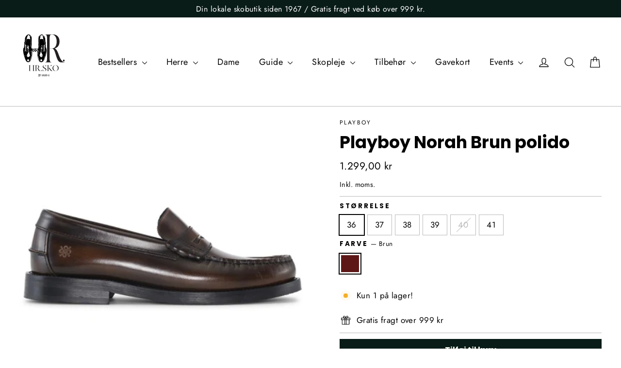

--- FILE ---
content_type: text/html; charset=utf-8
request_url: https://hrsko.dk/products/playboy-norah-brown-polido-women
body_size: 35890
content:
<!doctype html>
<html class="no-js" lang="da" dir="ltr">
<head>
  <meta charset="utf-8">
  <meta http-equiv="X-UA-Compatible" content="IE=edge,chrome=1">
  <meta name="viewport" content="width=device-width,initial-scale=1">
  <meta name="theme-color" content="#091c18">
  <link rel="canonical" href="https://hrsko.dk/products/playboy-norah-brown-polido-women">
  <link rel="preconnect" href="https://cdn.shopify.com" crossorigin>
  <link rel="preconnect" href="https://fonts.shopifycdn.com" crossorigin>
  <link rel="dns-prefetch" href="https://productreviews.shopifycdn.com">
  <link rel="dns-prefetch" href="https://ajax.googleapis.com">
  <link rel="dns-prefetch" href="https://maps.googleapis.com">
  <link rel="dns-prefetch" href="https://maps.gstatic.com"><link rel="shortcut icon" href="//hrsko.dk/cdn/shop/files/hr_sko_logo_4_32x32.png?v=1689162654" type="image/png" /><title>Playboy Norah Brown polido - loafer til kvinder
&ndash; Hr. Sko
</title>
<meta name="description" content="Playboy Norah er en elegant loafer til kvinder. Skoen er lavet i skinnende, smukt polido-læder og har en fin penny-keeper-detalje og matchende syninger, som giver den et charmerende udtryk. Denne model er brun."><meta property="og:site_name" content="Hr. Sko">
  <meta property="og:url" content="https://hrsko.dk/products/playboy-norah-brown-polido-women">
  <meta property="og:title" content="Playboy Norah Brun polido">
  <meta property="og:type" content="product">
  <meta property="og:description" content="Playboy Norah er en elegant loafer til kvinder. Skoen er lavet i skinnende, smukt polido-læder og har en fin penny-keeper-detalje og matchende syninger, som giver den et charmerende udtryk. Denne model er brun."><meta property="og:image" content="http://hrsko.dk/cdn/shop/files/400x400-07a42542c616845133a8a7472294e4be.jpg?v=1722499893">
    <meta property="og:image:secure_url" content="https://hrsko.dk/cdn/shop/files/400x400-07a42542c616845133a8a7472294e4be.jpg?v=1722499893">
    <meta property="og:image:width" content="400">
    <meta property="og:image:height" content="400"><meta name="twitter:site" content="@">
  <meta name="twitter:card" content="summary_large_image">
  <meta name="twitter:title" content="Playboy Norah Brun polido">
  <meta name="twitter:description" content="Playboy Norah er en elegant loafer til kvinder. Skoen er lavet i skinnende, smukt polido-læder og har en fin penny-keeper-detalje og matchende syninger, som giver den et charmerende udtryk. Denne model er brun.">
<style data-shopify>@font-face {
  font-family: Poppins;
  font-weight: 700;
  font-style: normal;
  font-display: swap;
  src: url("//hrsko.dk/cdn/fonts/poppins/poppins_n7.56758dcf284489feb014a026f3727f2f20a54626.woff2") format("woff2"),
       url("//hrsko.dk/cdn/fonts/poppins/poppins_n7.f34f55d9b3d3205d2cd6f64955ff4b36f0cfd8da.woff") format("woff");
}

  @font-face {
  font-family: Jost;
  font-weight: 400;
  font-style: normal;
  font-display: swap;
  src: url("//hrsko.dk/cdn/fonts/jost/jost_n4.d47a1b6347ce4a4c9f437608011273009d91f2b7.woff2") format("woff2"),
       url("//hrsko.dk/cdn/fonts/jost/jost_n4.791c46290e672b3f85c3d1c651ef2efa3819eadd.woff") format("woff");
}


  @font-face {
  font-family: Jost;
  font-weight: 600;
  font-style: normal;
  font-display: swap;
  src: url("//hrsko.dk/cdn/fonts/jost/jost_n6.ec1178db7a7515114a2d84e3dd680832b7af8b99.woff2") format("woff2"),
       url("//hrsko.dk/cdn/fonts/jost/jost_n6.b1178bb6bdd3979fef38e103a3816f6980aeaff9.woff") format("woff");
}

  @font-face {
  font-family: Jost;
  font-weight: 400;
  font-style: italic;
  font-display: swap;
  src: url("//hrsko.dk/cdn/fonts/jost/jost_i4.b690098389649750ada222b9763d55796c5283a5.woff2") format("woff2"),
       url("//hrsko.dk/cdn/fonts/jost/jost_i4.fd766415a47e50b9e391ae7ec04e2ae25e7e28b0.woff") format("woff");
}

  @font-face {
  font-family: Jost;
  font-weight: 600;
  font-style: italic;
  font-display: swap;
  src: url("//hrsko.dk/cdn/fonts/jost/jost_i6.9af7e5f39e3a108c08f24047a4276332d9d7b85e.woff2") format("woff2"),
       url("//hrsko.dk/cdn/fonts/jost/jost_i6.2bf310262638f998ed206777ce0b9a3b98b6fe92.woff") format("woff");
}

</style><link href="//hrsko.dk/cdn/shop/t/18/assets/theme.css?v=66837831133046613701744109017" rel="stylesheet" type="text/css" media="all" />
<style data-shopify>:root {
    --typeHeaderPrimary: Poppins;
    --typeHeaderFallback: sans-serif;
    --typeHeaderSize: 35px;
    --typeHeaderWeight: 700;
    --typeHeaderLineHeight: 1.2;
    --typeHeaderSpacing: 0.0em;

    --typeBasePrimary:Jost;
    --typeBaseFallback:sans-serif;
    --typeBaseSize: 17px;
    --typeBaseWeight: 400;
    --typeBaseLineHeight: 1.6;
    --typeBaseSpacing: 0.025em;

    --iconWeight: 3px;
    --iconLinecaps: round;
  }

  
.collection-hero__content:before,
  .hero__image-wrapper:before,
  .hero__media:before {
    background-image: linear-gradient(to bottom, rgba(0, 0, 0, 0.0) 0%, rgba(0, 0, 0, 0.0) 40%, rgba(0, 0, 0, 0.62) 100%);
  }

  .skrim__item-content .skrim__overlay:after {
    background-image: linear-gradient(to bottom, rgba(0, 0, 0, 0.0) 30%, rgba(0, 0, 0, 0.62) 100%);
  }

  .placeholder-content {
    background-image: linear-gradient(100deg, #ffffff 40%, #f7f7f7 63%, #ffffff 79%);
  }</style><script>
    document.documentElement.className = document.documentElement.className.replace('no-js', 'js');

    window.theme = window.theme || {};
    theme.routes = {
      home: "/",
      cart: "/cart.js",
      cartPage: "/cart",
      cartAdd: "/cart/add.js",
      cartChange: "/cart/change.js",
      search: "/search",
      predictiveSearch: "/search/suggest"
    };
    theme.strings = {
      soldOut: "Udsolgt",
      unavailable: "Ikke tilgængelig",
      inStockLabel: "På lager",
      oneStockLabel: "Kun [count] på lager!",
      otherStockLabel: "[count] på lager!",
      willNotShipUntil: "Afsendes [date]",
      willBeInStockAfter: "Vil være på lager efter [date]",
      waitingForStock: "Inventar på vej",
      cartSavings: "Du sparer [savings]",
      cartEmpty: "Din kurv er tom.",
      cartTermsConfirmation: "Du skal acceptere salgsvilkårene for at gå til betaling",
      searchCollections: "Kollektioner",
      searchPages: "Sider",
      searchArticles: "Artikler",
      maxQuantity: "Du kan maksimalt købe [quantity] af dette produkt"
    };
    theme.settings = {
      cartType: "drawer",
      isCustomerTemplate: false,
      moneyFormat: "{{amount_with_comma_separator}} kr",
      predictiveSearch: true,
      predictiveSearchType: null,
      quickView: true,
      themeName: 'Motion',
      themeVersion: "10.5.1"
    };
  </script>

  <script>window.performance && window.performance.mark && window.performance.mark('shopify.content_for_header.start');</script><meta name="facebook-domain-verification" content="gjo8b3vkisxjp0zvnc3z9mffivwg0r">
<meta name="google-site-verification" content="WeAq6_OM_Cqr-TvfVqFg3yfziaw7fkGTKXHq9SxTcSw">
<meta id="shopify-digital-wallet" name="shopify-digital-wallet" content="/33796718728/digital_wallets/dialog">
<meta name="shopify-checkout-api-token" content="b911b7465d124f4c143e1308acb63e5d">
<link rel="alternate" type="application/json+oembed" href="https://hrsko.dk/products/playboy-norah-brown-polido-women.oembed">
<script async="async" src="/checkouts/internal/preloads.js?locale=da-DK"></script>
<link rel="preconnect" href="https://shop.app" crossorigin="anonymous">
<script async="async" src="https://shop.app/checkouts/internal/preloads.js?locale=da-DK&shop_id=33796718728" crossorigin="anonymous"></script>
<script id="apple-pay-shop-capabilities" type="application/json">{"shopId":33796718728,"countryCode":"DK","currencyCode":"DKK","merchantCapabilities":["supports3DS"],"merchantId":"gid:\/\/shopify\/Shop\/33796718728","merchantName":"Hr. Sko","requiredBillingContactFields":["postalAddress","email","phone"],"requiredShippingContactFields":["postalAddress","email","phone"],"shippingType":"shipping","supportedNetworks":["visa","maestro","masterCard"],"total":{"type":"pending","label":"Hr. Sko","amount":"1.00"},"shopifyPaymentsEnabled":true,"supportsSubscriptions":true}</script>
<script id="shopify-features" type="application/json">{"accessToken":"b911b7465d124f4c143e1308acb63e5d","betas":["rich-media-storefront-analytics"],"domain":"hrsko.dk","predictiveSearch":true,"shopId":33796718728,"locale":"da"}</script>
<script>var Shopify = Shopify || {};
Shopify.shop = "hrskodk.myshopify.com";
Shopify.locale = "da";
Shopify.currency = {"active":"DKK","rate":"1.0"};
Shopify.country = "DK";
Shopify.theme = {"name":"Progress bar - Nyt design ","id":168270463302,"schema_name":"Motion","schema_version":"10.5.1","theme_store_id":null,"role":"main"};
Shopify.theme.handle = "null";
Shopify.theme.style = {"id":null,"handle":null};
Shopify.cdnHost = "hrsko.dk/cdn";
Shopify.routes = Shopify.routes || {};
Shopify.routes.root = "/";</script>
<script type="module">!function(o){(o.Shopify=o.Shopify||{}).modules=!0}(window);</script>
<script>!function(o){function n(){var o=[];function n(){o.push(Array.prototype.slice.apply(arguments))}return n.q=o,n}var t=o.Shopify=o.Shopify||{};t.loadFeatures=n(),t.autoloadFeatures=n()}(window);</script>
<script>
  window.ShopifyPay = window.ShopifyPay || {};
  window.ShopifyPay.apiHost = "shop.app\/pay";
  window.ShopifyPay.redirectState = null;
</script>
<script id="shop-js-analytics" type="application/json">{"pageType":"product"}</script>
<script defer="defer" async type="module" src="//hrsko.dk/cdn/shopifycloud/shop-js/modules/v2/client.init-shop-cart-sync_Boo8R5bA.da.esm.js"></script>
<script defer="defer" async type="module" src="//hrsko.dk/cdn/shopifycloud/shop-js/modules/v2/chunk.common_BxBg1k80.esm.js"></script>
<script type="module">
  await import("//hrsko.dk/cdn/shopifycloud/shop-js/modules/v2/client.init-shop-cart-sync_Boo8R5bA.da.esm.js");
await import("//hrsko.dk/cdn/shopifycloud/shop-js/modules/v2/chunk.common_BxBg1k80.esm.js");

  window.Shopify.SignInWithShop?.initShopCartSync?.({"fedCMEnabled":true,"windoidEnabled":true});

</script>
<script>
  window.Shopify = window.Shopify || {};
  if (!window.Shopify.featureAssets) window.Shopify.featureAssets = {};
  window.Shopify.featureAssets['shop-js'] = {"shop-cart-sync":["modules/v2/client.shop-cart-sync_7JR-54Y8.da.esm.js","modules/v2/chunk.common_BxBg1k80.esm.js"],"init-fed-cm":["modules/v2/client.init-fed-cm_C_lYkhcM.da.esm.js","modules/v2/chunk.common_BxBg1k80.esm.js"],"shop-button":["modules/v2/client.shop-button_BEzslRF9.da.esm.js","modules/v2/chunk.common_BxBg1k80.esm.js"],"shop-cash-offers":["modules/v2/client.shop-cash-offers_CEJ4NrBc.da.esm.js","modules/v2/chunk.common_BxBg1k80.esm.js","modules/v2/chunk.modal_DIZBzSws.esm.js"],"init-windoid":["modules/v2/client.init-windoid_3ZZjOtWC.da.esm.js","modules/v2/chunk.common_BxBg1k80.esm.js"],"init-shop-email-lookup-coordinator":["modules/v2/client.init-shop-email-lookup-coordinator_DQifsXgK.da.esm.js","modules/v2/chunk.common_BxBg1k80.esm.js"],"shop-toast-manager":["modules/v2/client.shop-toast-manager_3qjwyExN.da.esm.js","modules/v2/chunk.common_BxBg1k80.esm.js"],"shop-login-button":["modules/v2/client.shop-login-button_DEvwymPH.da.esm.js","modules/v2/chunk.common_BxBg1k80.esm.js","modules/v2/chunk.modal_DIZBzSws.esm.js"],"avatar":["modules/v2/client.avatar_BTnouDA3.da.esm.js"],"pay-button":["modules/v2/client.pay-button_DmOHxSI9.da.esm.js","modules/v2/chunk.common_BxBg1k80.esm.js"],"init-shop-cart-sync":["modules/v2/client.init-shop-cart-sync_Boo8R5bA.da.esm.js","modules/v2/chunk.common_BxBg1k80.esm.js"],"init-customer-accounts":["modules/v2/client.init-customer-accounts_j9oZo4iN.da.esm.js","modules/v2/client.shop-login-button_DEvwymPH.da.esm.js","modules/v2/chunk.common_BxBg1k80.esm.js","modules/v2/chunk.modal_DIZBzSws.esm.js"],"init-shop-for-new-customer-accounts":["modules/v2/client.init-shop-for-new-customer-accounts_Bu3rWPL2.da.esm.js","modules/v2/client.shop-login-button_DEvwymPH.da.esm.js","modules/v2/chunk.common_BxBg1k80.esm.js","modules/v2/chunk.modal_DIZBzSws.esm.js"],"init-customer-accounts-sign-up":["modules/v2/client.init-customer-accounts-sign-up_CwQL2-vP.da.esm.js","modules/v2/client.shop-login-button_DEvwymPH.da.esm.js","modules/v2/chunk.common_BxBg1k80.esm.js","modules/v2/chunk.modal_DIZBzSws.esm.js"],"checkout-modal":["modules/v2/client.checkout-modal_DilABoGF.da.esm.js","modules/v2/chunk.common_BxBg1k80.esm.js","modules/v2/chunk.modal_DIZBzSws.esm.js"],"shop-follow-button":["modules/v2/client.shop-follow-button_DGGhPWOK.da.esm.js","modules/v2/chunk.common_BxBg1k80.esm.js","modules/v2/chunk.modal_DIZBzSws.esm.js"],"lead-capture":["modules/v2/client.lead-capture_CR5xaoTQ.da.esm.js","modules/v2/chunk.common_BxBg1k80.esm.js","modules/v2/chunk.modal_DIZBzSws.esm.js"],"shop-login":["modules/v2/client.shop-login_B-mJTg3K.da.esm.js","modules/v2/chunk.common_BxBg1k80.esm.js","modules/v2/chunk.modal_DIZBzSws.esm.js"],"payment-terms":["modules/v2/client.payment-terms_B6PiyqW-.da.esm.js","modules/v2/chunk.common_BxBg1k80.esm.js","modules/v2/chunk.modal_DIZBzSws.esm.js"]};
</script>
<script>(function() {
  var isLoaded = false;
  function asyncLoad() {
    if (isLoaded) return;
    isLoaded = true;
    var urls = ["https:\/\/chimpstatic.com\/mcjs-connected\/js\/users\/4b285c0912\/ca537b08da957e6fb72736ef3.js?shop=hrskodk.myshopify.com","https:\/\/l.getsitecontrol.com\/d4enk0e4.js?shop=hrskodk.myshopify.com","https:\/\/ecommplugins-scripts.trustpilot.com\/v2.1\/js\/header.min.js?settings=eyJrZXkiOiJYNExsWGd4d1RiUjh2cm1PIiwicyI6Im5vbmUifQ==\u0026shop=hrskodk.myshopify.com","https:\/\/ecommplugins-trustboxsettings.trustpilot.com\/hrskodk.myshopify.com.js?settings=1729496870325\u0026shop=hrskodk.myshopify.com","https:\/\/widget.trustpilot.com\/bootstrap\/v5\/tp.widget.sync.bootstrap.min.js?shop=hrskodk.myshopify.com"];
    for (var i = 0; i < urls.length; i++) {
      var s = document.createElement('script');
      s.type = 'text/javascript';
      s.async = true;
      s.src = urls[i];
      var x = document.getElementsByTagName('script')[0];
      x.parentNode.insertBefore(s, x);
    }
  };
  if(window.attachEvent) {
    window.attachEvent('onload', asyncLoad);
  } else {
    window.addEventListener('load', asyncLoad, false);
  }
})();</script>
<script id="__st">var __st={"a":33796718728,"offset":3600,"reqid":"c02ba582-db6d-4994-87d7-3704d6dc91ba-1768545058","pageurl":"hrsko.dk\/products\/playboy-norah-brown-polido-women","u":"fef8fd17ef12","p":"product","rtyp":"product","rid":9142559998278};</script>
<script>window.ShopifyPaypalV4VisibilityTracking = true;</script>
<script id="captcha-bootstrap">!function(){'use strict';const t='contact',e='account',n='new_comment',o=[[t,t],['blogs',n],['comments',n],[t,'customer']],c=[[e,'customer_login'],[e,'guest_login'],[e,'recover_customer_password'],[e,'create_customer']],r=t=>t.map((([t,e])=>`form[action*='/${t}']:not([data-nocaptcha='true']) input[name='form_type'][value='${e}']`)).join(','),a=t=>()=>t?[...document.querySelectorAll(t)].map((t=>t.form)):[];function s(){const t=[...o],e=r(t);return a(e)}const i='password',u='form_key',d=['recaptcha-v3-token','g-recaptcha-response','h-captcha-response',i],f=()=>{try{return window.sessionStorage}catch{return}},m='__shopify_v',_=t=>t.elements[u];function p(t,e,n=!1){try{const o=window.sessionStorage,c=JSON.parse(o.getItem(e)),{data:r}=function(t){const{data:e,action:n}=t;return t[m]||n?{data:e,action:n}:{data:t,action:n}}(c);for(const[e,n]of Object.entries(r))t.elements[e]&&(t.elements[e].value=n);n&&o.removeItem(e)}catch(o){console.error('form repopulation failed',{error:o})}}const l='form_type',E='cptcha';function T(t){t.dataset[E]=!0}const w=window,h=w.document,L='Shopify',v='ce_forms',y='captcha';let A=!1;((t,e)=>{const n=(g='f06e6c50-85a8-45c8-87d0-21a2b65856fe',I='https://cdn.shopify.com/shopifycloud/storefront-forms-hcaptcha/ce_storefront_forms_captcha_hcaptcha.v1.5.2.iife.js',D={infoText:'Beskyttet af hCaptcha',privacyText:'Beskyttelse af persondata',termsText:'Vilkår'},(t,e,n)=>{const o=w[L][v],c=o.bindForm;if(c)return c(t,g,e,D).then(n);var r;o.q.push([[t,g,e,D],n]),r=I,A||(h.body.append(Object.assign(h.createElement('script'),{id:'captcha-provider',async:!0,src:r})),A=!0)});var g,I,D;w[L]=w[L]||{},w[L][v]=w[L][v]||{},w[L][v].q=[],w[L][y]=w[L][y]||{},w[L][y].protect=function(t,e){n(t,void 0,e),T(t)},Object.freeze(w[L][y]),function(t,e,n,w,h,L){const[v,y,A,g]=function(t,e,n){const i=e?o:[],u=t?c:[],d=[...i,...u],f=r(d),m=r(i),_=r(d.filter((([t,e])=>n.includes(e))));return[a(f),a(m),a(_),s()]}(w,h,L),I=t=>{const e=t.target;return e instanceof HTMLFormElement?e:e&&e.form},D=t=>v().includes(t);t.addEventListener('submit',(t=>{const e=I(t);if(!e)return;const n=D(e)&&!e.dataset.hcaptchaBound&&!e.dataset.recaptchaBound,o=_(e),c=g().includes(e)&&(!o||!o.value);(n||c)&&t.preventDefault(),c&&!n&&(function(t){try{if(!f())return;!function(t){const e=f();if(!e)return;const n=_(t);if(!n)return;const o=n.value;o&&e.removeItem(o)}(t);const e=Array.from(Array(32),(()=>Math.random().toString(36)[2])).join('');!function(t,e){_(t)||t.append(Object.assign(document.createElement('input'),{type:'hidden',name:u})),t.elements[u].value=e}(t,e),function(t,e){const n=f();if(!n)return;const o=[...t.querySelectorAll(`input[type='${i}']`)].map((({name:t})=>t)),c=[...d,...o],r={};for(const[a,s]of new FormData(t).entries())c.includes(a)||(r[a]=s);n.setItem(e,JSON.stringify({[m]:1,action:t.action,data:r}))}(t,e)}catch(e){console.error('failed to persist form',e)}}(e),e.submit())}));const S=(t,e)=>{t&&!t.dataset[E]&&(n(t,e.some((e=>e===t))),T(t))};for(const o of['focusin','change'])t.addEventListener(o,(t=>{const e=I(t);D(e)&&S(e,y())}));const B=e.get('form_key'),M=e.get(l),P=B&&M;t.addEventListener('DOMContentLoaded',(()=>{const t=y();if(P)for(const e of t)e.elements[l].value===M&&p(e,B);[...new Set([...A(),...v().filter((t=>'true'===t.dataset.shopifyCaptcha))])].forEach((e=>S(e,t)))}))}(h,new URLSearchParams(w.location.search),n,t,e,['guest_login'])})(!0,!0)}();</script>
<script integrity="sha256-4kQ18oKyAcykRKYeNunJcIwy7WH5gtpwJnB7kiuLZ1E=" data-source-attribution="shopify.loadfeatures" defer="defer" src="//hrsko.dk/cdn/shopifycloud/storefront/assets/storefront/load_feature-a0a9edcb.js" crossorigin="anonymous"></script>
<script crossorigin="anonymous" defer="defer" src="//hrsko.dk/cdn/shopifycloud/storefront/assets/shopify_pay/storefront-65b4c6d7.js?v=20250812"></script>
<script data-source-attribution="shopify.dynamic_checkout.dynamic.init">var Shopify=Shopify||{};Shopify.PaymentButton=Shopify.PaymentButton||{isStorefrontPortableWallets:!0,init:function(){window.Shopify.PaymentButton.init=function(){};var t=document.createElement("script");t.src="https://hrsko.dk/cdn/shopifycloud/portable-wallets/latest/portable-wallets.da.js",t.type="module",document.head.appendChild(t)}};
</script>
<script data-source-attribution="shopify.dynamic_checkout.buyer_consent">
  function portableWalletsHideBuyerConsent(e){var t=document.getElementById("shopify-buyer-consent"),n=document.getElementById("shopify-subscription-policy-button");t&&n&&(t.classList.add("hidden"),t.setAttribute("aria-hidden","true"),n.removeEventListener("click",e))}function portableWalletsShowBuyerConsent(e){var t=document.getElementById("shopify-buyer-consent"),n=document.getElementById("shopify-subscription-policy-button");t&&n&&(t.classList.remove("hidden"),t.removeAttribute("aria-hidden"),n.addEventListener("click",e))}window.Shopify?.PaymentButton&&(window.Shopify.PaymentButton.hideBuyerConsent=portableWalletsHideBuyerConsent,window.Shopify.PaymentButton.showBuyerConsent=portableWalletsShowBuyerConsent);
</script>
<script data-source-attribution="shopify.dynamic_checkout.cart.bootstrap">document.addEventListener("DOMContentLoaded",(function(){function t(){return document.querySelector("shopify-accelerated-checkout-cart, shopify-accelerated-checkout")}if(t())Shopify.PaymentButton.init();else{new MutationObserver((function(e,n){t()&&(Shopify.PaymentButton.init(),n.disconnect())})).observe(document.body,{childList:!0,subtree:!0})}}));
</script>
<script id='scb4127' type='text/javascript' async='' src='https://hrsko.dk/cdn/shopifycloud/privacy-banner/storefront-banner.js'></script><link id="shopify-accelerated-checkout-styles" rel="stylesheet" media="screen" href="https://hrsko.dk/cdn/shopifycloud/portable-wallets/latest/accelerated-checkout-backwards-compat.css" crossorigin="anonymous">
<style id="shopify-accelerated-checkout-cart">
        #shopify-buyer-consent {
  margin-top: 1em;
  display: inline-block;
  width: 100%;
}

#shopify-buyer-consent.hidden {
  display: none;
}

#shopify-subscription-policy-button {
  background: none;
  border: none;
  padding: 0;
  text-decoration: underline;
  font-size: inherit;
  cursor: pointer;
}

#shopify-subscription-policy-button::before {
  box-shadow: none;
}

      </style>

<script>window.performance && window.performance.mark && window.performance.mark('shopify.content_for_header.end');</script>

  <script src="//hrsko.dk/cdn/shop/t/18/assets/vendor-scripts-v14.js" defer="defer"></script><link rel="stylesheet" href="//hrsko.dk/cdn/shop/t/18/assets/country-flags.css"><script src="//hrsko.dk/cdn/shop/t/18/assets/theme.js?v=34373685518168160271741291036" defer="defer"></script>
  <script>
    !function(t,e){var o,n,p,r;e.__SV||(window.posthog=e,e._i=[],e.init=function(i,s,a){function g(t,e){var o=e.split(".");2==o.length&&(t=t[o[0]],e=o[1]),t[e]=function(){t.push([e].concat(Array.prototype.slice.call(arguments,0)))}}(p=t.createElement("script")).type="text/javascript",p.crossOrigin="anonymous",p.async=!0,p.src=s.api_host.replace(".i.posthog.com","-assets.i.posthog.com")+"/static/array.js",(r=t.getElementsByTagName("script")[0]).parentNode.insertBefore(p,r);var u=e;for(void 0!==a?u=e[a]=[]:a="posthog",u.people=u.people||[],u.toString=function(t){var e="posthog";return"posthog"!==a&&(e+="."+a),t||(e+=" (stub)"),e},u.people.toString=function(){return u.toString(1)+".people (stub)"},o="init capture register register_once register_for_session unregister unregister_for_session getFeatureFlag getFeatureFlagPayload isFeatureEnabled reloadFeatureFlags updateEarlyAccessFeatureEnrollment getEarlyAccessFeatures on onFeatureFlags onSessionId getSurveys getActiveMatchingSurveys renderSurvey canRenderSurvey getNextSurveyStep identify setPersonProperties group resetGroups setPersonPropertiesForFlags resetPersonPropertiesForFlags setGroupPropertiesForFlags resetGroupPropertiesForFlags reset get_distinct_id getGroups get_session_id get_session_replay_url alias set_config startSessionRecording stopSessionRecording sessionRecordingStarted captureException loadToolbar get_property getSessionProperty createPersonProfile opt_in_capturing opt_out_capturing has_opted_in_capturing has_opted_out_capturing clear_opt_in_out_capturing debug".split(" "),n=0;n<o.length;n++)g(u,o[n]);e._i.push([i,s,a])},e.__SV=1)}(document,window.posthog||[]);
    posthog.init('phc_U5hV3lgrbnQ4NSFOYY4shmCgRYq4RhMIjqOYuNHnmYi',{api_host:'https://eu.i.posthog.com', person_profiles: 'identified_only' // or 'always' to create profiles for anonymous users as well
        })
</script>
  <!-- Google Tag Manager -->
<script>(function(w,d,s,l,i){w[l]=w[l]||[];w[l].push({'gtm.start':
new Date().getTime(),event:'gtm.js'});var f=d.getElementsByTagName(s)[0],
j=d.createElement(s),dl=l!='dataLayer'?'&l='+l:'';j.async=true;j.src=
'https://www.googletagmanager.com/gtm.js?id='+i+dl;f.parentNode.insertBefore(j,f);
})(window,document,'script','dataLayer','GTM-NDV6PR4V');</script>
<!-- End Google Tag Manager -->
<!-- BEGIN app block: shopify://apps/drip-email-marketing-popup/blocks/drip_shopify_snippet/0c4de56d-b2fa-4621-acea-6293bc16aba8 --><!-- Drip -->
<script type="text/javascript">
  var _dcq = _dcq || [];
  var _dcs = _dcs || {};

  (function() {
    var dc = document.createElement('script');

    dc.type = 'text/javascript'; dc.async = true;
    
      dc.src = 'https://tag.getdrip.com/8959704.js';
    
    var s = document.getElementsByTagName('script')[0];
    s.parentNode.insertBefore(dc, s);
  })();

  
    _dcq.push(['recordProductView', {"id":9142559998278,"title":"Playboy Norah Brun polido","handle":"playboy-norah-brown-polido-women","description":"\u003cp\u003ePlayboy Norah er en elegant loafer til kvinder.\u003c\/p\u003e\n\u003cp\u003eSkoen er lavet i skinnende, smukt polido-læder og har en fin penny-keeper-detalje og matchende syninger, som giver den et charmerende udtryk.\u003c\/p\u003e\n\u003cp\u003eDen lave gummisål er lidt mere diskret end andre af Playboys modeller, og gør skoen både komfortabel og elegant. Derudover har den polstret indersål, så den er blød at gå i.\u003c\/p\u003e\n\u003cp\u003eDenne model er brun.\u003c\/p\u003e\n\u003ch3\u003eSpecifikationer\u003c\/h3\u003e\n\u003cul\u003e\n\u003cli\u003e\n\u003cstrong\u003eMateriale:\u003c\/strong\u003e polido-læder\u003c\/li\u003e\n\u003cli\u003e\n\u003cstrong\u003eIndersål:\u003c\/strong\u003e polstret indersål i læder og tekstil\u003c\/li\u003e\n\u003cli\u003e\n\u003cstrong\u003eSål:\u003c\/strong\u003e gummisål\u003c\/li\u003e\n\u003c\/ul\u003e","published_at":"2024-08-01T10:13:59+02:00","created_at":"2024-08-01T10:13:59+02:00","vendor":"Playboy","type":"Shoes","tags":["GH3","loafer","loafers","playboy loafer"],"price":129900,"price_min":129900,"price_max":129900,"available":true,"price_varies":false,"compare_at_price":null,"compare_at_price_min":0,"compare_at_price_max":0,"compare_at_price_varies":false,"variants":[{"id":50179742105926,"title":"36 \/ Brun","option1":"36","option2":"Brun","option3":null,"sku":null,"requires_shipping":true,"taxable":true,"featured_image":{"id":57082931970374,"product_id":9142559998278,"position":1,"created_at":"2024-08-01T10:11:30+02:00","updated_at":"2024-08-01T10:11:33+02:00","alt":"Playboy Norah Black Polido - loafer til kvinder - brun polido-læder","width":400,"height":400,"src":"\/\/hrsko.dk\/cdn\/shop\/files\/400x400-07a42542c616845133a8a7472294e4be.jpg?v=1722499893","variant_ids":[50179742105926,50179742138694,50179742171462,50179742204230,50179742302534,50179742368070]},"available":true,"name":"Playboy Norah Brun polido - 36 \/ Brun","public_title":"36 \/ Brun","options":["36","Brun"],"price":129900,"weight":0,"compare_at_price":null,"inventory_management":"shopify","barcode":"5710821546827","featured_media":{"alt":"Playboy Norah Black Polido - loafer til kvinder - brun polido-læder","id":49569643102534,"position":1,"preview_image":{"aspect_ratio":1.0,"height":400,"width":400,"src":"\/\/hrsko.dk\/cdn\/shop\/files\/400x400-07a42542c616845133a8a7472294e4be.jpg?v=1722499893"}},"requires_selling_plan":false,"selling_plan_allocations":[]},{"id":50179742138694,"title":"37 \/ Brun","option1":"37","option2":"Brun","option3":null,"sku":null,"requires_shipping":true,"taxable":true,"featured_image":{"id":57082931970374,"product_id":9142559998278,"position":1,"created_at":"2024-08-01T10:11:30+02:00","updated_at":"2024-08-01T10:11:33+02:00","alt":"Playboy Norah Black Polido - loafer til kvinder - brun polido-læder","width":400,"height":400,"src":"\/\/hrsko.dk\/cdn\/shop\/files\/400x400-07a42542c616845133a8a7472294e4be.jpg?v=1722499893","variant_ids":[50179742105926,50179742138694,50179742171462,50179742204230,50179742302534,50179742368070]},"available":true,"name":"Playboy Norah Brun polido - 37 \/ Brun","public_title":"37 \/ Brun","options":["37","Brun"],"price":129900,"weight":0,"compare_at_price":null,"inventory_management":"shopify","barcode":"5710821546834","featured_media":{"alt":"Playboy Norah Black Polido - loafer til kvinder - brun polido-læder","id":49569643102534,"position":1,"preview_image":{"aspect_ratio":1.0,"height":400,"width":400,"src":"\/\/hrsko.dk\/cdn\/shop\/files\/400x400-07a42542c616845133a8a7472294e4be.jpg?v=1722499893"}},"requires_selling_plan":false,"selling_plan_allocations":[]},{"id":50179742171462,"title":"38 \/ Brun","option1":"38","option2":"Brun","option3":null,"sku":null,"requires_shipping":true,"taxable":true,"featured_image":{"id":57082931970374,"product_id":9142559998278,"position":1,"created_at":"2024-08-01T10:11:30+02:00","updated_at":"2024-08-01T10:11:33+02:00","alt":"Playboy Norah Black Polido - loafer til kvinder - brun polido-læder","width":400,"height":400,"src":"\/\/hrsko.dk\/cdn\/shop\/files\/400x400-07a42542c616845133a8a7472294e4be.jpg?v=1722499893","variant_ids":[50179742105926,50179742138694,50179742171462,50179742204230,50179742302534,50179742368070]},"available":true,"name":"Playboy Norah Brun polido - 38 \/ Brun","public_title":"38 \/ Brun","options":["38","Brun"],"price":129900,"weight":0,"compare_at_price":null,"inventory_management":"shopify","barcode":"5710821546841","featured_media":{"alt":"Playboy Norah Black Polido - loafer til kvinder - brun polido-læder","id":49569643102534,"position":1,"preview_image":{"aspect_ratio":1.0,"height":400,"width":400,"src":"\/\/hrsko.dk\/cdn\/shop\/files\/400x400-07a42542c616845133a8a7472294e4be.jpg?v=1722499893"}},"requires_selling_plan":false,"selling_plan_allocations":[]},{"id":50179742204230,"title":"39 \/ Brun","option1":"39","option2":"Brun","option3":null,"sku":null,"requires_shipping":true,"taxable":true,"featured_image":{"id":57082931970374,"product_id":9142559998278,"position":1,"created_at":"2024-08-01T10:11:30+02:00","updated_at":"2024-08-01T10:11:33+02:00","alt":"Playboy Norah Black Polido - loafer til kvinder - brun polido-læder","width":400,"height":400,"src":"\/\/hrsko.dk\/cdn\/shop\/files\/400x400-07a42542c616845133a8a7472294e4be.jpg?v=1722499893","variant_ids":[50179742105926,50179742138694,50179742171462,50179742204230,50179742302534,50179742368070]},"available":true,"name":"Playboy Norah Brun polido - 39 \/ Brun","public_title":"39 \/ Brun","options":["39","Brun"],"price":129900,"weight":0,"compare_at_price":null,"inventory_management":"shopify","barcode":"5710821546858","featured_media":{"alt":"Playboy Norah Black Polido - loafer til kvinder - brun polido-læder","id":49569643102534,"position":1,"preview_image":{"aspect_ratio":1.0,"height":400,"width":400,"src":"\/\/hrsko.dk\/cdn\/shop\/files\/400x400-07a42542c616845133a8a7472294e4be.jpg?v=1722499893"}},"requires_selling_plan":false,"selling_plan_allocations":[]},{"id":50179742302534,"title":"40 \/ Brun","option1":"40","option2":"Brun","option3":null,"sku":null,"requires_shipping":true,"taxable":true,"featured_image":{"id":57082931970374,"product_id":9142559998278,"position":1,"created_at":"2024-08-01T10:11:30+02:00","updated_at":"2024-08-01T10:11:33+02:00","alt":"Playboy Norah Black Polido - loafer til kvinder - brun polido-læder","width":400,"height":400,"src":"\/\/hrsko.dk\/cdn\/shop\/files\/400x400-07a42542c616845133a8a7472294e4be.jpg?v=1722499893","variant_ids":[50179742105926,50179742138694,50179742171462,50179742204230,50179742302534,50179742368070]},"available":false,"name":"Playboy Norah Brun polido - 40 \/ Brun","public_title":"40 \/ Brun","options":["40","Brun"],"price":129900,"weight":0,"compare_at_price":null,"inventory_management":"shopify","barcode":"5710821546865","featured_media":{"alt":"Playboy Norah Black Polido - loafer til kvinder - brun polido-læder","id":49569643102534,"position":1,"preview_image":{"aspect_ratio":1.0,"height":400,"width":400,"src":"\/\/hrsko.dk\/cdn\/shop\/files\/400x400-07a42542c616845133a8a7472294e4be.jpg?v=1722499893"}},"requires_selling_plan":false,"selling_plan_allocations":[]},{"id":50179742368070,"title":"41 \/ Brun","option1":"41","option2":"Brun","option3":null,"sku":null,"requires_shipping":true,"taxable":true,"featured_image":{"id":57082931970374,"product_id":9142559998278,"position":1,"created_at":"2024-08-01T10:11:30+02:00","updated_at":"2024-08-01T10:11:33+02:00","alt":"Playboy Norah Black Polido - loafer til kvinder - brun polido-læder","width":400,"height":400,"src":"\/\/hrsko.dk\/cdn\/shop\/files\/400x400-07a42542c616845133a8a7472294e4be.jpg?v=1722499893","variant_ids":[50179742105926,50179742138694,50179742171462,50179742204230,50179742302534,50179742368070]},"available":true,"name":"Playboy Norah Brun polido - 41 \/ Brun","public_title":"41 \/ Brun","options":["41","Brun"],"price":129900,"weight":0,"compare_at_price":null,"inventory_management":"shopify","barcode":"5710821546872","featured_media":{"alt":"Playboy Norah Black Polido - loafer til kvinder - brun polido-læder","id":49569643102534,"position":1,"preview_image":{"aspect_ratio":1.0,"height":400,"width":400,"src":"\/\/hrsko.dk\/cdn\/shop\/files\/400x400-07a42542c616845133a8a7472294e4be.jpg?v=1722499893"}},"requires_selling_plan":false,"selling_plan_allocations":[]}],"images":["\/\/hrsko.dk\/cdn\/shop\/files\/400x400-07a42542c616845133a8a7472294e4be.jpg?v=1722499893","\/\/hrsko.dk\/cdn\/shop\/files\/400x400-153b00d07dfa0770469095ba9a6e8611.jpg?v=1722499893","\/\/hrsko.dk\/cdn\/shop\/files\/400x400-3b9fb70efed07c50be13658cfd36980f.jpg?v=1722499893","\/\/hrsko.dk\/cdn\/shop\/files\/400x400-cec359f880b69db3b22c367c17d5e11e.jpg?v=1722499894"],"featured_image":"\/\/hrsko.dk\/cdn\/shop\/files\/400x400-07a42542c616845133a8a7472294e4be.jpg?v=1722499893","options":["Størrelse","Farve"],"media":[{"alt":"Playboy Norah Black Polido - loafer til kvinder - brun polido-læder","id":49569643102534,"position":1,"preview_image":{"aspect_ratio":1.0,"height":400,"width":400,"src":"\/\/hrsko.dk\/cdn\/shop\/files\/400x400-07a42542c616845133a8a7472294e4be.jpg?v=1722499893"},"aspect_ratio":1.0,"height":400,"media_type":"image","src":"\/\/hrsko.dk\/cdn\/shop\/files\/400x400-07a42542c616845133a8a7472294e4be.jpg?v=1722499893","width":400},{"alt":"Playboy Norah Black Polido - loafer til kvinder - brun polido-læder","id":49569643168070,"position":2,"preview_image":{"aspect_ratio":1.0,"height":400,"width":400,"src":"\/\/hrsko.dk\/cdn\/shop\/files\/400x400-153b00d07dfa0770469095ba9a6e8611.jpg?v=1722499893"},"aspect_ratio":1.0,"height":400,"media_type":"image","src":"\/\/hrsko.dk\/cdn\/shop\/files\/400x400-153b00d07dfa0770469095ba9a6e8611.jpg?v=1722499893","width":400},{"alt":"Playboy Norah Black Polido - loafer til kvinder - brun polido-læder","id":49569643200838,"position":3,"preview_image":{"aspect_ratio":1.0,"height":400,"width":400,"src":"\/\/hrsko.dk\/cdn\/shop\/files\/400x400-3b9fb70efed07c50be13658cfd36980f.jpg?v=1722499893"},"aspect_ratio":1.0,"height":400,"media_type":"image","src":"\/\/hrsko.dk\/cdn\/shop\/files\/400x400-3b9fb70efed07c50be13658cfd36980f.jpg?v=1722499893","width":400},{"alt":"Playboy Norah Black Polido - loafer til kvinder - brun polido-læder","id":49569643135302,"position":4,"preview_image":{"aspect_ratio":1.0,"height":400,"width":400,"src":"\/\/hrsko.dk\/cdn\/shop\/files\/400x400-cec359f880b69db3b22c367c17d5e11e.jpg?v=1722499894"},"aspect_ratio":1.0,"height":400,"media_type":"image","src":"\/\/hrsko.dk\/cdn\/shop\/files\/400x400-cec359f880b69db3b22c367c17d5e11e.jpg?v=1722499894","width":400}],"requires_selling_plan":false,"selling_plan_groups":[],"content":"\u003cp\u003ePlayboy Norah er en elegant loafer til kvinder.\u003c\/p\u003e\n\u003cp\u003eSkoen er lavet i skinnende, smukt polido-læder og har en fin penny-keeper-detalje og matchende syninger, som giver den et charmerende udtryk.\u003c\/p\u003e\n\u003cp\u003eDen lave gummisål er lidt mere diskret end andre af Playboys modeller, og gør skoen både komfortabel og elegant. Derudover har den polstret indersål, så den er blød at gå i.\u003c\/p\u003e\n\u003cp\u003eDenne model er brun.\u003c\/p\u003e\n\u003ch3\u003eSpecifikationer\u003c\/h3\u003e\n\u003cul\u003e\n\u003cli\u003e\n\u003cstrong\u003eMateriale:\u003c\/strong\u003e polido-læder\u003c\/li\u003e\n\u003cli\u003e\n\u003cstrong\u003eIndersål:\u003c\/strong\u003e polstret indersål i læder og tekstil\u003c\/li\u003e\n\u003cli\u003e\n\u003cstrong\u003eSål:\u003c\/strong\u003e gummisål\u003c\/li\u003e\n\u003c\/ul\u003e"}, [608655343942,604450652486,648128037190,273642029192,604450619718,273642651784,676710351174], 'DKK', '/products/playboy-norah-brown-polido-women']);
  

  

  // Fallback: Check for cart data from web pixel (page_viewed events)
  if (sessionStorage.getItem("dripCartData")) {
    _dcq.push(["track", "Updated a cart", JSON.parse(sessionStorage.getItem("dripCartData"))])
    sessionStorage.removeItem("dripCartData")
  }

  // Real-time cart observation using PerformanceObserver
  // This fires immediately when cart changes, without requiring page navigation
  // Only enabled when web pixel is installed (sets dripWebPixelActive flag)
  (function() {
    if (!sessionStorage.getItem("dripWebPixelActive")) return;

    var storefrontUrl = 'https://hrsko.dk';
    var lastSentCartState = null;

    function getCartStateKey(cart) {
      return cart.token + '|' + cart.items.map(function(item) {
        return item.variant_id + ':' + item.quantity;
      }).sort().join(',');
    }

    function formatCartForDrip(cart) {
      return {
        provider: "shopify",
        cart_id: cart.token,
        grand_total: (cart.total_price / 100).toFixed(2),
        currency: cart.currency,
        cart_url: storefrontUrl + "/cart",
        items: cart.items.map(function(item) {
          return {
            product_id: "gid://shopify/Product/" + item.product_id,
            variant_id: "gid://shopify/ProductVariant/" + item.variant_id,
            sku: item.sku,
            quantity: item.quantity,
            title: item.product_title,
            name: item.product_title,
            price: (item.price / 100).toFixed(2),
            product_url: storefrontUrl + item.url,
            image_url: item.image,
            vendor: item.vendor,
            product_type: item.product_type,
            total: (item.line_price / 100).toFixed(2)
          };
        })
      };
    }

    function fetchAndSendCart() {
      fetch('/cart.json')
        .then(function(response) {
          if (!response.ok) throw new Error('Cart fetch failed');
          return response.json();
        })
        .then(function(cart) {
          if (cart.item_count === 0) {
            lastSentCartState = null;
            return;
          }
          var cartStateKey = getCartStateKey(cart);
          if (cartStateKey === lastSentCartState) return;
          lastSentCartState = cartStateKey;
          _dcq.push(["track", "Updated a cart", formatCartForDrip(cart)]);
          sessionStorage.removeItem("dripCartData");
        })
        .catch(function() {});
    }

    if (typeof PerformanceObserver !== 'undefined') {
      new PerformanceObserver(function(list) {
        list.getEntries().forEach(function(entry) {
          if (/\/cart\/(add|change|update|clear)/.test(entry.name)) {
            fetchAndSendCart();
          }
        });
      }).observe({ entryTypes: ['resource'] });
    }
  })();

</script>
<!-- end Drip -->


<!-- END app block --><link href="https://monorail-edge.shopifysvc.com" rel="dns-prefetch">
<script>(function(){if ("sendBeacon" in navigator && "performance" in window) {try {var session_token_from_headers = performance.getEntriesByType('navigation')[0].serverTiming.find(x => x.name == '_s').description;} catch {var session_token_from_headers = undefined;}var session_cookie_matches = document.cookie.match(/_shopify_s=([^;]*)/);var session_token_from_cookie = session_cookie_matches && session_cookie_matches.length === 2 ? session_cookie_matches[1] : "";var session_token = session_token_from_headers || session_token_from_cookie || "";function handle_abandonment_event(e) {var entries = performance.getEntries().filter(function(entry) {return /monorail-edge.shopifysvc.com/.test(entry.name);});if (!window.abandonment_tracked && entries.length === 0) {window.abandonment_tracked = true;var currentMs = Date.now();var navigation_start = performance.timing.navigationStart;var payload = {shop_id: 33796718728,url: window.location.href,navigation_start,duration: currentMs - navigation_start,session_token,page_type: "product"};window.navigator.sendBeacon("https://monorail-edge.shopifysvc.com/v1/produce", JSON.stringify({schema_id: "online_store_buyer_site_abandonment/1.1",payload: payload,metadata: {event_created_at_ms: currentMs,event_sent_at_ms: currentMs}}));}}window.addEventListener('pagehide', handle_abandonment_event);}}());</script>
<script id="web-pixels-manager-setup">(function e(e,d,r,n,o){if(void 0===o&&(o={}),!Boolean(null===(a=null===(i=window.Shopify)||void 0===i?void 0:i.analytics)||void 0===a?void 0:a.replayQueue)){var i,a;window.Shopify=window.Shopify||{};var t=window.Shopify;t.analytics=t.analytics||{};var s=t.analytics;s.replayQueue=[],s.publish=function(e,d,r){return s.replayQueue.push([e,d,r]),!0};try{self.performance.mark("wpm:start")}catch(e){}var l=function(){var e={modern:/Edge?\/(1{2}[4-9]|1[2-9]\d|[2-9]\d{2}|\d{4,})\.\d+(\.\d+|)|Firefox\/(1{2}[4-9]|1[2-9]\d|[2-9]\d{2}|\d{4,})\.\d+(\.\d+|)|Chrom(ium|e)\/(9{2}|\d{3,})\.\d+(\.\d+|)|(Maci|X1{2}).+ Version\/(15\.\d+|(1[6-9]|[2-9]\d|\d{3,})\.\d+)([,.]\d+|)( \(\w+\)|)( Mobile\/\w+|) Safari\/|Chrome.+OPR\/(9{2}|\d{3,})\.\d+\.\d+|(CPU[ +]OS|iPhone[ +]OS|CPU[ +]iPhone|CPU IPhone OS|CPU iPad OS)[ +]+(15[._]\d+|(1[6-9]|[2-9]\d|\d{3,})[._]\d+)([._]\d+|)|Android:?[ /-](13[3-9]|1[4-9]\d|[2-9]\d{2}|\d{4,})(\.\d+|)(\.\d+|)|Android.+Firefox\/(13[5-9]|1[4-9]\d|[2-9]\d{2}|\d{4,})\.\d+(\.\d+|)|Android.+Chrom(ium|e)\/(13[3-9]|1[4-9]\d|[2-9]\d{2}|\d{4,})\.\d+(\.\d+|)|SamsungBrowser\/([2-9]\d|\d{3,})\.\d+/,legacy:/Edge?\/(1[6-9]|[2-9]\d|\d{3,})\.\d+(\.\d+|)|Firefox\/(5[4-9]|[6-9]\d|\d{3,})\.\d+(\.\d+|)|Chrom(ium|e)\/(5[1-9]|[6-9]\d|\d{3,})\.\d+(\.\d+|)([\d.]+$|.*Safari\/(?![\d.]+ Edge\/[\d.]+$))|(Maci|X1{2}).+ Version\/(10\.\d+|(1[1-9]|[2-9]\d|\d{3,})\.\d+)([,.]\d+|)( \(\w+\)|)( Mobile\/\w+|) Safari\/|Chrome.+OPR\/(3[89]|[4-9]\d|\d{3,})\.\d+\.\d+|(CPU[ +]OS|iPhone[ +]OS|CPU[ +]iPhone|CPU IPhone OS|CPU iPad OS)[ +]+(10[._]\d+|(1[1-9]|[2-9]\d|\d{3,})[._]\d+)([._]\d+|)|Android:?[ /-](13[3-9]|1[4-9]\d|[2-9]\d{2}|\d{4,})(\.\d+|)(\.\d+|)|Mobile Safari.+OPR\/([89]\d|\d{3,})\.\d+\.\d+|Android.+Firefox\/(13[5-9]|1[4-9]\d|[2-9]\d{2}|\d{4,})\.\d+(\.\d+|)|Android.+Chrom(ium|e)\/(13[3-9]|1[4-9]\d|[2-9]\d{2}|\d{4,})\.\d+(\.\d+|)|Android.+(UC? ?Browser|UCWEB|U3)[ /]?(15\.([5-9]|\d{2,})|(1[6-9]|[2-9]\d|\d{3,})\.\d+)\.\d+|SamsungBrowser\/(5\.\d+|([6-9]|\d{2,})\.\d+)|Android.+MQ{2}Browser\/(14(\.(9|\d{2,})|)|(1[5-9]|[2-9]\d|\d{3,})(\.\d+|))(\.\d+|)|K[Aa][Ii]OS\/(3\.\d+|([4-9]|\d{2,})\.\d+)(\.\d+|)/},d=e.modern,r=e.legacy,n=navigator.userAgent;return n.match(d)?"modern":n.match(r)?"legacy":"unknown"}(),u="modern"===l?"modern":"legacy",c=(null!=n?n:{modern:"",legacy:""})[u],f=function(e){return[e.baseUrl,"/wpm","/b",e.hashVersion,"modern"===e.buildTarget?"m":"l",".js"].join("")}({baseUrl:d,hashVersion:r,buildTarget:u}),m=function(e){var d=e.version,r=e.bundleTarget,n=e.surface,o=e.pageUrl,i=e.monorailEndpoint;return{emit:function(e){var a=e.status,t=e.errorMsg,s=(new Date).getTime(),l=JSON.stringify({metadata:{event_sent_at_ms:s},events:[{schema_id:"web_pixels_manager_load/3.1",payload:{version:d,bundle_target:r,page_url:o,status:a,surface:n,error_msg:t},metadata:{event_created_at_ms:s}}]});if(!i)return console&&console.warn&&console.warn("[Web Pixels Manager] No Monorail endpoint provided, skipping logging."),!1;try{return self.navigator.sendBeacon.bind(self.navigator)(i,l)}catch(e){}var u=new XMLHttpRequest;try{return u.open("POST",i,!0),u.setRequestHeader("Content-Type","text/plain"),u.send(l),!0}catch(e){return console&&console.warn&&console.warn("[Web Pixels Manager] Got an unhandled error while logging to Monorail."),!1}}}}({version:r,bundleTarget:l,surface:e.surface,pageUrl:self.location.href,monorailEndpoint:e.monorailEndpoint});try{o.browserTarget=l,function(e){var d=e.src,r=e.async,n=void 0===r||r,o=e.onload,i=e.onerror,a=e.sri,t=e.scriptDataAttributes,s=void 0===t?{}:t,l=document.createElement("script"),u=document.querySelector("head"),c=document.querySelector("body");if(l.async=n,l.src=d,a&&(l.integrity=a,l.crossOrigin="anonymous"),s)for(var f in s)if(Object.prototype.hasOwnProperty.call(s,f))try{l.dataset[f]=s[f]}catch(e){}if(o&&l.addEventListener("load",o),i&&l.addEventListener("error",i),u)u.appendChild(l);else{if(!c)throw new Error("Did not find a head or body element to append the script");c.appendChild(l)}}({src:f,async:!0,onload:function(){if(!function(){var e,d;return Boolean(null===(d=null===(e=window.Shopify)||void 0===e?void 0:e.analytics)||void 0===d?void 0:d.initialized)}()){var d=window.webPixelsManager.init(e)||void 0;if(d){var r=window.Shopify.analytics;r.replayQueue.forEach((function(e){var r=e[0],n=e[1],o=e[2];d.publishCustomEvent(r,n,o)})),r.replayQueue=[],r.publish=d.publishCustomEvent,r.visitor=d.visitor,r.initialized=!0}}},onerror:function(){return m.emit({status:"failed",errorMsg:"".concat(f," has failed to load")})},sri:function(e){var d=/^sha384-[A-Za-z0-9+/=]+$/;return"string"==typeof e&&d.test(e)}(c)?c:"",scriptDataAttributes:o}),m.emit({status:"loading"})}catch(e){m.emit({status:"failed",errorMsg:(null==e?void 0:e.message)||"Unknown error"})}}})({shopId: 33796718728,storefrontBaseUrl: "https://hrsko.dk",extensionsBaseUrl: "https://extensions.shopifycdn.com/cdn/shopifycloud/web-pixels-manager",monorailEndpoint: "https://monorail-edge.shopifysvc.com/unstable/produce_batch",surface: "storefront-renderer",enabledBetaFlags: ["2dca8a86"],webPixelsConfigList: [{"id":"800358726","configuration":"{\"config\":\"{\\\"pixel_id\\\":\\\"G-WMF729LQ01\\\",\\\"target_country\\\":\\\"DK\\\",\\\"gtag_events\\\":[{\\\"type\\\":\\\"search\\\",\\\"action_label\\\":[\\\"G-WMF729LQ01\\\",\\\"AW-16645230297\\\/Y4DXCK6-3soZENmdiIE-\\\"]},{\\\"type\\\":\\\"begin_checkout\\\",\\\"action_label\\\":[\\\"G-WMF729LQ01\\\",\\\"AW-16645230297\\\/A2csCLS-3soZENmdiIE-\\\"]},{\\\"type\\\":\\\"view_item\\\",\\\"action_label\\\":[\\\"G-WMF729LQ01\\\",\\\"AW-16645230297\\\/jmKvCKu-3soZENmdiIE-\\\",\\\"MC-DTW4T0T9Z2\\\"]},{\\\"type\\\":\\\"purchase\\\",\\\"action_label\\\":[\\\"G-WMF729LQ01\\\",\\\"AW-16645230297\\\/1tx4CKW-3soZENmdiIE-\\\",\\\"MC-DTW4T0T9Z2\\\"]},{\\\"type\\\":\\\"page_view\\\",\\\"action_label\\\":[\\\"G-WMF729LQ01\\\",\\\"AW-16645230297\\\/Oi4tCKi-3soZENmdiIE-\\\",\\\"MC-DTW4T0T9Z2\\\"]},{\\\"type\\\":\\\"add_payment_info\\\",\\\"action_label\\\":[\\\"G-WMF729LQ01\\\",\\\"AW-16645230297\\\/35UhCLe-3soZENmdiIE-\\\"]},{\\\"type\\\":\\\"add_to_cart\\\",\\\"action_label\\\":[\\\"G-WMF729LQ01\\\",\\\"AW-16645230297\\\/FyPICLG-3soZENmdiIE-\\\"]}],\\\"enable_monitoring_mode\\\":false}\"}","eventPayloadVersion":"v1","runtimeContext":"OPEN","scriptVersion":"b2a88bafab3e21179ed38636efcd8a93","type":"APP","apiClientId":1780363,"privacyPurposes":[],"dataSharingAdjustments":{"protectedCustomerApprovalScopes":["read_customer_address","read_customer_email","read_customer_name","read_customer_personal_data","read_customer_phone"]}},{"id":"452591942","configuration":"{\"pixel_id\":\"1436701740144828\",\"pixel_type\":\"facebook_pixel\",\"metaapp_system_user_token\":\"-\"}","eventPayloadVersion":"v1","runtimeContext":"OPEN","scriptVersion":"ca16bc87fe92b6042fbaa3acc2fbdaa6","type":"APP","apiClientId":2329312,"privacyPurposes":["ANALYTICS","MARKETING","SALE_OF_DATA"],"dataSharingAdjustments":{"protectedCustomerApprovalScopes":["read_customer_address","read_customer_email","read_customer_name","read_customer_personal_data","read_customer_phone"]}},{"id":"shopify-app-pixel","configuration":"{}","eventPayloadVersion":"v1","runtimeContext":"STRICT","scriptVersion":"0450","apiClientId":"shopify-pixel","type":"APP","privacyPurposes":["ANALYTICS","MARKETING"]},{"id":"shopify-custom-pixel","eventPayloadVersion":"v1","runtimeContext":"LAX","scriptVersion":"0450","apiClientId":"shopify-pixel","type":"CUSTOM","privacyPurposes":["ANALYTICS","MARKETING"]}],isMerchantRequest: false,initData: {"shop":{"name":"Hr. Sko","paymentSettings":{"currencyCode":"DKK"},"myshopifyDomain":"hrskodk.myshopify.com","countryCode":"DK","storefrontUrl":"https:\/\/hrsko.dk"},"customer":null,"cart":null,"checkout":null,"productVariants":[{"price":{"amount":1299.0,"currencyCode":"DKK"},"product":{"title":"Playboy Norah Brun polido","vendor":"Playboy","id":"9142559998278","untranslatedTitle":"Playboy Norah Brun polido","url":"\/products\/playboy-norah-brown-polido-women","type":"Shoes"},"id":"50179742105926","image":{"src":"\/\/hrsko.dk\/cdn\/shop\/files\/400x400-07a42542c616845133a8a7472294e4be.jpg?v=1722499893"},"sku":null,"title":"36 \/ Brun","untranslatedTitle":"36 \/ Brun"},{"price":{"amount":1299.0,"currencyCode":"DKK"},"product":{"title":"Playboy Norah Brun polido","vendor":"Playboy","id":"9142559998278","untranslatedTitle":"Playboy Norah Brun polido","url":"\/products\/playboy-norah-brown-polido-women","type":"Shoes"},"id":"50179742138694","image":{"src":"\/\/hrsko.dk\/cdn\/shop\/files\/400x400-07a42542c616845133a8a7472294e4be.jpg?v=1722499893"},"sku":null,"title":"37 \/ Brun","untranslatedTitle":"37 \/ Brun"},{"price":{"amount":1299.0,"currencyCode":"DKK"},"product":{"title":"Playboy Norah Brun polido","vendor":"Playboy","id":"9142559998278","untranslatedTitle":"Playboy Norah Brun polido","url":"\/products\/playboy-norah-brown-polido-women","type":"Shoes"},"id":"50179742171462","image":{"src":"\/\/hrsko.dk\/cdn\/shop\/files\/400x400-07a42542c616845133a8a7472294e4be.jpg?v=1722499893"},"sku":null,"title":"38 \/ Brun","untranslatedTitle":"38 \/ Brun"},{"price":{"amount":1299.0,"currencyCode":"DKK"},"product":{"title":"Playboy Norah Brun polido","vendor":"Playboy","id":"9142559998278","untranslatedTitle":"Playboy Norah Brun polido","url":"\/products\/playboy-norah-brown-polido-women","type":"Shoes"},"id":"50179742204230","image":{"src":"\/\/hrsko.dk\/cdn\/shop\/files\/400x400-07a42542c616845133a8a7472294e4be.jpg?v=1722499893"},"sku":null,"title":"39 \/ Brun","untranslatedTitle":"39 \/ Brun"},{"price":{"amount":1299.0,"currencyCode":"DKK"},"product":{"title":"Playboy Norah Brun polido","vendor":"Playboy","id":"9142559998278","untranslatedTitle":"Playboy Norah Brun polido","url":"\/products\/playboy-norah-brown-polido-women","type":"Shoes"},"id":"50179742302534","image":{"src":"\/\/hrsko.dk\/cdn\/shop\/files\/400x400-07a42542c616845133a8a7472294e4be.jpg?v=1722499893"},"sku":null,"title":"40 \/ Brun","untranslatedTitle":"40 \/ Brun"},{"price":{"amount":1299.0,"currencyCode":"DKK"},"product":{"title":"Playboy Norah Brun polido","vendor":"Playboy","id":"9142559998278","untranslatedTitle":"Playboy Norah Brun polido","url":"\/products\/playboy-norah-brown-polido-women","type":"Shoes"},"id":"50179742368070","image":{"src":"\/\/hrsko.dk\/cdn\/shop\/files\/400x400-07a42542c616845133a8a7472294e4be.jpg?v=1722499893"},"sku":null,"title":"41 \/ Brun","untranslatedTitle":"41 \/ Brun"}],"purchasingCompany":null},},"https://hrsko.dk/cdn","fcfee988w5aeb613cpc8e4bc33m6693e112",{"modern":"","legacy":""},{"shopId":"33796718728","storefrontBaseUrl":"https:\/\/hrsko.dk","extensionBaseUrl":"https:\/\/extensions.shopifycdn.com\/cdn\/shopifycloud\/web-pixels-manager","surface":"storefront-renderer","enabledBetaFlags":"[\"2dca8a86\"]","isMerchantRequest":"false","hashVersion":"fcfee988w5aeb613cpc8e4bc33m6693e112","publish":"custom","events":"[[\"page_viewed\",{}],[\"product_viewed\",{\"productVariant\":{\"price\":{\"amount\":1299.0,\"currencyCode\":\"DKK\"},\"product\":{\"title\":\"Playboy Norah Brun polido\",\"vendor\":\"Playboy\",\"id\":\"9142559998278\",\"untranslatedTitle\":\"Playboy Norah Brun polido\",\"url\":\"\/products\/playboy-norah-brown-polido-women\",\"type\":\"Shoes\"},\"id\":\"50179742105926\",\"image\":{\"src\":\"\/\/hrsko.dk\/cdn\/shop\/files\/400x400-07a42542c616845133a8a7472294e4be.jpg?v=1722499893\"},\"sku\":null,\"title\":\"36 \/ Brun\",\"untranslatedTitle\":\"36 \/ Brun\"}}]]"});</script><script>
  window.ShopifyAnalytics = window.ShopifyAnalytics || {};
  window.ShopifyAnalytics.meta = window.ShopifyAnalytics.meta || {};
  window.ShopifyAnalytics.meta.currency = 'DKK';
  var meta = {"product":{"id":9142559998278,"gid":"gid:\/\/shopify\/Product\/9142559998278","vendor":"Playboy","type":"Shoes","handle":"playboy-norah-brown-polido-women","variants":[{"id":50179742105926,"price":129900,"name":"Playboy Norah Brun polido - 36 \/ Brun","public_title":"36 \/ Brun","sku":null},{"id":50179742138694,"price":129900,"name":"Playboy Norah Brun polido - 37 \/ Brun","public_title":"37 \/ Brun","sku":null},{"id":50179742171462,"price":129900,"name":"Playboy Norah Brun polido - 38 \/ Brun","public_title":"38 \/ Brun","sku":null},{"id":50179742204230,"price":129900,"name":"Playboy Norah Brun polido - 39 \/ Brun","public_title":"39 \/ Brun","sku":null},{"id":50179742302534,"price":129900,"name":"Playboy Norah Brun polido - 40 \/ Brun","public_title":"40 \/ Brun","sku":null},{"id":50179742368070,"price":129900,"name":"Playboy Norah Brun polido - 41 \/ Brun","public_title":"41 \/ Brun","sku":null}],"remote":false},"page":{"pageType":"product","resourceType":"product","resourceId":9142559998278,"requestId":"c02ba582-db6d-4994-87d7-3704d6dc91ba-1768545058"}};
  for (var attr in meta) {
    window.ShopifyAnalytics.meta[attr] = meta[attr];
  }
</script>
<script class="analytics">
  (function () {
    var customDocumentWrite = function(content) {
      var jquery = null;

      if (window.jQuery) {
        jquery = window.jQuery;
      } else if (window.Checkout && window.Checkout.$) {
        jquery = window.Checkout.$;
      }

      if (jquery) {
        jquery('body').append(content);
      }
    };

    var hasLoggedConversion = function(token) {
      if (token) {
        return document.cookie.indexOf('loggedConversion=' + token) !== -1;
      }
      return false;
    }

    var setCookieIfConversion = function(token) {
      if (token) {
        var twoMonthsFromNow = new Date(Date.now());
        twoMonthsFromNow.setMonth(twoMonthsFromNow.getMonth() + 2);

        document.cookie = 'loggedConversion=' + token + '; expires=' + twoMonthsFromNow;
      }
    }

    var trekkie = window.ShopifyAnalytics.lib = window.trekkie = window.trekkie || [];
    if (trekkie.integrations) {
      return;
    }
    trekkie.methods = [
      'identify',
      'page',
      'ready',
      'track',
      'trackForm',
      'trackLink'
    ];
    trekkie.factory = function(method) {
      return function() {
        var args = Array.prototype.slice.call(arguments);
        args.unshift(method);
        trekkie.push(args);
        return trekkie;
      };
    };
    for (var i = 0; i < trekkie.methods.length; i++) {
      var key = trekkie.methods[i];
      trekkie[key] = trekkie.factory(key);
    }
    trekkie.load = function(config) {
      trekkie.config = config || {};
      trekkie.config.initialDocumentCookie = document.cookie;
      var first = document.getElementsByTagName('script')[0];
      var script = document.createElement('script');
      script.type = 'text/javascript';
      script.onerror = function(e) {
        var scriptFallback = document.createElement('script');
        scriptFallback.type = 'text/javascript';
        scriptFallback.onerror = function(error) {
                var Monorail = {
      produce: function produce(monorailDomain, schemaId, payload) {
        var currentMs = new Date().getTime();
        var event = {
          schema_id: schemaId,
          payload: payload,
          metadata: {
            event_created_at_ms: currentMs,
            event_sent_at_ms: currentMs
          }
        };
        return Monorail.sendRequest("https://" + monorailDomain + "/v1/produce", JSON.stringify(event));
      },
      sendRequest: function sendRequest(endpointUrl, payload) {
        // Try the sendBeacon API
        if (window && window.navigator && typeof window.navigator.sendBeacon === 'function' && typeof window.Blob === 'function' && !Monorail.isIos12()) {
          var blobData = new window.Blob([payload], {
            type: 'text/plain'
          });

          if (window.navigator.sendBeacon(endpointUrl, blobData)) {
            return true;
          } // sendBeacon was not successful

        } // XHR beacon

        var xhr = new XMLHttpRequest();

        try {
          xhr.open('POST', endpointUrl);
          xhr.setRequestHeader('Content-Type', 'text/plain');
          xhr.send(payload);
        } catch (e) {
          console.log(e);
        }

        return false;
      },
      isIos12: function isIos12() {
        return window.navigator.userAgent.lastIndexOf('iPhone; CPU iPhone OS 12_') !== -1 || window.navigator.userAgent.lastIndexOf('iPad; CPU OS 12_') !== -1;
      }
    };
    Monorail.produce('monorail-edge.shopifysvc.com',
      'trekkie_storefront_load_errors/1.1',
      {shop_id: 33796718728,
      theme_id: 168270463302,
      app_name: "storefront",
      context_url: window.location.href,
      source_url: "//hrsko.dk/cdn/s/trekkie.storefront.cd680fe47e6c39ca5d5df5f0a32d569bc48c0f27.min.js"});

        };
        scriptFallback.async = true;
        scriptFallback.src = '//hrsko.dk/cdn/s/trekkie.storefront.cd680fe47e6c39ca5d5df5f0a32d569bc48c0f27.min.js';
        first.parentNode.insertBefore(scriptFallback, first);
      };
      script.async = true;
      script.src = '//hrsko.dk/cdn/s/trekkie.storefront.cd680fe47e6c39ca5d5df5f0a32d569bc48c0f27.min.js';
      first.parentNode.insertBefore(script, first);
    };
    trekkie.load(
      {"Trekkie":{"appName":"storefront","development":false,"defaultAttributes":{"shopId":33796718728,"isMerchantRequest":null,"themeId":168270463302,"themeCityHash":"8036118450832552985","contentLanguage":"da","currency":"DKK","eventMetadataId":"aab37476-3b59-4708-9675-e441ac201d4d"},"isServerSideCookieWritingEnabled":true,"monorailRegion":"shop_domain","enabledBetaFlags":["65f19447"]},"Session Attribution":{},"S2S":{"facebookCapiEnabled":true,"source":"trekkie-storefront-renderer","apiClientId":580111}}
    );

    var loaded = false;
    trekkie.ready(function() {
      if (loaded) return;
      loaded = true;

      window.ShopifyAnalytics.lib = window.trekkie;

      var originalDocumentWrite = document.write;
      document.write = customDocumentWrite;
      try { window.ShopifyAnalytics.merchantGoogleAnalytics.call(this); } catch(error) {};
      document.write = originalDocumentWrite;

      window.ShopifyAnalytics.lib.page(null,{"pageType":"product","resourceType":"product","resourceId":9142559998278,"requestId":"c02ba582-db6d-4994-87d7-3704d6dc91ba-1768545058","shopifyEmitted":true});

      var match = window.location.pathname.match(/checkouts\/(.+)\/(thank_you|post_purchase)/)
      var token = match? match[1]: undefined;
      if (!hasLoggedConversion(token)) {
        setCookieIfConversion(token);
        window.ShopifyAnalytics.lib.track("Viewed Product",{"currency":"DKK","variantId":50179742105926,"productId":9142559998278,"productGid":"gid:\/\/shopify\/Product\/9142559998278","name":"Playboy Norah Brun polido - 36 \/ Brun","price":"1299.00","sku":null,"brand":"Playboy","variant":"36 \/ Brun","category":"Shoes","nonInteraction":true,"remote":false},undefined,undefined,{"shopifyEmitted":true});
      window.ShopifyAnalytics.lib.track("monorail:\/\/trekkie_storefront_viewed_product\/1.1",{"currency":"DKK","variantId":50179742105926,"productId":9142559998278,"productGid":"gid:\/\/shopify\/Product\/9142559998278","name":"Playboy Norah Brun polido - 36 \/ Brun","price":"1299.00","sku":null,"brand":"Playboy","variant":"36 \/ Brun","category":"Shoes","nonInteraction":true,"remote":false,"referer":"https:\/\/hrsko.dk\/products\/playboy-norah-brown-polido-women"});
      }
    });


        var eventsListenerScript = document.createElement('script');
        eventsListenerScript.async = true;
        eventsListenerScript.src = "//hrsko.dk/cdn/shopifycloud/storefront/assets/shop_events_listener-3da45d37.js";
        document.getElementsByTagName('head')[0].appendChild(eventsListenerScript);

})();</script>
<script
  defer
  src="https://hrsko.dk/cdn/shopifycloud/perf-kit/shopify-perf-kit-3.0.4.min.js"
  data-application="storefront-renderer"
  data-shop-id="33796718728"
  data-render-region="gcp-us-east1"
  data-page-type="product"
  data-theme-instance-id="168270463302"
  data-theme-name="Motion"
  data-theme-version="10.5.1"
  data-monorail-region="shop_domain"
  data-resource-timing-sampling-rate="10"
  data-shs="true"
  data-shs-beacon="true"
  data-shs-export-with-fetch="true"
  data-shs-logs-sample-rate="1"
  data-shs-beacon-endpoint="https://hrsko.dk/api/collect"
></script>
</head>

<body class="template-product" data-transitions="true" data-type_header_capitalize="false" data-type_base_accent_transform="true" data-type_header_accent_transform="true" data-animate_sections="true" data-animate_underlines="true" data-animate_buttons="true" data-animate_images="true" data-animate_page_transition_style="page-slow-fade" data-type_header_text_alignment="true" data-animate_images_style="zoom-fade">

  
    <script type="text/javascript">window.setTimeout(function() { document.body.className += " loaded"; }, 25);</script>
  
  
  <a class="in-page-link visually-hidden skip-link" href="#MainContent">Gå til indhold</a>
  <!-- Google Tag Manager (noscript) -->
<noscript><iframe src="https://www.googletagmanager.com/ns.html?id=GTM-NDV6PR4V"
height="0" width="0" style="display:none;visibility:hidden"></iframe></noscript>
<!-- End Google Tag Manager (noscript) -->
  <div id="PageContainer" class="page-container">
    <div class="transition-body"><!-- BEGIN sections: header-group -->
<div id="shopify-section-sections--22764220711238__announcement-bar" class="shopify-section shopify-section-group-header-group"><div class="announcement"><span class="announcement__text announcement__text--open" data-text="din-lokale-skobutik-siden-1967-gratis-fragt-ved-kob-over-999-kr">
      Din lokale skobutik siden 1967 / Gratis fragt ved køb over 999 kr.
    </span></div>


</div><div id="shopify-section-sections--22764220711238__header" class="shopify-section shopify-section-group-header-group"><div id="NavDrawer" class="drawer drawer--right">
  <div class="drawer__contents">
    <div class="drawer__fixed-header">
      <div class="drawer__header appear-animation appear-delay-2">
        <div class="drawer__title"></div>
        <div class="drawer__close">
          <button type="button" class="drawer__close-button js-drawer-close">
            <svg aria-hidden="true" focusable="false" role="presentation" class="icon icon-close" viewBox="0 0 64 64"><title>icon-X</title><path d="m19 17.61 27.12 27.13m0-27.12L19 44.74"/></svg>
            <span class="icon__fallback-text">Luk menu</span>
          </button>
        </div>
      </div>
    </div>
    <div class="drawer__scrollable">
      <ul class="mobile-nav" role="navigation" aria-label="Primary"><li class="mobile-nav__item appear-animation appear-delay-3"><div class="mobile-nav__has-sublist"><a href="/pages/bestseller" class="mobile-nav__link" id="Label-pages-bestseller1">
                    Bestsellers
                  </a>
                  <div class="mobile-nav__toggle">
                    <button type="button" class="collapsible-trigger collapsible--auto-height" aria-controls="Linklist-pages-bestseller1" aria-labelledby="Label-pages-bestseller1"><span class="collapsible-trigger__icon collapsible-trigger__icon--open" role="presentation">
  <svg aria-hidden="true" focusable="false" role="presentation" class="icon icon--wide icon-chevron-down" viewBox="0 0 28 16"><path d="m1.57 1.59 12.76 12.77L27.1 1.59" stroke-width="2" stroke="#000" fill="none"/></svg>
</span>
</button>
                  </div></div><div id="Linklist-pages-bestseller1" class="mobile-nav__sublist collapsible-content collapsible-content--all">
                <div class="collapsible-content__inner">
                  <ul class="mobile-nav__sublist"><li class="mobile-nav__item">
                        <div class="mobile-nav__child-item"><a href="/collections/best-seller" class="mobile-nav__link" id="Sublabel-collections-best-seller1">
                              Bestsellers Januar
                            </a></div></li><li class="mobile-nav__item">
                        <div class="mobile-nav__child-item"><a href="/collections/brand-focus" class="mobile-nav__link" id="Sublabel-collections-brand-focus2">
                              Brand Focus Januar
                            </a></div></li><li class="mobile-nav__item">
                        <div class="mobile-nav__child-item"><a href="/collections/nyheder-autumn-winter-25" class="mobile-nav__link" id="Sublabel-collections-nyheder-autumn-winter-253">
                              Nyheder 
                            </a></div></li></ul></div>
              </div></li><li class="mobile-nav__item appear-animation appear-delay-4"><div class="mobile-nav__has-sublist"><a href="/collections/alle-sko" class="mobile-nav__link" id="Label-collections-alle-sko2">
                    Herre
                  </a>
                  <div class="mobile-nav__toggle">
                    <button type="button" class="collapsible-trigger collapsible--auto-height" aria-controls="Linklist-collections-alle-sko2" aria-labelledby="Label-collections-alle-sko2"><span class="collapsible-trigger__icon collapsible-trigger__icon--open" role="presentation">
  <svg aria-hidden="true" focusable="false" role="presentation" class="icon icon--wide icon-chevron-down" viewBox="0 0 28 16"><path d="m1.57 1.59 12.76 12.77L27.1 1.59" stroke-width="2" stroke="#000" fill="none"/></svg>
</span>
</button>
                  </div></div><div id="Linklist-collections-alle-sko2" class="mobile-nav__sublist collapsible-content collapsible-content--all">
                <div class="collapsible-content__inner">
                  <ul class="mobile-nav__sublist"><li class="mobile-nav__item">
                        <div class="mobile-nav__child-item"><a href="/collections/nyheder-autumn-winter-25" class="mobile-nav__link" id="Sublabel-collections-nyheder-autumn-winter-251">
                              Nyheder
                            </a></div></li><li class="mobile-nav__item">
                        <div class="mobile-nav__child-item"><a href="/collections/alle-sko" class="mobile-nav__link" id="Sublabel-collections-alle-sko2">
                              Alle sko
                            </a></div></li><li class="mobile-nav__item">
                        <div class="mobile-nav__child-item"><a href="/collections/stovler" class="mobile-nav__link" id="Sublabel-collections-stovler3">
                              Støvler 
                            </a><button type="button" class="collapsible-trigger" aria-controls="Sublinklist-collections-alle-sko2-collections-stovler3" aria-labelledby="Sublabel-collections-stovler3"><span class="collapsible-trigger__icon collapsible-trigger__icon--open collapsible-trigger__icon--circle" role="presentation">
  <svg aria-hidden="true" focusable="false" role="presentation" class="icon icon-plus" viewBox="0 0 20 20"><path fill="#444" d="M17.409 8.929h-6.695V2.258c0-.566-.506-1.029-1.071-1.029s-1.071.463-1.071 1.029v6.671H1.967C1.401 8.929.938 9.435.938 10s.463 1.071 1.029 1.071h6.605V17.7c0 .566.506 1.029 1.071 1.029s1.071-.463 1.071-1.029v-6.629h6.695c.566 0 1.029-.506 1.029-1.071s-.463-1.071-1.029-1.071z"/></svg>
  <svg aria-hidden="true" focusable="false" role="presentation" class="icon icon-minus" viewBox="0 0 20 20"><path fill="#444" d="M17.543 11.029H2.1A1.032 1.032 0 0 1 1.071 10c0-.566.463-1.029 1.029-1.029h15.443c.566 0 1.029.463 1.029 1.029 0 .566-.463 1.029-1.029 1.029z"/></svg>
</span>
</button></div><div id="Sublinklist-collections-alle-sko2-collections-stovler3" class="mobile-nav__sublist collapsible-content collapsible-content--all" aria-labelledby="Sublabel-collections-stovler3">
                            <div class="collapsible-content__inner">
                              <ul class="mobile-nav__grandchildlist"><li class="mobile-nav__item">
                                    <a href="/collections/chelsea-boot-1" class="mobile-nav__link">
                                      Chelsea Boot 
                                    </a>
                                  </li><li class="mobile-nav__item">
                                    <a href="/collections/outdoor-boot" class="mobile-nav__link">
                                      Outdoor Boot 
                                    </a>
                                  </li><li class="mobile-nav__item">
                                    <a href="/collections/casual-boot" class="mobile-nav__link">
                                      Casual Boot 
                                    </a>
                                  </li></ul>
                            </div>
                          </div></li><li class="mobile-nav__item">
                        <div class="mobile-nav__child-item"><a href="/collections/business-sko" class="mobile-nav__link" id="Sublabel-collections-business-sko4">
                              Klassiske
                            </a></div></li><li class="mobile-nav__item">
                        <div class="mobile-nav__child-item"><a href="/collections/ekstra-bred" class="mobile-nav__link" id="Sublabel-collections-ekstra-bred5">
                              Ekstra brede sko
                            </a></div></li><li class="mobile-nav__item">
                        <div class="mobile-nav__child-item"><a href="/collections/suede" class="mobile-nav__link" id="Sublabel-collections-suede6">
                              Ruskindssko
                            </a></div></li><li class="mobile-nav__item">
                        <div class="mobile-nav__child-item"><a href="/collections/sneakers" class="mobile-nav__link" id="Sublabel-collections-sneakers7">
                              Sneakers
                            </a></div></li><li class="mobile-nav__item">
                        <div class="mobile-nav__child-item"><a href="/collections/loafers" class="mobile-nav__link" id="Sublabel-collections-loafers8">
                              Loafers
                            </a></div></li><li class="mobile-nav__item">
                        <div class="mobile-nav__child-item"><a href="/collections/lak-sko" class="mobile-nav__link" id="Sublabel-collections-lak-sko9">
                              Laksko
                            </a></div></li><li class="mobile-nav__item">
                        <div class="mobile-nav__child-item"><a href="/collections/sebago" class="mobile-nav__link" id="Sublabel-collections-sebago10">
                              Sejlersko
                            </a></div></li><li class="mobile-nav__item">
                        <div class="mobile-nav__child-item"><a href="/collections/sandaler" class="mobile-nav__link" id="Sublabel-collections-sandaler11">
                              Sandaler
                            </a></div></li></ul></div>
              </div></li><li class="mobile-nav__item appear-animation appear-delay-5"><a href="/collections/damesko" class="mobile-nav__link">Dame</a></li><li class="mobile-nav__item appear-animation appear-delay-6"><div class="mobile-nav__has-sublist"><a href="/collections/konfirmation-og-nonfirmationssko" class="mobile-nav__link" id="Label-collections-konfirmation-og-nonfirmationssko4">
                    Guide
                  </a>
                  <div class="mobile-nav__toggle">
                    <button type="button" class="collapsible-trigger collapsible--auto-height" aria-controls="Linklist-collections-konfirmation-og-nonfirmationssko4" aria-labelledby="Label-collections-konfirmation-og-nonfirmationssko4"><span class="collapsible-trigger__icon collapsible-trigger__icon--open" role="presentation">
  <svg aria-hidden="true" focusable="false" role="presentation" class="icon icon--wide icon-chevron-down" viewBox="0 0 28 16"><path d="m1.57 1.59 12.76 12.77L27.1 1.59" stroke-width="2" stroke="#000" fill="none"/></svg>
</span>
</button>
                  </div></div><div id="Linklist-collections-konfirmation-og-nonfirmationssko4" class="mobile-nav__sublist collapsible-content collapsible-content--all">
                <div class="collapsible-content__inner">
                  <ul class="mobile-nav__sublist"><li class="mobile-nav__item">
                        <div class="mobile-nav__child-item"><a href="/collections/bryllup-25" class="mobile-nav__link" id="Sublabel-collections-bryllup-251">
                              Herrersko til Gommen &amp; Gæsten
                            </a></div></li><li class="mobile-nav__item">
                        <div class="mobile-nav__child-item"><a href="/collections/fine-elegant-sko" class="mobile-nav__link" id="Sublabel-collections-fine-elegant-sko2">
                              Sko til festen 
                            </a></div></li><li class="mobile-nav__item">
                        <div class="mobile-nav__child-item"><a href="/collections/business-casual" class="mobile-nav__link" id="Sublabel-collections-business-casual3">
                              Business Casual
                            </a></div></li><li class="mobile-nav__item">
                        <div class="mobile-nav__child-item"><a href="/collections" class="mobile-nav__link" id="Sublabel-collections4">
                              Mærker
                            </a><button type="button" class="collapsible-trigger" aria-controls="Sublinklist-collections-konfirmation-og-nonfirmationssko4-collections4" aria-labelledby="Sublabel-collections4"><span class="collapsible-trigger__icon collapsible-trigger__icon--open collapsible-trigger__icon--circle" role="presentation">
  <svg aria-hidden="true" focusable="false" role="presentation" class="icon icon-plus" viewBox="0 0 20 20"><path fill="#444" d="M17.409 8.929h-6.695V2.258c0-.566-.506-1.029-1.071-1.029s-1.071.463-1.071 1.029v6.671H1.967C1.401 8.929.938 9.435.938 10s.463 1.071 1.029 1.071h6.605V17.7c0 .566.506 1.029 1.071 1.029s1.071-.463 1.071-1.029v-6.629h6.695c.566 0 1.029-.506 1.029-1.071s-.463-1.071-1.029-1.071z"/></svg>
  <svg aria-hidden="true" focusable="false" role="presentation" class="icon icon-minus" viewBox="0 0 20 20"><path fill="#444" d="M17.543 11.029H2.1A1.032 1.032 0 0 1 1.071 10c0-.566.463-1.029 1.029-1.029h15.443c.566 0 1.029.463 1.029 1.029 0 .566-.463 1.029-1.029 1.029z"/></svg>
</span>
</button></div><div id="Sublinklist-collections-konfirmation-og-nonfirmationssko4-collections4" class="mobile-nav__sublist collapsible-content collapsible-content--all" aria-labelledby="Sublabel-collections4">
                            <div class="collapsible-content__inner">
                              <ul class="mobile-nav__grandchildlist"><li class="mobile-nav__item">
                                    <a href="/collections/lloyd" class="mobile-nav__link">
                                      Lloyd
                                    </a>
                                  </li><li class="mobile-nav__item">
                                    <a href="/collections/clarks" class="mobile-nav__link">
                                      Clarks
                                    </a>
                                  </li><li class="mobile-nav__item">
                                    <a href="/collections/geox" class="mobile-nav__link">
                                      Geox
                                    </a>
                                  </li><li class="mobile-nav__item">
                                    <a href="/collections/loake-1880" class="mobile-nav__link">
                                      Loake
                                    </a>
                                  </li><li class="mobile-nav__item">
                                    <a href="/collections/playboy" class="mobile-nav__link">
                                      Playboy
                                    </a>
                                  </li><li class="mobile-nav__item">
                                    <a href="/collections/blundstone" class="mobile-nav__link">
                                      Blundstone
                                    </a>
                                  </li><li class="mobile-nav__item">
                                    <a href="/collections/weejuns" class="mobile-nav__link">
                                      G.H BASS
                                    </a>
                                  </li><li class="mobile-nav__item">
                                    <a href="/collections/sebago" class="mobile-nav__link">
                                      Sebago
                                    </a>
                                  </li><li class="mobile-nav__item">
                                    <a href="/collections/timberland" class="mobile-nav__link">
                                      Timberland
                                    </a>
                                  </li><li class="mobile-nav__item">
                                    <a href="/collections/scholl" class="mobile-nav__link">
                                      Scholl
                                    </a>
                                  </li><li class="mobile-nav__item">
                                    <a href="/collections/gant" class="mobile-nav__link">
                                      Gant
                                    </a>
                                  </li></ul>
                            </div>
                          </div></li></ul></div>
              </div></li><li class="mobile-nav__item appear-animation appear-delay-7"><div class="mobile-nav__has-sublist"><button type="button" class="mobile-nav__link--button collapsible-trigger collapsible--auto-height" aria-controls="Linklist-collections-skopleje5">
                    <span class="mobile-nav__faux-link">Skopleje</span>
                    <div class="mobile-nav__toggle">
                      <span><span class="collapsible-trigger__icon collapsible-trigger__icon--open" role="presentation">
  <svg aria-hidden="true" focusable="false" role="presentation" class="icon icon--wide icon-chevron-down" viewBox="0 0 28 16"><path d="m1.57 1.59 12.76 12.77L27.1 1.59" stroke-width="2" stroke="#000" fill="none"/></svg>
</span>
</span>
                    </div>
                  </button></div><div id="Linklist-collections-skopleje5" class="mobile-nav__sublist collapsible-content collapsible-content--all">
                <div class="collapsible-content__inner">
                  <ul class="mobile-nav__sublist"><li class="mobile-nav__item">
                        <div class="mobile-nav__child-item"><a href="/collections/skopleje" class="mobile-nav__link" id="Sublabel-collections-skopleje1">
                              Skopleje
                            </a></div></li><li class="mobile-nav__item">
                        <div class="mobile-nav__child-item"><a href="/collections/indlaegssal" class="mobile-nav__link" id="Sublabel-collections-indlaegssal2">
                              Indlægssåler
                            </a></div></li><li class="mobile-nav__item">
                        <div class="mobile-nav__child-item"><a href="/collections/snoreband" class="mobile-nav__link" id="Sublabel-collections-snoreband3">
                              Snørebånd
                            </a></div></li><li class="mobile-nav__item">
                        <div class="mobile-nav__child-item"><a href="/collections/sko-trae" class="mobile-nav__link" id="Sublabel-collections-sko-trae4">
                              Skotræ
                            </a></div></li></ul></div>
              </div></li><li class="mobile-nav__item appear-animation appear-delay-8"><div class="mobile-nav__has-sublist"><button type="button" class="mobile-nav__link--button collapsible-trigger collapsible--auto-height" aria-controls="Linklist-collections-baelter-16">
                    <span class="mobile-nav__faux-link">Tilbehør</span>
                    <div class="mobile-nav__toggle">
                      <span><span class="collapsible-trigger__icon collapsible-trigger__icon--open" role="presentation">
  <svg aria-hidden="true" focusable="false" role="presentation" class="icon icon--wide icon-chevron-down" viewBox="0 0 28 16"><path d="m1.57 1.59 12.76 12.77L27.1 1.59" stroke-width="2" stroke="#000" fill="none"/></svg>
</span>
</span>
                    </div>
                  </button></div><div id="Linklist-collections-baelter-16" class="mobile-nav__sublist collapsible-content collapsible-content--all">
                <div class="collapsible-content__inner">
                  <ul class="mobile-nav__sublist"><li class="mobile-nav__item">
                        <div class="mobile-nav__child-item"><a href="/collections/baelter-1" class="mobile-nav__link" id="Sublabel-collections-baelter-11">
                              Bælter
                            </a></div></li><li class="mobile-nav__item">
                        <div class="mobile-nav__child-item"><a href="/collections/stromper-1" class="mobile-nav__link" id="Sublabel-collections-stromper-12">
                              Strømper
                            </a></div></li><li class="mobile-nav__item">
                        <div class="mobile-nav__child-item"><a href="/collections/skohorn" class="mobile-nav__link" id="Sublabel-collections-skohorn3">
                              Skohorn
                            </a></div></li><li class="mobile-nav__item">
                        <div class="mobile-nav__child-item"><a href="/collections/halstorklaeder-1" class="mobile-nav__link" id="Sublabel-collections-halstorklaeder-14">
                              Halstørklæder
                            </a></div></li><li class="mobile-nav__item">
                        <div class="mobile-nav__child-item"><a href="/collections/handsker" class="mobile-nav__link" id="Sublabel-collections-handsker5">
                              Handsker 
                            </a></div></li><li class="mobile-nav__item">
                        <div class="mobile-nav__child-item"><a href="/collections/hatte" class="mobile-nav__link" id="Sublabel-collections-hatte6">
                              Hatte
                            </a></div></li></ul></div>
              </div></li><li class="mobile-nav__item appear-animation appear-delay-9"><a href="https://hrsko.dk/products/gavekort-1" class="mobile-nav__link">Gavekort</a></li><li class="mobile-nav__item appear-animation appear-delay-10"><div class="mobile-nav__has-sublist"><button type="button" class="mobile-nav__link--button collapsible-trigger collapsible--auto-height" aria-controls="Linklist-pages-events8">
                    <span class="mobile-nav__faux-link">Events</span>
                    <div class="mobile-nav__toggle">
                      <span><span class="collapsible-trigger__icon collapsible-trigger__icon--open" role="presentation">
  <svg aria-hidden="true" focusable="false" role="presentation" class="icon icon--wide icon-chevron-down" viewBox="0 0 28 16"><path d="m1.57 1.59 12.76 12.77L27.1 1.59" stroke-width="2" stroke="#000" fill="none"/></svg>
</span>
</span>
                    </div>
                  </button></div><div id="Linklist-pages-events8" class="mobile-nav__sublist collapsible-content collapsible-content--all">
                <div class="collapsible-content__inner">
                  <ul class="mobile-nav__sublist"><li class="mobile-nav__item">
                        <div class="mobile-nav__child-item"><a href="/pages/events" class="mobile-nav__link" id="Sublabel-pages-events1">
                              Events
                            </a></div></li><li class="mobile-nav__item">
                        <div class="mobile-nav__child-item"><a href="/blogs/blog" class="mobile-nav__link" id="Sublabel-blogs-blog2">
                              Hvad sker der i HR.SKO
                            </a></div></li></ul></div>
              </div></li><li class="mobile-nav__item appear-animation appear-delay-11">
              <a href="https://hrsko.dk/customer_authentication/redirect?locale=da&region_country=DK" class="mobile-nav__link">Log ind</a>
            </li><li class="mobile-nav__spacer"></li>
      </ul>

      <ul class="no-bullets social-icons mobile-nav__social"><li>
      <a target="_blank" rel="noopener" href="https://www.instagram.com/hr.sko/" title="Hr. Sko på Instagram">
        <svg aria-hidden="true" focusable="false" role="presentation" class="icon icon-instagram" viewBox="0 0 32 32"><title>instagram</title><path fill="#444" d="M16 3.094c4.206 0 4.7.019 6.363.094 1.538.069 2.369.325 2.925.544.738.287 1.262.625 1.813 1.175s.894 1.075 1.175 1.813c.212.556.475 1.387.544 2.925.075 1.662.094 2.156.094 6.363s-.019 4.7-.094 6.363c-.069 1.538-.325 2.369-.544 2.925-.288.738-.625 1.262-1.175 1.813s-1.075.894-1.813 1.175c-.556.212-1.387.475-2.925.544-1.663.075-2.156.094-6.363.094s-4.7-.019-6.363-.094c-1.537-.069-2.369-.325-2.925-.544-.737-.288-1.263-.625-1.813-1.175s-.894-1.075-1.175-1.813c-.212-.556-.475-1.387-.544-2.925-.075-1.663-.094-2.156-.094-6.363s.019-4.7.094-6.363c.069-1.537.325-2.369.544-2.925.287-.737.625-1.263 1.175-1.813s1.075-.894 1.813-1.175c.556-.212 1.388-.475 2.925-.544 1.662-.081 2.156-.094 6.363-.094zm0-2.838c-4.275 0-4.813.019-6.494.094-1.675.075-2.819.344-3.819.731-1.037.4-1.913.944-2.788 1.819S1.486 4.656 1.08 5.688c-.387 1-.656 2.144-.731 3.825-.075 1.675-.094 2.213-.094 6.488s.019 4.813.094 6.494c.075 1.675.344 2.819.731 3.825.4 1.038.944 1.913 1.819 2.788s1.756 1.413 2.788 1.819c1 .387 2.144.656 3.825.731s2.213.094 6.494.094 4.813-.019 6.494-.094c1.675-.075 2.819-.344 3.825-.731 1.038-.4 1.913-.944 2.788-1.819s1.413-1.756 1.819-2.788c.387-1 .656-2.144.731-3.825s.094-2.212.094-6.494-.019-4.813-.094-6.494c-.075-1.675-.344-2.819-.731-3.825-.4-1.038-.944-1.913-1.819-2.788s-1.756-1.413-2.788-1.819c-1-.387-2.144-.656-3.825-.731C20.812.275 20.275.256 16 .256z"/><path fill="#444" d="M16 7.912a8.088 8.088 0 0 0 0 16.175c4.463 0 8.087-3.625 8.087-8.088s-3.625-8.088-8.088-8.088zm0 13.338a5.25 5.25 0 1 1 0-10.5 5.25 5.25 0 1 1 0 10.5zM26.294 7.594a1.887 1.887 0 1 1-3.774.002 1.887 1.887 0 0 1 3.774-.003z"/></svg>
        <span class="icon__fallback-text">Instagram</span>
      </a>
    </li><li>
      <a target="_blank" rel="noopener" href="https://www.facebook.com/hrsko" title="Hr. Sko på Facebook">
        <svg aria-hidden="true" focusable="false" role="presentation" class="icon icon-facebook" viewBox="0 0 14222 14222"><path d="M14222 7112c0 3549.352-2600.418 6491.344-6000 7024.72V9168h1657l315-2056H8222V5778c0-562 275-1111 1159-1111h897V2917s-814-139-1592-139c-1624 0-2686 984-2686 2767v1567H4194v2056h1806v4968.72C2600.418 13603.344 0 10661.352 0 7112 0 3184.703 3183.703 1 7111 1s7111 3183.703 7111 7111Zm-8222 7025c362 57 733 86 1111 86-377.945 0-749.003-29.485-1111-86.28Zm2222 0v-.28a7107.458 7107.458 0 0 1-167.717 24.267A7407.158 7407.158 0 0 0 8222 14137Zm-167.717 23.987C7745.664 14201.89 7430.797 14223 7111 14223c319.843 0 634.675-21.479 943.283-62.013Z"/></svg>
        <span class="icon__fallback-text">Facebook</span>
      </a>
    </li></ul>

    </div>
  </div>
</div>

  <div id="CartDrawer" class="drawer drawer--right">
    <form id="CartDrawerForm" action="/cart" method="post" novalidate class="drawer__contents" data-location="cart-drawer">
      <div class="drawer__fixed-header">
        <div class="drawer__header appear-animation appear-delay-1">
          <div class="drawer__title">Indkøbskurv</div>
          <div class="drawer__close">
            <button type="button" class="drawer__close-button js-drawer-close">
              <svg aria-hidden="true" focusable="false" role="presentation" class="icon icon-close" viewBox="0 0 64 64"><title>icon-X</title><path d="m19 17.61 27.12 27.13m0-27.12L19 44.74"/></svg>
              <span class="icon__fallback-text">Luk kurv</span>
            </button>
          </div>
        </div>
      </div>

      <div class="drawer__inner">
        <div class="drawer__scrollable">
          <div data-products class="appear-animation appear-delay-2"></div>

          
        </div>

       <!-- Progress Bar for Free Shipping -->
<div class="upsell-container">
  <p class="shipping-message">
    <span id="amount-left"></span>
  </p>
  <div class="progress-bar">
    <div class="progress-bar-done" data-progress="0"></div>
  </div>
</div>


        <div class="drawer__footer appear-animation appear-delay-4">
          <div data-discounts>
            
          </div>

          <div class="cart__item-sub cart__item-row">
            <div class="cart__subtotal">Subtotal</div>
            <div data-subtotal>0,00 kr</div>
          </div>

          <div class="cart__item-row cart__savings text-center hide" data-savings></div>

          <div class="cart__item-row text-center ajaxcart__note">
            <small>
              Forsendelse og afgifter beregnes ved betaling<br />
            </small>
          </div>

          

          <div class="cart__checkout-wrapper">
            <button type="submit" name="checkout" data-terms-required="false" class="btn cart__checkout">
              Gå til betaling
            </button>

            
          </div>
        </div>
      </div>

      <div class="drawer__cart-empty appear-animation appear-delay-2">
        <div class="drawer__scrollable">
          Din kurv er tom.
        </div>
      </div>
    </form>
  </div>

<style data-shopify>.site-nav__link,
  .site-nav__dropdown-link {
    font-size: 18px;
  }.site-header {
      border-bottom: 1px solid;
      border-bottom-color: #b9b9b9;
    }</style><div data-section-id="sections--22764220711238__header" data-section-type="header">
  <div id="HeaderWrapper" class="header-wrapper">
    <header
      id="SiteHeader"
      class="site-header"
      data-sticky="false"
      data-overlay="false">
      <div class="page-width">
        <div
          class="header-layout header-layout--left-center"
          data-logo-align="left"><div class="header-item header-item--logo"><style data-shopify>.header-item--logo,
  .header-layout--left-center .header-item--logo,
  .header-layout--left-center .header-item--icons {
    -webkit-box-flex: 0 1 140px;
    -ms-flex: 0 1 140px;
    flex: 0 1 140px;
  }

  @media only screen and (min-width: 769px) {
    .header-item--logo,
    .header-layout--left-center .header-item--logo,
    .header-layout--left-center .header-item--icons {
      -webkit-box-flex: 0 0 100px;
      -ms-flex: 0 0 100px;
      flex: 0 0 100px;
    }
  }

  .site-header__logo a {
    max-width: 140px;
  }
  .is-light .site-header__logo .logo--inverted {
    max-width: 140px;
  }
  @media only screen and (min-width: 769px) {
    .site-header__logo a {
      max-width: 100px;
    }

    .is-light .site-header__logo .logo--inverted {
      max-width: 100px;
    }
  }</style><div id="LogoContainer" class="h1 site-header__logo" itemscope itemtype="http://schema.org/Organization">
  <a
    href="/"
    itemprop="url"
    class="site-header__logo-link logo--has-inverted"
    style="padding-top: 100.0%">

    





<image-element data-aos="image-fade-in" data-aos-offset="150">


  
<img src="//hrsko.dk/cdn/shop/files/Hr_Sko_Logo.svg?v=1730882904&amp;width=200" alt="" srcset="//hrsko.dk/cdn/shop/files/Hr_Sko_Logo.svg?v=1730882904&amp;width=100 100w, //hrsko.dk/cdn/shop/files/Hr_Sko_Logo.svg?v=1730882904&amp;width=200 200w" width="100" height="100.0" loading="eager" class="small--hide image-element" sizes="100px" itemprop="logo">
  


</image-element>




<image-element data-aos="image-fade-in" data-aos-offset="150">


  
<img src="//hrsko.dk/cdn/shop/files/Hr_Sko_Logo.svg?v=1730882904&amp;width=280" alt="" srcset="//hrsko.dk/cdn/shop/files/Hr_Sko_Logo.svg?v=1730882904&amp;width=140 140w, //hrsko.dk/cdn/shop/files/Hr_Sko_Logo.svg?v=1730882904&amp;width=280 280w" width="100" height="100.0" loading="eager" class="medium-up--hide image-element" sizes="140px">
  


</image-element>
</a><a
      href="/"
      itemprop="url"
      class="site-header__logo-link logo--inverted"
      style="padding-top: 100.0%">

      





<image-element data-aos="image-fade-in" data-aos-offset="150">


  
<img src="//hrsko.dk/cdn/shop/files/Hr_Sko_Logo.svg?v=1730882904&amp;width=200" alt="" srcset="//hrsko.dk/cdn/shop/files/Hr_Sko_Logo.svg?v=1730882904&amp;width=100 100w, //hrsko.dk/cdn/shop/files/Hr_Sko_Logo.svg?v=1730882904&amp;width=200 200w" width="100" height="100.0" loading="eager" class="small--hide image-element" sizes="100px" itemprop="logo">
  


</image-element>




<image-element data-aos="image-fade-in" data-aos-offset="150">


  
<img src="//hrsko.dk/cdn/shop/files/Hr_Sko_Logo.svg?v=1730882904&amp;width=280" alt="" srcset="//hrsko.dk/cdn/shop/files/Hr_Sko_Logo.svg?v=1730882904&amp;width=140 140w, //hrsko.dk/cdn/shop/files/Hr_Sko_Logo.svg?v=1730882904&amp;width=280 280w" width="140" height="140.0" loading="eager" class="medium-up--hide image-element" sizes="140px">
  


</image-element>
</a></div></div><div class="header-item header-item--navigation text-center" role="navigation" aria-label="Primary"><ul
  class="site-nav site-navigation medium-down--hide"
><li class="site-nav__item site-nav__expanded-item site-nav--has-dropdown">

      
        <details
          id="site-nav-item--1"
          class="site-nav__details"
          data-hover="true"
        >
          <summary
            data-link="/pages/bestseller"
            aria-expanded="false"
            aria-controls="site-nav-item--1"
            class="site-nav__link site-nav__link--underline site-nav__link--has-dropdown"
          >
            Bestsellers <svg aria-hidden="true" focusable="false" role="presentation" class="icon icon--wide icon-chevron-down" viewBox="0 0 28 16"><path d="m1.57 1.59 12.76 12.77L27.1 1.59" stroke-width="2" stroke="#000" fill="none"/></svg>
          </summary>
      
<ul class="site-nav__dropdown text-left"><li class="">
              
                <a href="/collections/best-seller" class="site-nav__dropdown-link site-nav__dropdown-link--second-level">
                  Bestsellers Januar
                </a>
              

            </li><li class="">
              
                <a href="/collections/brand-focus" class="site-nav__dropdown-link site-nav__dropdown-link--second-level">
                  Brand Focus Januar
                </a>
              

            </li><li class="">
              
                <a href="/collections/nyheder-autumn-winter-25" class="site-nav__dropdown-link site-nav__dropdown-link--second-level">
                  Nyheder 
                </a>
              

            </li></ul>
        </details>
      
    </li><li class="site-nav__item site-nav__expanded-item site-nav--has-dropdown">

      
        <details
          id="site-nav-item--2"
          class="site-nav__details"
          data-hover="true"
        >
          <summary
            data-link="/collections/alle-sko"
            aria-expanded="false"
            aria-controls="site-nav-item--2"
            class="site-nav__link site-nav__link--underline site-nav__link--has-dropdown"
          >
            Herre <svg aria-hidden="true" focusable="false" role="presentation" class="icon icon--wide icon-chevron-down" viewBox="0 0 28 16"><path d="m1.57 1.59 12.76 12.77L27.1 1.59" stroke-width="2" stroke="#000" fill="none"/></svg>
          </summary>
      
<ul class="site-nav__dropdown text-left"><li class="">
              
                <a href="/collections/nyheder-autumn-winter-25" class="site-nav__dropdown-link site-nav__dropdown-link--second-level">
                  Nyheder
                </a>
              

            </li><li class="">
              
                <a href="/collections/alle-sko" class="site-nav__dropdown-link site-nav__dropdown-link--second-level">
                  Alle sko
                </a>
              

            </li><li class=" site-nav__deep-dropdown-trigger">
              
                <details
                  id="site-nav-deep-item--3"
                  class="site-nav__details"
                  data-hover="true"
                >
                  <summary
                    data-link="/collections/stovler"
                    aria-expanded="false"
                    aria-controls="site-nav-deep-item--3"
                    class="site-nav__dropdown-link site-nav__dropdown-link--second-level site-nav__dropdown-link--has-children"
                  >
                    Støvler 
<svg aria-hidden="true" focusable="false" role="presentation" class="icon icon--wide icon-chevron-down" viewBox="0 0 28 16"><path d="m1.57 1.59 12.76 12.77L27.1 1.59" stroke-width="2" stroke="#000" fill="none"/></svg></summary>
              
<ul class="site-nav__deep-dropdown"><li>
                      <a href="/collections/chelsea-boot-1" class="site-nav__dropdown-link">Chelsea Boot </a>
                    </li><li>
                      <a href="/collections/outdoor-boot" class="site-nav__dropdown-link">Outdoor Boot </a>
                    </li><li>
                      <a href="/collections/casual-boot" class="site-nav__dropdown-link">Casual Boot </a>
                    </li></ul>
                </details>
              
            </li><li class="">
              
                <a href="/collections/business-sko" class="site-nav__dropdown-link site-nav__dropdown-link--second-level">
                  Klassiske
                </a>
              

            </li><li class="">
              
                <a href="/collections/ekstra-bred" class="site-nav__dropdown-link site-nav__dropdown-link--second-level">
                  Ekstra brede sko
                </a>
              

            </li><li class="">
              
                <a href="/collections/suede" class="site-nav__dropdown-link site-nav__dropdown-link--second-level">
                  Ruskindssko
                </a>
              

            </li><li class="">
              
                <a href="/collections/sneakers" class="site-nav__dropdown-link site-nav__dropdown-link--second-level">
                  Sneakers
                </a>
              

            </li><li class="">
              
                <a href="/collections/loafers" class="site-nav__dropdown-link site-nav__dropdown-link--second-level">
                  Loafers
                </a>
              

            </li><li class="">
              
                <a href="/collections/lak-sko" class="site-nav__dropdown-link site-nav__dropdown-link--second-level">
                  Laksko
                </a>
              

            </li><li class="">
              
                <a href="/collections/sebago" class="site-nav__dropdown-link site-nav__dropdown-link--second-level">
                  Sejlersko
                </a>
              

            </li><li class="">
              
                <a href="/collections/sandaler" class="site-nav__dropdown-link site-nav__dropdown-link--second-level">
                  Sandaler
                </a>
              

            </li></ul>
        </details>
      
    </li><li class="site-nav__item site-nav__expanded-item">

      
        <a
          href="/collections/damesko"
          class="site-nav__link"
        >
          Dame
</a>
      

    </li><li class="site-nav__item site-nav__expanded-item site-nav--has-dropdown">

      
        <details
          id="site-nav-item--4"
          class="site-nav__details"
          data-hover="true"
        >
          <summary
            data-link="/collections/konfirmation-og-nonfirmationssko"
            aria-expanded="false"
            aria-controls="site-nav-item--4"
            class="site-nav__link site-nav__link--underline site-nav__link--has-dropdown"
          >
            Guide <svg aria-hidden="true" focusable="false" role="presentation" class="icon icon--wide icon-chevron-down" viewBox="0 0 28 16"><path d="m1.57 1.59 12.76 12.77L27.1 1.59" stroke-width="2" stroke="#000" fill="none"/></svg>
          </summary>
      
<ul class="site-nav__dropdown text-left"><li class="">
              
                <a href="/collections/bryllup-25" class="site-nav__dropdown-link site-nav__dropdown-link--second-level">
                  Herrersko til Gommen &amp; Gæsten
                </a>
              

            </li><li class="">
              
                <a href="/collections/fine-elegant-sko" class="site-nav__dropdown-link site-nav__dropdown-link--second-level">
                  Sko til festen 
                </a>
              

            </li><li class="">
              
                <a href="/collections/business-casual" class="site-nav__dropdown-link site-nav__dropdown-link--second-level">
                  Business Casual
                </a>
              

            </li><li class=" site-nav__deep-dropdown-trigger">
              
                <details
                  id="site-nav-deep-item--4"
                  class="site-nav__details"
                  data-hover="true"
                >
                  <summary
                    data-link="/collections"
                    aria-expanded="false"
                    aria-controls="site-nav-deep-item--4"
                    class="site-nav__dropdown-link site-nav__dropdown-link--second-level site-nav__dropdown-link--has-children"
                  >
                    Mærker
<svg aria-hidden="true" focusable="false" role="presentation" class="icon icon--wide icon-chevron-down" viewBox="0 0 28 16"><path d="m1.57 1.59 12.76 12.77L27.1 1.59" stroke-width="2" stroke="#000" fill="none"/></svg></summary>
              
<ul class="site-nav__deep-dropdown"><li>
                      <a href="/collections/lloyd" class="site-nav__dropdown-link">Lloyd</a>
                    </li><li>
                      <a href="/collections/clarks" class="site-nav__dropdown-link">Clarks</a>
                    </li><li>
                      <a href="/collections/geox" class="site-nav__dropdown-link">Geox</a>
                    </li><li>
                      <a href="/collections/loake-1880" class="site-nav__dropdown-link">Loake</a>
                    </li><li>
                      <a href="/collections/playboy" class="site-nav__dropdown-link">Playboy</a>
                    </li><li>
                      <a href="/collections/blundstone" class="site-nav__dropdown-link">Blundstone</a>
                    </li><li>
                      <a href="/collections/weejuns" class="site-nav__dropdown-link">G.H BASS</a>
                    </li><li>
                      <a href="/collections/sebago" class="site-nav__dropdown-link">Sebago</a>
                    </li><li>
                      <a href="/collections/timberland" class="site-nav__dropdown-link">Timberland</a>
                    </li><li>
                      <a href="/collections/scholl" class="site-nav__dropdown-link">Scholl</a>
                    </li><li>
                      <a href="/collections/gant" class="site-nav__dropdown-link">Gant</a>
                    </li></ul>
                </details>
              
            </li></ul>
        </details>
      
    </li><li class="site-nav__item site-nav__expanded-item site-nav--has-dropdown">

      
        <details
          id="site-nav-item--5"
          class="site-nav__details"
          data-hover="true"
        >
          <summary
            data-link="/collections/skopleje"
            aria-expanded="false"
            aria-controls="site-nav-item--5"
            class="site-nav__link site-nav__link--underline site-nav__link--has-dropdown"
          >
            Skopleje <svg aria-hidden="true" focusable="false" role="presentation" class="icon icon--wide icon-chevron-down" viewBox="0 0 28 16"><path d="m1.57 1.59 12.76 12.77L27.1 1.59" stroke-width="2" stroke="#000" fill="none"/></svg>
          </summary>
      
<ul class="site-nav__dropdown text-left"><li class="">
              
                <a href="/collections/skopleje" class="site-nav__dropdown-link site-nav__dropdown-link--second-level">
                  Skopleje
                </a>
              

            </li><li class="">
              
                <a href="/collections/indlaegssal" class="site-nav__dropdown-link site-nav__dropdown-link--second-level">
                  Indlægssåler
                </a>
              

            </li><li class="">
              
                <a href="/collections/snoreband" class="site-nav__dropdown-link site-nav__dropdown-link--second-level">
                  Snørebånd
                </a>
              

            </li><li class="">
              
                <a href="/collections/sko-trae" class="site-nav__dropdown-link site-nav__dropdown-link--second-level">
                  Skotræ
                </a>
              

            </li></ul>
        </details>
      
    </li><li class="site-nav__item site-nav__expanded-item site-nav--has-dropdown">

      
        <details
          id="site-nav-item--6"
          class="site-nav__details"
          data-hover="true"
        >
          <summary
            data-link="/collections/baelter-1"
            aria-expanded="false"
            aria-controls="site-nav-item--6"
            class="site-nav__link site-nav__link--underline site-nav__link--has-dropdown"
          >
            Tilbehør <svg aria-hidden="true" focusable="false" role="presentation" class="icon icon--wide icon-chevron-down" viewBox="0 0 28 16"><path d="m1.57 1.59 12.76 12.77L27.1 1.59" stroke-width="2" stroke="#000" fill="none"/></svg>
          </summary>
      
<ul class="site-nav__dropdown text-left"><li class="">
              
                <a href="/collections/baelter-1" class="site-nav__dropdown-link site-nav__dropdown-link--second-level">
                  Bælter
                </a>
              

            </li><li class="">
              
                <a href="/collections/stromper-1" class="site-nav__dropdown-link site-nav__dropdown-link--second-level">
                  Strømper
                </a>
              

            </li><li class="">
              
                <a href="/collections/skohorn" class="site-nav__dropdown-link site-nav__dropdown-link--second-level">
                  Skohorn
                </a>
              

            </li><li class="">
              
                <a href="/collections/halstorklaeder-1" class="site-nav__dropdown-link site-nav__dropdown-link--second-level">
                  Halstørklæder
                </a>
              

            </li><li class="">
              
                <a href="/collections/handsker" class="site-nav__dropdown-link site-nav__dropdown-link--second-level">
                  Handsker 
                </a>
              

            </li><li class="">
              
                <a href="/collections/hatte" class="site-nav__dropdown-link site-nav__dropdown-link--second-level">
                  Hatte
                </a>
              

            </li></ul>
        </details>
      
    </li><li class="site-nav__item site-nav__expanded-item">

      
        <a
          href="https://hrsko.dk/products/gavekort-1"
          class="site-nav__link"
        >
          Gavekort
</a>
      

    </li><li class="site-nav__item site-nav__expanded-item site-nav--has-dropdown">

      
        <details
          id="site-nav-item--8"
          class="site-nav__details"
          data-hover="true"
        >
          <summary
            data-link="/pages/events"
            aria-expanded="false"
            aria-controls="site-nav-item--8"
            class="site-nav__link site-nav__link--underline site-nav__link--has-dropdown"
          >
            Events <svg aria-hidden="true" focusable="false" role="presentation" class="icon icon--wide icon-chevron-down" viewBox="0 0 28 16"><path d="m1.57 1.59 12.76 12.77L27.1 1.59" stroke-width="2" stroke="#000" fill="none"/></svg>
          </summary>
      
<ul class="site-nav__dropdown text-left"><li class="">
              
                <a href="/pages/events" class="site-nav__dropdown-link site-nav__dropdown-link--second-level">
                  Events
                </a>
              

            </li><li class="">
              
                <a href="/blogs/blog" class="site-nav__dropdown-link site-nav__dropdown-link--second-level">
                  Hvad sker der i HR.SKO
                </a>
              

            </li></ul>
        </details>
      
    </li></ul>
</div><div class="header-item header-item--icons"><div class="site-nav site-nav--icons">
  <div class="site-nav__icons">
    
      <a class="site-nav__link site-nav__link--icon medium-down--hide" href="/account">
        <svg aria-hidden="true" focusable="false" role="presentation" class="icon icon-user" viewBox="0 0 64 64"><title>account</title><path d="M35 39.84v-2.53c3.3-1.91 6-6.66 6-11.41 0-7.63 0-13.82-9-13.82s-9 6.19-9 13.82c0 4.75 2.7 9.51 6 11.41v2.53c-10.18.85-18 6-18 12.16h42c0-6.19-7.82-11.31-18-12.16Z"/></svg>
        <span class="icon__fallback-text">
          
            Log ind
          
        </span>
      </a>
    

    
      <a href="/search" class="site-nav__link site-nav__link--icon js-search-header js-no-transition">
        <svg aria-hidden="true" focusable="false" role="presentation" class="icon icon-search" viewBox="0 0 64 64"><title>icon-search</title><path d="M47.16 28.58A18.58 18.58 0 1 1 28.58 10a18.58 18.58 0 0 1 18.58 18.58ZM54 54 41.94 42"/></svg>
        <span class="icon__fallback-text">Søg</span>
      </a>
    

    
      <button
        type="button"
        class="site-nav__link site-nav__link--icon js-drawer-open-nav large-up--hide"
        aria-controls="NavDrawer">
        <svg aria-hidden="true" focusable="false" role="presentation" class="icon icon-hamburger" viewBox="0 0 64 64"><title>icon-hamburger</title><path d="M7 15h51M7 32h43M7 49h51"/></svg>
        <span class="icon__fallback-text">Sidemenu</span>
      </button>
    

    <a href="/cart" class="site-nav__link site-nav__link--icon js-drawer-open-cart js-no-transition" aria-controls="CartDrawer" data-icon="bag">
      <span class="cart-link"><svg aria-hidden="true" focusable="false" role="presentation" class="icon icon-bag" viewBox="0 0 64 64"><path d="M25 26c0-15.79 3.57-20 8-20s8 4.21 8 20"/><path d="M14.74 18h36.51l3.59 36.73h-43.7z"/></svg><span class="icon__fallback-text">Kurv</span>
        <span class="cart-link__bubble"></span>
      </span>
    </a>
  </div>
</div>
</div>
        </div></div>
      <div class="site-header__search-container">
        <div class="site-header__search">
          <div class="page-width">
            <predictive-search data-context="header" data-enabled="true" data-dark="false">
  <div class="predictive__screen" data-screen></div>
  <form action="/search" method="get" role="search">
    <label for="Search" class="hidden-label">Search</label>
    <div class="search__input-wrap">
      <input
        class="search__input"
        id="Search"
        type="search"
        name="q"
        value=""
        role="combobox"
        aria-expanded="false"
        aria-owns="predictive-search-results"
        aria-controls="predictive-search-results"
        aria-haspopup="listbox"
        aria-autocomplete="list"
        autocorrect="off"
        autocomplete="off"
        autocapitalize="off"
        spellcheck="false"
        placeholder="Søg i vores butik"
        tabindex="0"
      >
      <input name="options[prefix]" type="hidden" value="last">
      <button class="btn--search" type="submit">
        <svg aria-hidden="true" focusable="false" role="presentation" class="icon icon-search" viewBox="0 0 64 64"><defs><style>.cls-1{fill:none;stroke:#000;stroke-miterlimit:10;stroke-width:2px}</style></defs><path class="cls-1" d="M47.16 28.58A18.58 18.58 0 1 1 28.58 10a18.58 18.58 0 0 1 18.58 18.58zM54 54L41.94 42"/></svg>
        <span class="icon__fallback-text">Søg</span>
      </button>
    </div>

    <button class="btn--close-search">
      <svg aria-hidden="true" focusable="false" role="presentation" class="icon icon-close" viewBox="0 0 64 64"><defs><style>.cls-1{fill:none;stroke:#000;stroke-miterlimit:10;stroke-width:2px}</style></defs><path class="cls-1" d="M19 17.61l27.12 27.13m0-27.13L19 44.74"/></svg>
    </button>
    <div id="predictive-search" class="search__results" tabindex="-1"></div>
  </form>
</predictive-search>

          </div>
        </div>
      </div>
    </header>
  </div>
</div>
</div>
<!-- END sections: header-group --><!-- BEGIN sections: popup-group -->

<!-- END sections: popup-group --><main class="main-content" id="MainContent">
        <div id="shopify-section-template--22764224905542__main" class="shopify-section">
<div
  id="ProductSection-template--22764224905542__main"
  class="product-section"
  data-section-id="template--22764224905542__main"
  data-product-id="9142559998278"
  data-section-type="product"
  data-product-title="Playboy Norah Brun polido"
  data-product-handle="playboy-norah-brown-polido-women"
  
    data-history="true"
  
  data-modal="false"
><script type="application/ld+json">
  {
    "@context": "http://schema.org",
    "@type": "Product",
    "offers": [{
          "@type" : "Offer","availability" : "http://schema.org/InStock",
          "price" : 1299.0,
          "priceCurrency" : "DKK",
          "priceValidUntil": "2026-01-26",
          "url" : "https:\/\/hrsko.dk\/products\/playboy-norah-brown-polido-women?variant=50179742105926"
        },
{
          "@type" : "Offer","availability" : "http://schema.org/InStock",
          "price" : 1299.0,
          "priceCurrency" : "DKK",
          "priceValidUntil": "2026-01-26",
          "url" : "https:\/\/hrsko.dk\/products\/playboy-norah-brown-polido-women?variant=50179742138694"
        },
{
          "@type" : "Offer","availability" : "http://schema.org/InStock",
          "price" : 1299.0,
          "priceCurrency" : "DKK",
          "priceValidUntil": "2026-01-26",
          "url" : "https:\/\/hrsko.dk\/products\/playboy-norah-brown-polido-women?variant=50179742171462"
        },
{
          "@type" : "Offer","availability" : "http://schema.org/InStock",
          "price" : 1299.0,
          "priceCurrency" : "DKK",
          "priceValidUntil": "2026-01-26",
          "url" : "https:\/\/hrsko.dk\/products\/playboy-norah-brown-polido-women?variant=50179742204230"
        },
{
          "@type" : "Offer","availability" : "http://schema.org/OutOfStock",
          "price" : 1299.0,
          "priceCurrency" : "DKK",
          "priceValidUntil": "2026-01-26",
          "url" : "https:\/\/hrsko.dk\/products\/playboy-norah-brown-polido-women?variant=50179742302534"
        },
{
          "@type" : "Offer","availability" : "http://schema.org/InStock",
          "price" : 1299.0,
          "priceCurrency" : "DKK",
          "priceValidUntil": "2026-01-26",
          "url" : "https:\/\/hrsko.dk\/products\/playboy-norah-brown-polido-women?variant=50179742368070"
        }
],
    "brand": "Playboy",
    "sku": null,
    "name": "Playboy Norah Brun polido",
    "description": "Playboy Norah er en elegant loafer til kvinder.\nSkoen er lavet i skinnende, smukt polido-læder og har en fin penny-keeper-detalje og matchende syninger, som giver den et charmerende udtryk.\nDen lave gummisål er lidt mere diskret end andre af Playboys modeller, og gør skoen både komfortabel og elegant. Derudover har den polstret indersål, så den er blød at gå i.\nDenne model er brun.\nSpecifikationer\n\n\nMateriale: polido-læder\n\nIndersål: polstret indersål i læder og tekstil\n\nSål: gummisål\n",
    "category": "",
    "url": "https://hrsko.dk/products/playboy-norah-brown-polido-women",
      "gtin13": "5710821546827",
      "productId": "5710821546827","image": {
      "@type": "ImageObject",
      "url": "https://hrsko.dk/cdn/shop/files/400x400-07a42542c616845133a8a7472294e4be_1024x1024.jpg?v=1722499893",
      "image": "https://hrsko.dk/cdn/shop/files/400x400-07a42542c616845133a8a7472294e4be_1024x1024.jpg?v=1722499893",
      "name": "Playboy Norah Brun polido",
      "width": 1024,
      "height": 1024
    }
  }
</script>
<div class="page-content">
    <div class="page-width"><div class="grid">
        <div class="grid__item medium-up--one-half product-single__sticky">
<div
    data-product-images
    data-zoom="true"
    data-has-slideshow="true">

    <div class="product__photos product__photos-template--22764224905542__main product__photos--below">

      <div class="product__main-photos" data-aos data-product-single-media-group>
        <div
          data-product-photos
          data-zoom="true"
          class="product-slideshow"
          id="ProductPhotos-template--22764224905542__main"
        >
<div class="product-main-slide starting-slide"
  data-index="0"
  ><div data-product-image-main class="product-image-main"><div class="image-wrap" style="height: 0; padding-bottom: 100.0%;">



<image-element data-aos="image-fade-in" data-aos-offset="150">


  

  
  <img src="//hrsko.dk/cdn/shop/files/400x400-07a42542c616845133a8a7472294e4be.jpg?v=1722499893&width=1080"
    width="1080"
    height="1080.0"
    class="photoswipe__image
 image-element"
    loading="eager"
    alt="Playboy Norah Black Polido - loafer til kvinder - brun polido-læder"
    srcset="
      //hrsko.dk/cdn/shop/files/400x400-07a42542c616845133a8a7472294e4be.jpg?v=1722499893&width=360 360w,
    
      //hrsko.dk/cdn/shop/files/400x400-07a42542c616845133a8a7472294e4be.jpg?v=1722499893&width=540  540w,
    
      //hrsko.dk/cdn/shop/files/400x400-07a42542c616845133a8a7472294e4be.jpg?v=1722499893&width=720  720w,
    
      //hrsko.dk/cdn/shop/files/400x400-07a42542c616845133a8a7472294e4be.jpg?v=1722499893&width=900  900w,
    
      //hrsko.dk/cdn/shop/files/400x400-07a42542c616845133a8a7472294e4be.jpg?v=1722499893&width=1080  1080w,
    
"
    data-photoswipe-src="//hrsko.dk/cdn/shop/files/400x400-07a42542c616845133a8a7472294e4be.jpg?v=1722499893&width=1800"
    data-photoswipe-width="400"
    data-photoswipe-height="400"
    data-index="1"
    sizes="(min-width: 769px) 50vw, 100vw"
  >


</image-element>
<button type="button" class="btn btn--no-animate btn--body btn--circle js-photoswipe__zoom product__photo-zoom">
            <svg aria-hidden="true" focusable="false" role="presentation" class="icon icon-search" viewBox="0 0 64 64"><title>icon-search</title><path d="M47.16 28.58A18.58 18.58 0 1 1 28.58 10a18.58 18.58 0 0 1 18.58 18.58ZM54 54 41.94 42"/></svg>
            <span class="icon__fallback-text">Luk (Esc)</span>
          </button></div></div>

</div>

<div class="product-main-slide secondary-slide"
  data-index="1"
  ><div data-product-image-main class="product-image-main"><div class="image-wrap" style="height: 0; padding-bottom: 100.0%;">



<image-element data-aos="image-fade-in" data-aos-offset="150">


  

  
  <img src="//hrsko.dk/cdn/shop/files/400x400-153b00d07dfa0770469095ba9a6e8611.jpg?v=1722499893&width=1080"
    width="1080"
    height="1080.0"
    class="photoswipe__image
 image-element"
    loading="eager"
    alt="Playboy Norah Black Polido - loafer til kvinder - brun polido-læder"
    srcset="
      //hrsko.dk/cdn/shop/files/400x400-153b00d07dfa0770469095ba9a6e8611.jpg?v=1722499893&width=360 360w,
    
      //hrsko.dk/cdn/shop/files/400x400-153b00d07dfa0770469095ba9a6e8611.jpg?v=1722499893&width=540  540w,
    
      //hrsko.dk/cdn/shop/files/400x400-153b00d07dfa0770469095ba9a6e8611.jpg?v=1722499893&width=720  720w,
    
      //hrsko.dk/cdn/shop/files/400x400-153b00d07dfa0770469095ba9a6e8611.jpg?v=1722499893&width=900  900w,
    
      //hrsko.dk/cdn/shop/files/400x400-153b00d07dfa0770469095ba9a6e8611.jpg?v=1722499893&width=1080  1080w,
    
"
    data-photoswipe-src="//hrsko.dk/cdn/shop/files/400x400-153b00d07dfa0770469095ba9a6e8611.jpg?v=1722499893&width=1800"
    data-photoswipe-width="400"
    data-photoswipe-height="400"
    data-index="2"
    sizes="(min-width: 769px) 50vw, 100vw"
  >


</image-element>
<button type="button" class="btn btn--no-animate btn--body btn--circle js-photoswipe__zoom product__photo-zoom">
            <svg aria-hidden="true" focusable="false" role="presentation" class="icon icon-search" viewBox="0 0 64 64"><title>icon-search</title><path d="M47.16 28.58A18.58 18.58 0 1 1 28.58 10a18.58 18.58 0 0 1 18.58 18.58ZM54 54 41.94 42"/></svg>
            <span class="icon__fallback-text">Luk (Esc)</span>
          </button></div></div>

</div>

<div class="product-main-slide secondary-slide"
  data-index="2"
  ><div data-product-image-main class="product-image-main"><div class="image-wrap" style="height: 0; padding-bottom: 100.0%;">



<image-element data-aos="image-fade-in" data-aos-offset="150">


  

  
  <img src="//hrsko.dk/cdn/shop/files/400x400-3b9fb70efed07c50be13658cfd36980f.jpg?v=1722499893&width=1080"
    width="1080"
    height="1080.0"
    class="photoswipe__image
 image-element"
    loading="eager"
    alt="Playboy Norah Black Polido - loafer til kvinder - brun polido-læder"
    srcset="
      //hrsko.dk/cdn/shop/files/400x400-3b9fb70efed07c50be13658cfd36980f.jpg?v=1722499893&width=360 360w,
    
      //hrsko.dk/cdn/shop/files/400x400-3b9fb70efed07c50be13658cfd36980f.jpg?v=1722499893&width=540  540w,
    
      //hrsko.dk/cdn/shop/files/400x400-3b9fb70efed07c50be13658cfd36980f.jpg?v=1722499893&width=720  720w,
    
      //hrsko.dk/cdn/shop/files/400x400-3b9fb70efed07c50be13658cfd36980f.jpg?v=1722499893&width=900  900w,
    
      //hrsko.dk/cdn/shop/files/400x400-3b9fb70efed07c50be13658cfd36980f.jpg?v=1722499893&width=1080  1080w,
    
"
    data-photoswipe-src="//hrsko.dk/cdn/shop/files/400x400-3b9fb70efed07c50be13658cfd36980f.jpg?v=1722499893&width=1800"
    data-photoswipe-width="400"
    data-photoswipe-height="400"
    data-index="3"
    sizes="(min-width: 769px) 50vw, 100vw"
  >


</image-element>
<button type="button" class="btn btn--no-animate btn--body btn--circle js-photoswipe__zoom product__photo-zoom">
            <svg aria-hidden="true" focusable="false" role="presentation" class="icon icon-search" viewBox="0 0 64 64"><title>icon-search</title><path d="M47.16 28.58A18.58 18.58 0 1 1 28.58 10a18.58 18.58 0 0 1 18.58 18.58ZM54 54 41.94 42"/></svg>
            <span class="icon__fallback-text">Luk (Esc)</span>
          </button></div></div>

</div>

<div class="product-main-slide secondary-slide"
  data-index="3"
  ><div data-product-image-main class="product-image-main"><div class="image-wrap" style="height: 0; padding-bottom: 100.0%;">



<image-element data-aos="image-fade-in" data-aos-offset="150">


  

  
  <img src="//hrsko.dk/cdn/shop/files/400x400-cec359f880b69db3b22c367c17d5e11e.jpg?v=1722499894&width=1080"
    width="1080"
    height="1080.0"
    class="photoswipe__image
 image-element"
    loading="eager"
    alt="Playboy Norah Black Polido - loafer til kvinder - brun polido-læder"
    srcset="
      //hrsko.dk/cdn/shop/files/400x400-cec359f880b69db3b22c367c17d5e11e.jpg?v=1722499894&width=360 360w,
    
      //hrsko.dk/cdn/shop/files/400x400-cec359f880b69db3b22c367c17d5e11e.jpg?v=1722499894&width=540  540w,
    
      //hrsko.dk/cdn/shop/files/400x400-cec359f880b69db3b22c367c17d5e11e.jpg?v=1722499894&width=720  720w,
    
      //hrsko.dk/cdn/shop/files/400x400-cec359f880b69db3b22c367c17d5e11e.jpg?v=1722499894&width=900  900w,
    
      //hrsko.dk/cdn/shop/files/400x400-cec359f880b69db3b22c367c17d5e11e.jpg?v=1722499894&width=1080  1080w,
    
"
    data-photoswipe-src="//hrsko.dk/cdn/shop/files/400x400-cec359f880b69db3b22c367c17d5e11e.jpg?v=1722499894&width=1800"
    data-photoswipe-width="400"
    data-photoswipe-height="400"
    data-index="4"
    sizes="(min-width: 769px) 50vw, 100vw"
  >


</image-element>
<button type="button" class="btn btn--no-animate btn--body btn--circle js-photoswipe__zoom product__photo-zoom">
            <svg aria-hidden="true" focusable="false" role="presentation" class="icon icon-search" viewBox="0 0 64 64"><title>icon-search</title><path d="M47.16 28.58A18.58 18.58 0 1 1 28.58 10a18.58 18.58 0 0 1 18.58 18.58ZM54 54 41.94 42"/></svg>
            <span class="icon__fallback-text">Luk (Esc)</span>
          </button></div></div>

</div>
</div><div class="product__photo-dots product__photo-dots--template--22764224905542__main"></div>
      </div>

      <div
        data-product-thumbs
        class="product__thumbs product__thumbs--below"
        data-position="below"
        data-aos><button type="button" class="product__thumb-arrow product__thumb-arrow--prev hide">
            <svg aria-hidden="true" focusable="false" role="presentation" class="icon icon-chevron-left" viewBox="0 0 284.49 498.98"><title>icon-chevron-left</title><path d="M249.49 0a35 35 0 0 1 24.75 59.75L84.49 249.49l189.75 189.74a35.002 35.002 0 1 1-49.5 49.5L10.25 274.24a35 35 0 0 1 0-49.5L224.74 10.25A34.89 34.89 0 0 1 249.49 0Z"/></svg>
          </button><div class="product__thumbs--scroller"><div class="product__thumb-item"
                data-index="0"
                >

                <a
                  href="//hrsko.dk/cdn/shop/files/400x400-07a42542c616845133a8a7472294e4be_1800x1800.jpg?v=1722499893"
                  data-product-thumb
                  class="product__thumb js-no-transition"
                  data-index="0"
                  data-id="49569643102534">
                  <div class="image-wrap image-wrap__thumbnail" style="height: 0; padding-bottom: 100.0%;">



<image-element data-aos="image-fade-in" data-aos-offset="150">


  
<img src="//hrsko.dk/cdn/shop/files/400x400-07a42542c616845133a8a7472294e4be.jpg?v=1722499893&amp;width=540" alt="Playboy Norah Black Polido - loafer til kvinder - brun polido-læder" srcset="//hrsko.dk/cdn/shop/files/400x400-07a42542c616845133a8a7472294e4be.jpg?v=1722499893&amp;width=100 100w, //hrsko.dk/cdn/shop/files/400x400-07a42542c616845133a8a7472294e4be.jpg?v=1722499893&amp;width=360 360w, //hrsko.dk/cdn/shop/files/400x400-07a42542c616845133a8a7472294e4be.jpg?v=1722499893&amp;width=540 540w" width="540" height="540.0" loading="eager" class="appear-delay-3
 image-element" sizes="(min-width: 769px) 80px, 100vw">
  


</image-element>
</div>
                </a>

              </div><div class="product__thumb-item"
                data-index="1"
                >

                <a
                  href="//hrsko.dk/cdn/shop/files/400x400-153b00d07dfa0770469095ba9a6e8611_1800x1800.jpg?v=1722499893"
                  data-product-thumb
                  class="product__thumb js-no-transition"
                  data-index="1"
                  data-id="49569643168070">
                  <div class="image-wrap image-wrap__thumbnail" style="height: 0; padding-bottom: 100.0%;">



<image-element data-aos="image-fade-in" data-aos-offset="150">


  
<img src="//hrsko.dk/cdn/shop/files/400x400-153b00d07dfa0770469095ba9a6e8611.jpg?v=1722499893&amp;width=540" alt="Playboy Norah Black Polido - loafer til kvinder - brun polido-læder" srcset="//hrsko.dk/cdn/shop/files/400x400-153b00d07dfa0770469095ba9a6e8611.jpg?v=1722499893&amp;width=100 100w, //hrsko.dk/cdn/shop/files/400x400-153b00d07dfa0770469095ba9a6e8611.jpg?v=1722499893&amp;width=360 360w, //hrsko.dk/cdn/shop/files/400x400-153b00d07dfa0770469095ba9a6e8611.jpg?v=1722499893&amp;width=540 540w" width="540" height="540.0" loading="eager" class="appear-delay-6
 image-element" sizes="(min-width: 769px) 80px, 100vw">
  


</image-element>
</div>
                </a>

              </div><div class="product__thumb-item"
                data-index="2"
                >

                <a
                  href="//hrsko.dk/cdn/shop/files/400x400-3b9fb70efed07c50be13658cfd36980f_1800x1800.jpg?v=1722499893"
                  data-product-thumb
                  class="product__thumb js-no-transition"
                  data-index="2"
                  data-id="49569643200838">
                  <div class="image-wrap image-wrap__thumbnail" style="height: 0; padding-bottom: 100.0%;">



<image-element data-aos="image-fade-in" data-aos-offset="150">


  
<img src="//hrsko.dk/cdn/shop/files/400x400-3b9fb70efed07c50be13658cfd36980f.jpg?v=1722499893&amp;width=540" alt="Playboy Norah Black Polido - loafer til kvinder - brun polido-læder" srcset="//hrsko.dk/cdn/shop/files/400x400-3b9fb70efed07c50be13658cfd36980f.jpg?v=1722499893&amp;width=100 100w, //hrsko.dk/cdn/shop/files/400x400-3b9fb70efed07c50be13658cfd36980f.jpg?v=1722499893&amp;width=360 360w, //hrsko.dk/cdn/shop/files/400x400-3b9fb70efed07c50be13658cfd36980f.jpg?v=1722499893&amp;width=540 540w" width="540" height="540.0" loading="eager" class="appear-delay-9
 image-element" sizes="(min-width: 769px) 80px, 100vw">
  


</image-element>
</div>
                </a>

              </div><div class="product__thumb-item"
                data-index="3"
                >

                <a
                  href="//hrsko.dk/cdn/shop/files/400x400-cec359f880b69db3b22c367c17d5e11e_1800x1800.jpg?v=1722499894"
                  data-product-thumb
                  class="product__thumb js-no-transition"
                  data-index="3"
                  data-id="49569643135302">
                  <div class="image-wrap image-wrap__thumbnail" style="height: 0; padding-bottom: 100.0%;">



<image-element data-aos="image-fade-in" data-aos-offset="150">


  
<img src="//hrsko.dk/cdn/shop/files/400x400-cec359f880b69db3b22c367c17d5e11e.jpg?v=1722499894&amp;width=540" alt="Playboy Norah Black Polido - loafer til kvinder - brun polido-læder" srcset="//hrsko.dk/cdn/shop/files/400x400-cec359f880b69db3b22c367c17d5e11e.jpg?v=1722499894&amp;width=100 100w, //hrsko.dk/cdn/shop/files/400x400-cec359f880b69db3b22c367c17d5e11e.jpg?v=1722499894&amp;width=360 360w, //hrsko.dk/cdn/shop/files/400x400-cec359f880b69db3b22c367c17d5e11e.jpg?v=1722499894&amp;width=540 540w" width="540" height="540.0" loading="eager" class="appear-delay-12
 image-element" sizes="(min-width: 769px) 80px, 100vw">
  


</image-element>
</div>
                </a>

              </div></div><button type="button" class="product__thumb-arrow product__thumb-arrow--next">
            <svg aria-hidden="true" focusable="false" role="presentation" class="icon icon-chevron-right" viewBox="0 0 284.49 498.98"><title>icon-chevron</title><path d="M35 498.98a35 35 0 0 1-24.75-59.75l189.74-189.74L10.25 59.75a35.002 35.002 0 0 1 49.5-49.5l214.49 214.49a35 35 0 0 1 0 49.5L59.75 488.73A34.89 34.89 0 0 1 35 498.98Z"/></svg>
          </button></div>
    </div>
  </div>

  

  <script type="application/json" id="ModelJson-template--22764224905542__main">
    []
  </script></div>

        <div class="grid__item medium-up--one-half">
          <div class="product-single__meta">
            <div class="product-block product-block--header"><div class="product-single__vendor"><a href="/collections/playboy">
                      Playboy
                    </a></div><h1 class="h2 product-single__title">Playboy Norah Brun polido
</h1></div>

            <div data-product-blocks><div class="product-block product-block--price" ><span data-a11y-price class="visually-hidden">Normalpris</span><span
                        data-product-price
                        class="product__price"
                      >1.299,00 kr
</span>

                      <div
                        data-unit-price-wrapper
                        class="product__unit-price hide"
                      ><span data-unit-price></span>/<span data-unit-base></span>
                      </div><div class="product__policies rte">Inkl. moms.
</div></div><div class="product-block" ><hr></div><div
                      class="product-block"
                      
                        data-dynamic-variants-enabled
                      
                      
                    >
                      

<div class="variant-wrapper js" data-type="button">
  <label class="variant__label"
    for="ProductSelect-template--22764224905542__main-9142559998278-option-0">
    Størrelse
</label>

  <fieldset class="variant-input-wrap"
    name="Størrelse"
    data-index="option1"
    data-handle="storrelse"
    id="ProductSelect-template--22764224905542__main-9142559998278-option-0">
    <legend class="hide">Størrelse</legend><div
        class="variant-input"
        data-index="option1"
        data-value="36">
        <input type="radio"
           checked="checked"
          form="AddToCartForm-template--22764224905542__main-9142559998278"
          value="36"
          data-index="option1"
          name="Størrelse"
          data-variant-input
          class=""
          
          
          id="ProductSelect-template--22764224905542__main-9142559998278-option-storrelse-36"><label for="ProductSelect-template--22764224905542__main-9142559998278-option-storrelse-36">36</label></div><div
        class="variant-input"
        data-index="option1"
        data-value="37">
        <input type="radio"
          
          form="AddToCartForm-template--22764224905542__main-9142559998278"
          value="37"
          data-index="option1"
          name="Størrelse"
          data-variant-input
          class=""
          
          
          id="ProductSelect-template--22764224905542__main-9142559998278-option-storrelse-37"><label for="ProductSelect-template--22764224905542__main-9142559998278-option-storrelse-37">37</label></div><div
        class="variant-input"
        data-index="option1"
        data-value="38">
        <input type="radio"
          
          form="AddToCartForm-template--22764224905542__main-9142559998278"
          value="38"
          data-index="option1"
          name="Størrelse"
          data-variant-input
          class=""
          
          
          id="ProductSelect-template--22764224905542__main-9142559998278-option-storrelse-38"><label for="ProductSelect-template--22764224905542__main-9142559998278-option-storrelse-38">38</label></div><div
        class="variant-input"
        data-index="option1"
        data-value="39">
        <input type="radio"
          
          form="AddToCartForm-template--22764224905542__main-9142559998278"
          value="39"
          data-index="option1"
          name="Størrelse"
          data-variant-input
          class=""
          
          
          id="ProductSelect-template--22764224905542__main-9142559998278-option-storrelse-39"><label for="ProductSelect-template--22764224905542__main-9142559998278-option-storrelse-39">39</label></div><div
        class="variant-input"
        data-index="option1"
        data-value="40">
        <input type="radio"
          
          form="AddToCartForm-template--22764224905542__main-9142559998278"
          value="40"
          data-index="option1"
          name="Størrelse"
          data-variant-input
          class=""
          
          
          id="ProductSelect-template--22764224905542__main-9142559998278-option-storrelse-40"><label for="ProductSelect-template--22764224905542__main-9142559998278-option-storrelse-40">40</label></div><div
        class="variant-input"
        data-index="option1"
        data-value="41">
        <input type="radio"
          
          form="AddToCartForm-template--22764224905542__main-9142559998278"
          value="41"
          data-index="option1"
          name="Størrelse"
          data-variant-input
          class=""
          
          
          id="ProductSelect-template--22764224905542__main-9142559998278-option-storrelse-41"><label for="ProductSelect-template--22764224905542__main-9142559998278-option-storrelse-41">41</label></div></fieldset>
</div>


<div class="variant-wrapper js" data-type="button">
  <label class="variant__label"
    for="ProductSelect-template--22764224905542__main-9142559998278-option-1">
    Farve
<span class="variant__label-info">
        &mdash;
        <span
          data-variant-color-label
          data-index="1"
          data-option-index="1">
          Brun
        </span>
      </span></label>

  <fieldset class="variant-input-wrap"
    name="Farve"
    data-index="option2"
    data-handle="farve"
    id="ProductSelect-template--22764224905542__main-9142559998278-option-1">
    <legend class="hide">Farve</legend><div
        class="variant-input"
        data-index="option2"
        data-value="Brun">
        <input type="radio"
           checked="checked"
          form="AddToCartForm-template--22764224905542__main-9142559998278"
          value="Brun"
          data-index="option2"
          name="Farve"
          data-variant-input
          class=" variant__input--color-swatch"
           data-color-name="Brun"
           data-color-index="1"
          id="ProductSelect-template--22764224905542__main-9142559998278-option-farve-Brun"><label
            for="ProductSelect-template--22764224905542__main-9142559998278-option-farve-Brun"
            class="color-swatch color-swatch--brun"
            style="background-color: brun;  background-image: url(https://hrsko.dk/cdn/shop/files/brun_50x50.png);"
          >
            Brun
          </label></div></fieldset>
</div>


                    </div>
<div class="product-block product-block--sales-point" >
  <ul class="sales-points">
    <li class="sales-point ">
      <span class="icon-and-text inventory--low"
      >
        <span class="icon icon--inventory"></span>
        <span data-product-inventory data-threshold="10" data-enabled="true">Kun 1 på lager!
</span>
      </span>
    </li>
    <li
      data-incoming-inventory
      class="sales-point hide"
      data-enabled="true"
    >
      <span class="icon-and-text inventory--low ">
        <span class="icon icon--inventory"></span>
        <span class="js-incoming-text">Inventar på vej
</span>
      </span>
    </li>
  </ul>
</div><script>
  // Store inventory quantities in JS because they're no longer
  // available directly in JS when a variant changes.
  // Have an object that holds all potential products so it works
  // with quick view or with multiple featured products.
  window.inventories = window.inventories || {};
  window.inventories['9142559998278'] = {};
   
    window.inventories['9142559998278'][50179742105926] = {
      'quantity': 1,
      'policy': 'deny',
      'incoming': false,
      'next_incoming_date': null
    };
   
    window.inventories['9142559998278'][50179742138694] = {
      'quantity': 1,
      'policy': 'deny',
      'incoming': false,
      'next_incoming_date': null
    };
   
    window.inventories['9142559998278'][50179742171462] = {
      'quantity': 1,
      'policy': 'deny',
      'incoming': false,
      'next_incoming_date': null
    };
   
    window.inventories['9142559998278'][50179742204230] = {
      'quantity': 1,
      'policy': 'deny',
      'incoming': false,
      'next_incoming_date': null
    };
   
    window.inventories['9142559998278'][50179742302534] = {
      'quantity': 0,
      'policy': 'deny',
      'incoming': false,
      'next_incoming_date': null
    };
   
    window.inventories['9142559998278'][50179742368070] = {
      'quantity': 1,
      'policy': 'deny',
      'incoming': false,
      'next_incoming_date': null
    };
   
</script>


<div
  data-product-id="9142559998278"
  class="hide js-product-inventory-data"
  aria-hidden="true"
  ><div
      class="js-variant-inventory-data"
      data-id="50179742105926"
      data-quantity="1"
      data-policy="deny"
      data-incoming="false"
      data-date=""
    >
    </div><div
      class="js-variant-inventory-data"
      data-id="50179742138694"
      data-quantity="1"
      data-policy="deny"
      data-incoming="false"
      data-date=""
    >
    </div><div
      class="js-variant-inventory-data"
      data-id="50179742171462"
      data-quantity="1"
      data-policy="deny"
      data-incoming="false"
      data-date=""
    >
    </div><div
      class="js-variant-inventory-data"
      data-id="50179742204230"
      data-quantity="1"
      data-policy="deny"
      data-incoming="false"
      data-date=""
    >
    </div><div
      class="js-variant-inventory-data"
      data-id="50179742302534"
      data-quantity="0"
      data-policy="deny"
      data-incoming="false"
      data-date=""
    >
    </div><div
      class="js-variant-inventory-data"
      data-id="50179742368070"
      data-quantity="1"
      data-policy="deny"
      data-incoming="false"
      data-date=""
    >
    </div></div>
<div class="product-block product-block--sales-point" >
                        <ul class="sales-points">
                          <li class="sales-point">
                            <span class="icon-and-text">
                              
                                  <svg
                                    aria-hidden="true"
                                    focusable="false"
                                    role="presentation"
                                    class="icon icon-gift"
                                    viewBox="0 0 64 64"
                                  >
                                    <path d="M9 20.23h46v8.68H9zm4.34 8.68h36.89v24.3H13.34zm14.48-8.25v32.98m8.09-32.76v32.98M20.52 11.43a3.73 3.73 0 0 0-.74 2.87 4.57 4.57 0 0 0 .8 2.27C22 18.09 25.15 20 32 20.23a12 12 0 0 0-2.43-7 7.52 7.52 0 0 0-5.66-3.12 4 4 0 0 0-3.39 1.32Z"/><path d="M43.37 11.43a3.73 3.73 0 0 1 .74 2.87 4.48 4.48 0 0 1-.8 2.27c-1.42 1.52-4.57 3.41-11.42 3.66a12.08 12.08 0 0 1 2.43-7A7.56 7.56 0 0 1 40 10.14a4 4 0 0 1 3.37 1.29Z"/>
                                  </svg>
                                
                              <span>Gratis fragt over 999 kr</span>
                            </span>
                          </li>
                        </ul>
                      </div><div class="product-block" ><hr></div><div class="product-block" ><div class="product-block"><form method="post" action="/cart/add" id="AddToCartForm-template--22764224905542__main-9142559998278" accept-charset="UTF-8" class="product-single__form" enctype="multipart/form-data"><input type="hidden" name="form_type" value="product" /><input type="hidden" name="utf8" value="✓" />
<button
      type="submit"
      name="add"
      data-add-to-cart
      class="btn btn--full add-to-cart"
      >
      <span data-add-to-cart-text data-default-text="Tilføj til kurv">
        Tilføj til kurv
      </span>
    </button>

    

  

  <div class="shopify-payment-terms product__policies"></div>

  <select name="id" data-product-select class="product-single__variants no-js">
        <option 
          selected="selected" 
          value="50179742105926">
          36 / Brun - 1.299,00 DKK
        </option>
      

        <option 
          value="50179742138694">
          37 / Brun - 1.299,00 DKK
        </option>
      

        <option 
          value="50179742171462">
          38 / Brun - 1.299,00 DKK
        </option>
      

        <option 
          value="50179742204230">
          39 / Brun - 1.299,00 DKK
        </option>
      

        <option disabled="disabled">
          40 / Brun - Udsolgt
        </option>
      

        <option 
          value="50179742368070">
          41 / Brun - 1.299,00 DKK
        </option>
      
</select>
<input type="hidden" name="product-id" value="9142559998278" /><input type="hidden" name="section-id" value="template--22764224905542__main" /></form>
</div></div><div class="product-block" >
                      <style>
  .payment-icons {
    display: flex;
    justify-content: center; /* Centrerer indholdet horisontalt */
    gap: 16px;
    align-items: center;
    flex-wrap: wrap;
  }

  .payment-icons img {
    height: 48px; /* 50% større end tidligere */
    width: auto;
  }
</style>

<div class="payment-icons">
<img src="https://cdn.shopify.com/s/files/1/0337/9671/8728/files/mobilepay.svg?v=1746085394" alt=“Mobilepay”>
  <img src="https://cdn.shopify.com/s/files/1/2488/7266/files/visa-svgrepo-com.svg?v=1746011571" alt="Visa">
  <img src="https://cdn.shopify.com/s/files/1/2488/7266/files/mastercard-svgrepo-com.svg?v=1746011572" alt="Mastercard">
  <img src="https://cdn.shopify.com/s/files/1/2488/7266/files/apple-pay-svgrepo-com.svg?v=1746011572" alt="Apple Pay">
  <img src="https://cdn.shopify.com/s/files/1/2488/7266/files/google-pay-svgrepo-com.svg?v=1746011572" alt="Google Pay">
  <img src="https://cdn.shopify.com/s/files/1/2488/7266/files/paypal-svgrepo-com.svg?v=1746011571" alt="PayPal">
</div>
                    </div>

<div class="size-chart__standalone" >
  <tool-tip-trigger class="tool-tip-trigger" data-tool-tip="size-chart">
    <div class="tool-tip-trigger__title">Størrelsesguide
        <svg aria-hidden="true" focusable="false" role="presentation" class="icon icon-size-chart" viewBox="0 0 64 64">
          <path d="M22.39 33.53c-7.46 0-13.5-3.9-13.5-8.72s6-8.72 13.5-8.72 13.5 3.9 13.5 8.72a12 12 0 0 1-.22 1.73"/>
          <ellipse cx="22.39" cy="24.81" rx="3.28" ry="2.12"/>
          <path d="M8.89 24.81V38.5c0 7.9 6.4 9.41 14.3 9.41h31.92V33.53H22.39m24.39 0v7.44m-8.13-7.44v7.44m-8.13-7.44v7.44m-8.13-7.44v7.44"/>
        </svg></div>
    <span
      class="tool-tip-trigger__content"
      data-tool-tip-content=""
    >
      <h3> Herresko</h3>
<table style="width: 209.312px;">
<tbody>
<tr>
<td style="width: 71px;">
<p><strong>EU-str. </strong></p>
</td>
<td style="width: 118.312px;">
<p><strong>Fodlængde (cm)</strong></p>
</td>
</tr>
<tr>
<td style="width: 71px;">
<p><strong>40</strong></p>
</td>
<td style="width: 118.312px;">
<p>26,5 cm</p>
</td>
</tr>
<tr>
<td style="width: 71px;">
<p><strong>41</strong></p>
</td>
<td style="width: 118.312px;">
<p>27,2 cm</p>
</td>
</tr>
<tr>
<td style="width: 71px;">
<p><strong>42</strong></p>
</td>
<td style="width: 118.312px;">
<p>27,8 cm</p>
</td>
</tr>
<tr>
<td style="width: 71px;">
<p><strong>43</strong></p>
</td>
<td style="width: 118.312px;">
<p>28,5 cm</p>
</td>
</tr>
<tr>
<td style="width: 71px;">
<p><strong>44</strong></p>
</td>
<td style="width: 118.312px;">
<p>29,2 cm</p>
</td>
</tr>
<tr>
<td style="width: 71px;">
<p><strong>45</strong></p>
</td>
<td style="width: 118.312px;">
<p>29,8 cm</p>
</td>
</tr>
<tr>
<td style="width: 71px;">
<p><strong>46</strong></p>
</td>
<td style="width: 118.312px;">
<p>30,5 cm</p>
</td>
</tr>
<tr>
<td style="width: 71px;">
<p><strong>47</strong></p>
</td>
<td style="width: 118.312px;">
<p>30,9 cm</p>
</td>
</tr>
</tbody>
</table>
    </span>
  </tool-tip-trigger>

<style data-shopify>
          tool-tip-trigger {
            text-transform: uppercase;
            font-family: var(--typeHeaderPrimary),var(--typeHeaderFallback);
            font-weight: var(--typeHeaderWeight);
            font-size: calc(var(--typeBaseSize)*0.8);
            letter-spacing: 0.2em;
          }
        </style>
      </div>
    
  
<div class="product-block product-block--tab" >
                      
                      
<div class="collapsibles-wrapper collapsibles-wrapper--border-bottom">
    <button type="button"
      class="label collapsible-trigger collapsible-trigger-btn collapsible-trigger-btn--borders collapsible--auto-height" aria-controls="Product-content-tab_efzt4z9142559998278"
      >
      Afhentning i butik
<span class="collapsible-trigger__icon collapsible-trigger__icon--open" role="presentation">
  <svg aria-hidden="true" focusable="false" role="presentation" class="icon icon--wide icon-chevron-down" viewBox="0 0 28 16"><path d="m1.57 1.59 12.76 12.77L27.1 1.59" stroke-width="2" stroke="#000" fill="none"/></svg>
</span>
</button>
    <div id="Product-content-tab_efzt4z9142559998278"
      class="collapsible-content collapsible-content--all"
      >
      <div class="collapsible-content__inner rte">
        
                        
                        <div class="Polaris-InlineStack">
<div><strong>Jorcks Passage</strong></div>
<p class="store-availability__small">Afhentning tilgængelig, normalt klar inden for 24 timer</p>
<div class="store-availability__small">
<p>Vimmelskaftet 42B<br>1161 København K<br>Danmark</p>
<p>+4520900724</p>
</div>
</div>
                      
      </div>
    </div>
  </div></div><div class="product-block product-block--tab" >
                      
                      
<div class="collapsibles-wrapper collapsibles-wrapper--border-bottom">
    <button type="button"
      class="label collapsible-trigger collapsible-trigger-btn collapsible-trigger-btn--borders collapsible--auto-height" aria-controls="Product-content-tab_tcU7ix9142559998278"
      >
      Sådan måler du din fod
<span class="collapsible-trigger__icon collapsible-trigger__icon--open" role="presentation">
  <svg aria-hidden="true" focusable="false" role="presentation" class="icon icon--wide icon-chevron-down" viewBox="0 0 28 16"><path d="m1.57 1.59 12.76 12.77L27.1 1.59" stroke-width="2" stroke="#000" fill="none"/></svg>
</span>
</button>
    <div id="Product-content-tab_tcU7ix9142559998278"
      class="collapsible-content collapsible-content--all"
      >
      <div class="collapsible-content__inner rte">
        
                        
                        <p><img src="https://cdn.shopify.com/s/files/1/0337/9671/8728/files/Saadan_maaler_du_din_fod_480x480.png?v=1731685497" alt="" style="float: right;"></p>
<p><strong>1)</strong> Stil dig med hælen op ad en væg. Du skal stå oprejst, afslappet og have vægten på begge fødder.<br><br><strong>2)</strong> Mål længden fra din hæl til din længste tå (få evt. en ven til hjælpe dig)<br><br><strong>3)</strong> Mål begge fødder<br><br>Læg 3- 5 mm. til, når du vælger sko (så der er plads til tæerne).</p>
<p><br><strong>Størrelsesguiden er kun vejledende - så tøv ikke med at kontakte os</strong></p>
<p>Vi ved, det er svært at købe sko online. Størrelserne varierer fra mærke til mærke og fra model til model.</p>
<p>Hvis du er i tvivl om din størrelse i en specifik sko, så er du velkommen til at ringe eller skrive til os. </p>
<p>Fortæl os, hvilken sko du kigger på, og så finder vi skoens indermål til dig.</p>
<div style="text-align: center;"><em></em></div>
                      
      </div>
    </div>
  </div></div><div
                      class="product-block"
                      
                    >
<div class="rte">
    
<p>Playboy Norah er en elegant loafer til kvinder.</p>
<p>Skoen er lavet i skinnende, smukt polido-læder og har en fin penny-keeper-detalje og matchende syninger, som giver den et charmerende udtryk.</p>
<p>Den lave gummisål er lidt mere diskret end andre af Playboys modeller, og gør skoen både komfortabel og elegant. Derudover har den polstret indersål, så den er blød at gå i.</p>
<p>Denne model er brun.</p>
<h3>Specifikationer</h3>
<ul>
<li>
<strong>Materiale:</strong> polido-læder</li>
<li>
<strong>Indersål:</strong> polstret indersål i læder og tekstil</li>
<li>
<strong>Sål:</strong> gummisål</li>
</ul>

  </div></div></div><textarea class="hide" aria-hidden="true" aria-label="Product JSON" data-variant-json>
                [{"id":50179742105926,"title":"36 \/ Brun","option1":"36","option2":"Brun","option3":null,"sku":null,"requires_shipping":true,"taxable":true,"featured_image":{"id":57082931970374,"product_id":9142559998278,"position":1,"created_at":"2024-08-01T10:11:30+02:00","updated_at":"2024-08-01T10:11:33+02:00","alt":"Playboy Norah Black Polido - loafer til kvinder - brun polido-læder","width":400,"height":400,"src":"\/\/hrsko.dk\/cdn\/shop\/files\/400x400-07a42542c616845133a8a7472294e4be.jpg?v=1722499893","variant_ids":[50179742105926,50179742138694,50179742171462,50179742204230,50179742302534,50179742368070]},"available":true,"name":"Playboy Norah Brun polido - 36 \/ Brun","public_title":"36 \/ Brun","options":["36","Brun"],"price":129900,"weight":0,"compare_at_price":null,"inventory_management":"shopify","barcode":"5710821546827","featured_media":{"alt":"Playboy Norah Black Polido - loafer til kvinder - brun polido-læder","id":49569643102534,"position":1,"preview_image":{"aspect_ratio":1.0,"height":400,"width":400,"src":"\/\/hrsko.dk\/cdn\/shop\/files\/400x400-07a42542c616845133a8a7472294e4be.jpg?v=1722499893"}},"requires_selling_plan":false,"selling_plan_allocations":[]},{"id":50179742138694,"title":"37 \/ Brun","option1":"37","option2":"Brun","option3":null,"sku":null,"requires_shipping":true,"taxable":true,"featured_image":{"id":57082931970374,"product_id":9142559998278,"position":1,"created_at":"2024-08-01T10:11:30+02:00","updated_at":"2024-08-01T10:11:33+02:00","alt":"Playboy Norah Black Polido - loafer til kvinder - brun polido-læder","width":400,"height":400,"src":"\/\/hrsko.dk\/cdn\/shop\/files\/400x400-07a42542c616845133a8a7472294e4be.jpg?v=1722499893","variant_ids":[50179742105926,50179742138694,50179742171462,50179742204230,50179742302534,50179742368070]},"available":true,"name":"Playboy Norah Brun polido - 37 \/ Brun","public_title":"37 \/ Brun","options":["37","Brun"],"price":129900,"weight":0,"compare_at_price":null,"inventory_management":"shopify","barcode":"5710821546834","featured_media":{"alt":"Playboy Norah Black Polido - loafer til kvinder - brun polido-læder","id":49569643102534,"position":1,"preview_image":{"aspect_ratio":1.0,"height":400,"width":400,"src":"\/\/hrsko.dk\/cdn\/shop\/files\/400x400-07a42542c616845133a8a7472294e4be.jpg?v=1722499893"}},"requires_selling_plan":false,"selling_plan_allocations":[]},{"id":50179742171462,"title":"38 \/ Brun","option1":"38","option2":"Brun","option3":null,"sku":null,"requires_shipping":true,"taxable":true,"featured_image":{"id":57082931970374,"product_id":9142559998278,"position":1,"created_at":"2024-08-01T10:11:30+02:00","updated_at":"2024-08-01T10:11:33+02:00","alt":"Playboy Norah Black Polido - loafer til kvinder - brun polido-læder","width":400,"height":400,"src":"\/\/hrsko.dk\/cdn\/shop\/files\/400x400-07a42542c616845133a8a7472294e4be.jpg?v=1722499893","variant_ids":[50179742105926,50179742138694,50179742171462,50179742204230,50179742302534,50179742368070]},"available":true,"name":"Playboy Norah Brun polido - 38 \/ Brun","public_title":"38 \/ Brun","options":["38","Brun"],"price":129900,"weight":0,"compare_at_price":null,"inventory_management":"shopify","barcode":"5710821546841","featured_media":{"alt":"Playboy Norah Black Polido - loafer til kvinder - brun polido-læder","id":49569643102534,"position":1,"preview_image":{"aspect_ratio":1.0,"height":400,"width":400,"src":"\/\/hrsko.dk\/cdn\/shop\/files\/400x400-07a42542c616845133a8a7472294e4be.jpg?v=1722499893"}},"requires_selling_plan":false,"selling_plan_allocations":[]},{"id":50179742204230,"title":"39 \/ Brun","option1":"39","option2":"Brun","option3":null,"sku":null,"requires_shipping":true,"taxable":true,"featured_image":{"id":57082931970374,"product_id":9142559998278,"position":1,"created_at":"2024-08-01T10:11:30+02:00","updated_at":"2024-08-01T10:11:33+02:00","alt":"Playboy Norah Black Polido - loafer til kvinder - brun polido-læder","width":400,"height":400,"src":"\/\/hrsko.dk\/cdn\/shop\/files\/400x400-07a42542c616845133a8a7472294e4be.jpg?v=1722499893","variant_ids":[50179742105926,50179742138694,50179742171462,50179742204230,50179742302534,50179742368070]},"available":true,"name":"Playboy Norah Brun polido - 39 \/ Brun","public_title":"39 \/ Brun","options":["39","Brun"],"price":129900,"weight":0,"compare_at_price":null,"inventory_management":"shopify","barcode":"5710821546858","featured_media":{"alt":"Playboy Norah Black Polido - loafer til kvinder - brun polido-læder","id":49569643102534,"position":1,"preview_image":{"aspect_ratio":1.0,"height":400,"width":400,"src":"\/\/hrsko.dk\/cdn\/shop\/files\/400x400-07a42542c616845133a8a7472294e4be.jpg?v=1722499893"}},"requires_selling_plan":false,"selling_plan_allocations":[]},{"id":50179742302534,"title":"40 \/ Brun","option1":"40","option2":"Brun","option3":null,"sku":null,"requires_shipping":true,"taxable":true,"featured_image":{"id":57082931970374,"product_id":9142559998278,"position":1,"created_at":"2024-08-01T10:11:30+02:00","updated_at":"2024-08-01T10:11:33+02:00","alt":"Playboy Norah Black Polido - loafer til kvinder - brun polido-læder","width":400,"height":400,"src":"\/\/hrsko.dk\/cdn\/shop\/files\/400x400-07a42542c616845133a8a7472294e4be.jpg?v=1722499893","variant_ids":[50179742105926,50179742138694,50179742171462,50179742204230,50179742302534,50179742368070]},"available":false,"name":"Playboy Norah Brun polido - 40 \/ Brun","public_title":"40 \/ Brun","options":["40","Brun"],"price":129900,"weight":0,"compare_at_price":null,"inventory_management":"shopify","barcode":"5710821546865","featured_media":{"alt":"Playboy Norah Black Polido - loafer til kvinder - brun polido-læder","id":49569643102534,"position":1,"preview_image":{"aspect_ratio":1.0,"height":400,"width":400,"src":"\/\/hrsko.dk\/cdn\/shop\/files\/400x400-07a42542c616845133a8a7472294e4be.jpg?v=1722499893"}},"requires_selling_plan":false,"selling_plan_allocations":[]},{"id":50179742368070,"title":"41 \/ Brun","option1":"41","option2":"Brun","option3":null,"sku":null,"requires_shipping":true,"taxable":true,"featured_image":{"id":57082931970374,"product_id":9142559998278,"position":1,"created_at":"2024-08-01T10:11:30+02:00","updated_at":"2024-08-01T10:11:33+02:00","alt":"Playboy Norah Black Polido - loafer til kvinder - brun polido-læder","width":400,"height":400,"src":"\/\/hrsko.dk\/cdn\/shop\/files\/400x400-07a42542c616845133a8a7472294e4be.jpg?v=1722499893","variant_ids":[50179742105926,50179742138694,50179742171462,50179742204230,50179742302534,50179742368070]},"available":true,"name":"Playboy Norah Brun polido - 41 \/ Brun","public_title":"41 \/ Brun","options":["41","Brun"],"price":129900,"weight":0,"compare_at_price":null,"inventory_management":"shopify","barcode":"5710821546872","featured_media":{"alt":"Playboy Norah Black Polido - loafer til kvinder - brun polido-læder","id":49569643102534,"position":1,"preview_image":{"aspect_ratio":1.0,"height":400,"width":400,"src":"\/\/hrsko.dk\/cdn\/shop\/files\/400x400-07a42542c616845133a8a7472294e4be.jpg?v=1722499893"}},"requires_selling_plan":false,"selling_plan_allocations":[]}]
              </textarea><textarea class="hide" aria-hidden="true" aria-label="Variant JSON" data-current-variant-json>
                  {"id":50179742105926,"title":"36 \/ Brun","option1":"36","option2":"Brun","option3":null,"sku":null,"requires_shipping":true,"taxable":true,"featured_image":{"id":57082931970374,"product_id":9142559998278,"position":1,"created_at":"2024-08-01T10:11:30+02:00","updated_at":"2024-08-01T10:11:33+02:00","alt":"Playboy Norah Black Polido - loafer til kvinder - brun polido-læder","width":400,"height":400,"src":"\/\/hrsko.dk\/cdn\/shop\/files\/400x400-07a42542c616845133a8a7472294e4be.jpg?v=1722499893","variant_ids":[50179742105926,50179742138694,50179742171462,50179742204230,50179742302534,50179742368070]},"available":true,"name":"Playboy Norah Brun polido - 36 \/ Brun","public_title":"36 \/ Brun","options":["36","Brun"],"price":129900,"weight":0,"compare_at_price":null,"inventory_management":"shopify","barcode":"5710821546827","featured_media":{"alt":"Playboy Norah Black Polido - loafer til kvinder - brun polido-læder","id":49569643102534,"position":1,"preview_image":{"aspect_ratio":1.0,"height":400,"width":400,"src":"\/\/hrsko.dk\/cdn\/shop\/files\/400x400-07a42542c616845133a8a7472294e4be.jpg?v=1722499893"}},"requires_selling_plan":false,"selling_plan_allocations":[]}
                </textarea></div>
        </div>
      </div>
    </div>
  </div>
</div>

</div><div id="shopify-section-template--22764224905542__product-recommendations" class="shopify-section"><product-recommendations
  id="Recommendations-template--22764224905542__product-recommendations"
  data-section-id="template--22764224905542__product-recommendations"
  data-section-type="product-recommendations"
  data-enable="true"
  data-product-id="9142559998278"
  data-intent="related"
  data-url="/recommendations/products?section_id=template--22764224905542__product-recommendations&product_id=9142559998278&limit=4"
  data-limit="4">
  <div
    data-section-id="9142559998278"
    data-subsection
    data-section-type="collection-template"
    class="index-section">
    <div class="page-width">
      <header class="section-header">
        <h3 class="section-header__title">
          Andre kunder er også glade for disse varer
        </h3>
      </header>
    </div>

    <div class="page-width page-width--flush-small">
      <div class="grid-overflow-wrapper"><div class="product-recommendations-placeholder">
            
            <div class="grid grid--uniform visually-invisible" aria-hidden="true"><div class="grid__item grid-product small--one-half medium-up--one-quarter  grid-product__has-quick-shop" data-aos="row-of-4" data-product-handle="playboy-norah-brown-polido-women" data-product-id="9142559998278">
  <div class="grid-product__content"><button class="quick-product__btn quick-product__btn--not-ready js-modal-open-quick-modal-9142559998278 small--hide">
        <span class="quick-product__label">Se mere</span>
      </button><a href="/products/playboy-norah-brown-polido-women" class="grid-product__link">
      <div class="grid-product__image-mask"><div
            class="grid__image-ratio grid__image-ratio--square"
          >



<image-element data-aos="image-fade-in" data-aos-offset="150">


  
<img src="//hrsko.dk/cdn/shop/files/400x400-07a42542c616845133a8a7472294e4be.jpg?v=1722499893&amp;width=1080" alt="Playboy Norah Black Polido - loafer til kvinder - brun polido-læder" srcset="//hrsko.dk/cdn/shop/files/400x400-07a42542c616845133a8a7472294e4be.jpg?v=1722499893&amp;width=360 360w, //hrsko.dk/cdn/shop/files/400x400-07a42542c616845133a8a7472294e4be.jpg?v=1722499893&amp;width=540 540w, //hrsko.dk/cdn/shop/files/400x400-07a42542c616845133a8a7472294e4be.jpg?v=1722499893&amp;width=720 720w, //hrsko.dk/cdn/shop/files/400x400-07a42542c616845133a8a7472294e4be.jpg?v=1722499893&amp;width=900 900w, //hrsko.dk/cdn/shop/files/400x400-07a42542c616845133a8a7472294e4be.jpg?v=1722499893&amp;width=1080 1080w" width="1080" height="1080.0" loading="lazy" class=" image-style--
 image-element" sizes="(min-width: 769px) 25vw, 50vw">
  


</image-element>
</div><div class="grid-product__secondary-image small--hide">



<image-element data-aos="image-fade-in" data-aos-offset="150">


  
<img src="//hrsko.dk/cdn/shop/files/400x400-153b00d07dfa0770469095ba9a6e8611.jpg?v=1722499893&amp;width=1000" alt="Playboy Norah Black Polido - loafer til kvinder - brun polido-læder" srcset="//hrsko.dk/cdn/shop/files/400x400-153b00d07dfa0770469095ba9a6e8611.jpg?v=1722499893&amp;width=360 360w, //hrsko.dk/cdn/shop/files/400x400-153b00d07dfa0770469095ba9a6e8611.jpg?v=1722499893&amp;width=540 540w, //hrsko.dk/cdn/shop/files/400x400-153b00d07dfa0770469095ba9a6e8611.jpg?v=1722499893&amp;width=720 720w, //hrsko.dk/cdn/shop/files/400x400-153b00d07dfa0770469095ba9a6e8611.jpg?v=1722499893&amp;width=1000 1000w" width="1000" height="1000.0" loading="lazy" class="image-style--
 image-element" sizes="(min-width: 769px) 25vw, 50vw">
  


</image-element>
</div></div>

      <div class="grid-product__meta">
        <div class="grid-product__title">Playboy Norah Brun polido</div><div class="grid-product__vendor">Playboy</div><div class="grid-product__price"><span >
              1.299,00 kr
            </span></div></div>
    </a>

    

  </div><div id="QuickShopModal-9142559998278" class="modal modal--square modal--quick-shop" data-product-id="9142559998278">
  <div class="modal__inner">
    <div class="modal__centered">
      <div class="modal__centered-content">
        <div id="QuickShopHolder-playboy-norah-brown-polido-women"></div>
      </div>

      <button type="button" class="modal__close js-modal-close text-link">
        <svg aria-hidden="true" focusable="false" role="presentation" class="icon icon-close" viewBox="0 0 64 64"><title>icon-X</title><path d="m19 17.61 27.12 27.13m0-27.12L19 44.74"/></svg>
        <span class="icon__fallback-text">"Luk (Esc)"</span>
      </button>
    </div>
  </div>
</div>
</div></div>
          </div></div>
    </div>
  </div>
</product-recommendations>


</div><section id="shopify-section-template--22764224905542__custom_liquid_eKN6Fc" class="shopify-section"><style data-shopify>.section-template--22764224905542__custom_liquid_eKN6Fc-padding {
    padding-top: 33px;
    padding-bottom: 33px;
  }

  @media screen and (min-width: 750px) {
    .section-template--22764224905542__custom_liquid_eKN6Fc-padding {
      padding-top: 44px;
      padding-bottom: 44px;
    }
  }</style><div class="section-template--22764224905542__custom_liquid_eKN6Fc-padding">
  <!-- Elfsight Google Reviews | Untitled Google Reviews -->
<script src="https://static.elfsight.com/platform/platform.js" async></script>
<div class="elfsight-app-27265a82-587e-4be4-8eef-51f3068ad0d1" data-elfsight-app-lazy></div>
</div>


</section>
      </main><!-- BEGIN sections: footer-group -->
<div id="shopify-section-sections--22764220547398__footer" class="shopify-section shopify-section-group-footer-group"><footer class="site-footer" data-section-id="sections--22764220547398__footer" data-section-type="footer">
  <div class="page-width">

    <div class="grid"><style data-shopify>@media only screen and (min-width: 769px) {
          .footer__item--custom_Hw7b8z {
            width: 20%;
          }
        }</style><div  class="grid__item footer__item--custom_Hw7b8z">
  <h2 class="footer__title small--hide">Åbningstider</h2>
  <button type="button" class="footer__title collapsible-trigger collapsible-trigger-btn medium-up--hide" aria-controls="Footer-custom_Hw7b8z">
    Åbningstider
<span class="collapsible-trigger__icon collapsible-trigger__icon--open" role="presentation">
  <svg aria-hidden="true" focusable="false" role="presentation" class="icon icon--wide icon-chevron-down" viewBox="0 0 28 16"><path d="m1.57 1.59 12.76 12.77L27.1 1.59" stroke-width="2" stroke="#000" fill="none"/></svg>
</span>
</button>

<div
  
    id="Footer-custom_Hw7b8z" class="collapsible-content collapsible-content--small"
  >
  <div class="collapsible-content__inner">
    <div class="footer__collapsible">
      <p><strong>Man-fre: 10.00 - 18.00</strong></p><p><strong>Lørdag: 10.00 - 18.00</strong></p><p><strong>Søndag: 11.00 - 16.00</strong></p>
    </div>
  </div>
</div>
</div><style data-shopify>@media only screen and (min-width: 769px) {
          .footer__item--custom_w9XtRj {
            width: 20%;
          }
        }</style><div  class="grid__item footer__item--custom_w9XtRj">
  <h2 class="footer__title small--hide">Hr. Sko</h2>
  <button type="button" class="footer__title collapsible-trigger collapsible-trigger-btn medium-up--hide" aria-controls="Footer-custom_w9XtRj">
    Hr. Sko
<span class="collapsible-trigger__icon collapsible-trigger__icon--open" role="presentation">
  <svg aria-hidden="true" focusable="false" role="presentation" class="icon icon--wide icon-chevron-down" viewBox="0 0 28 16"><path d="m1.57 1.59 12.76 12.77L27.1 1.59" stroke-width="2" stroke="#000" fill="none"/></svg>
</span>
</button>

<div
  
    id="Footer-custom_w9XtRj" class="collapsible-content collapsible-content--small"
  >
  <div class="collapsible-content__inner">
    <div class="footer__collapsible">
      <p><strong>Telefon: </strong>2090 0724 </p><p><strong>E-mail:</strong> info@hrsko.dk</p><p><strong>CVR:</strong> 17201883</p><p>Jorcks Passage</p><p>Vimmelskaftet 42B,<br/>1161 København K</p><p></p>
    </div>
  </div>
</div>
</div><style data-shopify>@media only screen and (min-width: 769px) {
          .footer__item--footer-3 {
            width: 24%;
          }
        }</style><div  class="grid__item footer__item--footer-3">
  
    <h2 class="footer__title small--hide">
      Kundeservice
    </h2>
    <button type="button" class="footer__title collapsible-trigger collapsible-trigger-btn medium-up--hide" aria-controls="Footer-footer-3">
      Kundeservice
<span class="collapsible-trigger__icon collapsible-trigger__icon--open" role="presentation">
  <svg aria-hidden="true" focusable="false" role="presentation" class="icon icon--wide icon-chevron-down" viewBox="0 0 28 16"><path d="m1.57 1.59 12.76 12.77L27.1 1.59" stroke-width="2" stroke="#000" fill="none"/></svg>
</span>
</button>
  
  <div
    
      id="Footer-footer-3" class="collapsible-content collapsible-content--small"
    >
    <div class="collapsible-content__inner">
      <div class="footer__collapsible">
        <ul class="no-bullets site-footer__linklist"><li><a href="/policies/contact-information">Kontakt</a></li><li><a href="/pages/returnering">Returnering - onlinekøb</a></li><li><a href="/pages/fragtpriser-og-levering">Fragtpriser og levering</a></li><li><a href="/pages/handelsbetingelser">Handelsbetingelser</a></li></ul>
      </div>
    </div>
  </div>

</div><style data-shopify>@media only screen and (min-width: 769px) {
          .footer__item--footer-2 {
            width: 33%;
          }
        }</style><div  class="grid__item grid-newsletter footer__item--footer-2">
  <h2 class="footer__title small--hide">Gå ikke glip af alt det gode</h2>
  <button type="button" class="footer__title collapsible-trigger collapsible-trigger-btn medium-up--hide" aria-controls="Footer-footer-2">
    Gå ikke glip af alt det gode
<span class="collapsible-trigger__icon collapsible-trigger__icon--open" role="presentation">
  <svg aria-hidden="true" focusable="false" role="presentation" class="icon icon--wide icon-chevron-down" viewBox="0 0 28 16"><path d="m1.57 1.59 12.76 12.77L27.1 1.59" stroke-width="2" stroke="#000" fill="none"/></svg>
</span>
</button>

<div
  
    id="Footer-footer-2" class="collapsible-content collapsible-content--small is-open"
  >
  <div class="collapsible-content__inner">
    <div class="footer__collapsible footer_collapsible--disabled">
      
        <p>Læn dig tilbage og få besked om de gode tilbud hos Hr. Sko.</p>
      

      <form method="post" action="/contact#newsletter-footer" id="newsletter-footer" accept-charset="UTF-8" class="contact-form"><input type="hidden" name="form_type" value="customer" /><input type="hidden" name="utf8" value="✓" />
        
        

        <label for="Email-footer-2" class="hidden-label">Din e-mailadresse</label>
        <label for="newsletter-submit-footer-2" class="hidden-label">Tilmeld</label>
        <input type="hidden" name="contact[tags]" value="prospect,newsletter">
        <input type="hidden" name="contact[context]" value="footer">
        <div class="footer__newsletter">
          <input type="email" value="" placeholder="Din e-mailadresse" name="contact[email]" id="Email-footer-2" class="footer__newsletter-input" autocorrect="off" autocapitalize="off" required>
          <button type="submit" id="newsletter-submit-footer-2" class="footer__newsletter-btn" name="commit">
            <svg aria-hidden="true" focusable="false" role="presentation" class="icon icon-email" viewBox="0 0 64 64"><title>icon-email</title><path d="M63 52H1V12h62ZM1 12l25.68 24h9.72L63 12M21.82 31.68 1.56 51.16m60.78.78L41.27 31.68"/></svg>
            <span class="icon__fallback-text">Tilmeld</span>
          </button>
        </div>
      </form>
    </div>
  </div>
</div>
</div><style data-shopify>@media only screen and (min-width: 769px) {
          .footer__item--footer-0 {
            width: 20%;
          }
        }</style><div class="footer__clear small--hide"></div><div  class="grid__item footer__item--footer-0"><div class="footer__logo-social"><ul class="no-bullets social-icons footer__social"><li>
      <a target="_blank" rel="noopener" href="https://www.instagram.com/hr.sko/" title="Hr. Sko på Instagram">
        <svg aria-hidden="true" focusable="false" role="presentation" class="icon icon-instagram" viewBox="0 0 32 32"><title>instagram</title><path fill="#444" d="M16 3.094c4.206 0 4.7.019 6.363.094 1.538.069 2.369.325 2.925.544.738.287 1.262.625 1.813 1.175s.894 1.075 1.175 1.813c.212.556.475 1.387.544 2.925.075 1.662.094 2.156.094 6.363s-.019 4.7-.094 6.363c-.069 1.538-.325 2.369-.544 2.925-.288.738-.625 1.262-1.175 1.813s-1.075.894-1.813 1.175c-.556.212-1.387.475-2.925.544-1.663.075-2.156.094-6.363.094s-4.7-.019-6.363-.094c-1.537-.069-2.369-.325-2.925-.544-.737-.288-1.263-.625-1.813-1.175s-.894-1.075-1.175-1.813c-.212-.556-.475-1.387-.544-2.925-.075-1.663-.094-2.156-.094-6.363s.019-4.7.094-6.363c.069-1.537.325-2.369.544-2.925.287-.737.625-1.263 1.175-1.813s1.075-.894 1.813-1.175c.556-.212 1.388-.475 2.925-.544 1.662-.081 2.156-.094 6.363-.094zm0-2.838c-4.275 0-4.813.019-6.494.094-1.675.075-2.819.344-3.819.731-1.037.4-1.913.944-2.788 1.819S1.486 4.656 1.08 5.688c-.387 1-.656 2.144-.731 3.825-.075 1.675-.094 2.213-.094 6.488s.019 4.813.094 6.494c.075 1.675.344 2.819.731 3.825.4 1.038.944 1.913 1.819 2.788s1.756 1.413 2.788 1.819c1 .387 2.144.656 3.825.731s2.213.094 6.494.094 4.813-.019 6.494-.094c1.675-.075 2.819-.344 3.825-.731 1.038-.4 1.913-.944 2.788-1.819s1.413-1.756 1.819-2.788c.387-1 .656-2.144.731-3.825s.094-2.212.094-6.494-.019-4.813-.094-6.494c-.075-1.675-.344-2.819-.731-3.825-.4-1.038-.944-1.913-1.819-2.788s-1.756-1.413-2.788-1.819c-1-.387-2.144-.656-3.825-.731C20.812.275 20.275.256 16 .256z"/><path fill="#444" d="M16 7.912a8.088 8.088 0 0 0 0 16.175c4.463 0 8.087-3.625 8.087-8.088s-3.625-8.088-8.088-8.088zm0 13.338a5.25 5.25 0 1 1 0-10.5 5.25 5.25 0 1 1 0 10.5zM26.294 7.594a1.887 1.887 0 1 1-3.774.002 1.887 1.887 0 0 1 3.774-.003z"/></svg>
        <span class="icon__fallback-text">Instagram</span>
      </a>
    </li><li>
      <a target="_blank" rel="noopener" href="https://www.facebook.com/hrsko" title="Hr. Sko på Facebook">
        <svg aria-hidden="true" focusable="false" role="presentation" class="icon icon-facebook" viewBox="0 0 14222 14222"><path d="M14222 7112c0 3549.352-2600.418 6491.344-6000 7024.72V9168h1657l315-2056H8222V5778c0-562 275-1111 1159-1111h897V2917s-814-139-1592-139c-1624 0-2686 984-2686 2767v1567H4194v2056h1806v4968.72C2600.418 13603.344 0 10661.352 0 7112 0 3184.703 3183.703 1 7111 1s7111 3183.703 7111 7111Zm-8222 7025c362 57 733 86 1111 86-377.945 0-749.003-29.485-1111-86.28Zm2222 0v-.28a7107.458 7107.458 0 0 1-167.717 24.267A7407.158 7407.158 0 0 0 8222 14137Zm-167.717 23.987C7745.664 14201.89 7430.797 14223 7111 14223c319.843 0 634.675-21.479 943.283-62.013Z"/></svg>
        <span class="icon__fallback-text">Facebook</span>
      </a>
    </li></ul>


</div>
</div></div>

    <div class="site-footer__bottom"><ul class="inline-list payment-icons site-footer__bottom-block text-center"><li class="icon--payment">
                <svg version="1.1" xmlns="http://www.w3.org/2000/svg" role="img" x="0" y="0" width="38" height="24" viewBox="0 0 165.521 105.965" xml:space="preserve" aria-labelledby="pi-apple_pay"><title id="pi-apple_pay">Apple Pay</title><path fill="#000" d="M150.698 0H14.823c-.566 0-1.133 0-1.698.003-.477.004-.953.009-1.43.022-1.039.028-2.087.09-3.113.274a10.51 10.51 0 0 0-2.958.975 9.932 9.932 0 0 0-4.35 4.35 10.463 10.463 0 0 0-.975 2.96C.113 9.611.052 10.658.024 11.696a70.22 70.22 0 0 0-.022 1.43C0 13.69 0 14.256 0 14.823v76.318c0 .567 0 1.132.002 1.699.003.476.009.953.022 1.43.028 1.036.09 2.084.275 3.11a10.46 10.46 0 0 0 .974 2.96 9.897 9.897 0 0 0 1.83 2.52 9.874 9.874 0 0 0 2.52 1.83c.947.483 1.917.79 2.96.977 1.025.183 2.073.245 3.112.273.477.011.953.017 1.43.02.565.004 1.132.004 1.698.004h135.875c.565 0 1.132 0 1.697-.004.476-.002.952-.009 1.431-.02 1.037-.028 2.085-.09 3.113-.273a10.478 10.478 0 0 0 2.958-.977 9.955 9.955 0 0 0 4.35-4.35c.483-.947.789-1.917.974-2.96.186-1.026.246-2.074.274-3.11.013-.477.02-.954.022-1.43.004-.567.004-1.132.004-1.699V14.824c0-.567 0-1.133-.004-1.699a63.067 63.067 0 0 0-.022-1.429c-.028-1.038-.088-2.085-.274-3.112a10.4 10.4 0 0 0-.974-2.96 9.94 9.94 0 0 0-4.35-4.35A10.52 10.52 0 0 0 156.939.3c-1.028-.185-2.076-.246-3.113-.274a71.417 71.417 0 0 0-1.431-.022C151.83 0 151.263 0 150.698 0z" /><path fill="#FFF" d="M150.698 3.532l1.672.003c.452.003.905.008 1.36.02.793.022 1.719.065 2.583.22.75.135 1.38.34 1.984.648a6.392 6.392 0 0 1 2.804 2.807c.306.6.51 1.226.645 1.983.154.854.197 1.783.218 2.58.013.45.019.9.02 1.36.005.557.005 1.113.005 1.671v76.318c0 .558 0 1.114-.004 1.682-.002.45-.008.9-.02 1.35-.022.796-.065 1.725-.221 2.589a6.855 6.855 0 0 1-.645 1.975 6.397 6.397 0 0 1-2.808 2.807c-.6.306-1.228.511-1.971.645-.881.157-1.847.2-2.574.22-.457.01-.912.017-1.379.019-.555.004-1.113.004-1.669.004H14.801c-.55 0-1.1 0-1.66-.004a74.993 74.993 0 0 1-1.35-.018c-.744-.02-1.71-.064-2.584-.22a6.938 6.938 0 0 1-1.986-.65 6.337 6.337 0 0 1-1.622-1.18 6.355 6.355 0 0 1-1.178-1.623 6.935 6.935 0 0 1-.646-1.985c-.156-.863-.2-1.788-.22-2.578a66.088 66.088 0 0 1-.02-1.355l-.003-1.327V14.474l.002-1.325a66.7 66.7 0 0 1 .02-1.357c.022-.792.065-1.717.222-2.587a6.924 6.924 0 0 1 .646-1.981c.304-.598.7-1.144 1.18-1.623a6.386 6.386 0 0 1 1.624-1.18 6.96 6.96 0 0 1 1.98-.646c.865-.155 1.792-.198 2.586-.22.452-.012.905-.017 1.354-.02l1.677-.003h135.875" /><g><g><path fill="#000" d="M43.508 35.77c1.404-1.755 2.356-4.112 2.105-6.52-2.054.102-4.56 1.355-6.012 3.112-1.303 1.504-2.456 3.959-2.156 6.266 2.306.2 4.61-1.152 6.063-2.858" /><path fill="#000" d="M45.587 39.079c-3.35-.2-6.196 1.9-7.795 1.9-1.6 0-4.049-1.8-6.698-1.751-3.447.05-6.645 2-8.395 5.1-3.598 6.2-.95 15.4 2.55 20.45 1.699 2.5 3.747 5.25 6.445 5.151 2.55-.1 3.549-1.65 6.647-1.65 3.097 0 3.997 1.65 6.696 1.6 2.798-.05 4.548-2.5 6.247-5 1.95-2.85 2.747-5.6 2.797-5.75-.05-.05-5.396-2.101-5.446-8.251-.05-5.15 4.198-7.6 4.398-7.751-2.399-3.548-6.147-3.948-7.447-4.048" /></g><g><path fill="#000" d="M78.973 32.11c7.278 0 12.347 5.017 12.347 12.321 0 7.33-5.173 12.373-12.529 12.373h-8.058V69.62h-5.822V32.11h14.062zm-8.24 19.807h6.68c5.07 0 7.954-2.729 7.954-7.46 0-4.73-2.885-7.434-7.928-7.434h-6.706v14.894z" /><path fill="#000" d="M92.764 61.847c0-4.809 3.665-7.564 10.423-7.98l7.252-.442v-2.08c0-3.04-2.001-4.704-5.562-4.704-2.938 0-5.07 1.507-5.51 3.82h-5.252c.157-4.86 4.731-8.395 10.918-8.395 6.654 0 10.995 3.483 10.995 8.89v18.663h-5.38v-4.497h-.13c-1.534 2.937-4.914 4.782-8.579 4.782-5.406 0-9.175-3.222-9.175-8.057zm17.675-2.417v-2.106l-6.472.416c-3.64.234-5.536 1.585-5.536 3.95 0 2.288 1.975 3.77 5.068 3.77 3.95 0 6.94-2.522 6.94-6.03z" /><path fill="#000" d="M120.975 79.652v-4.496c.364.051 1.247.103 1.715.103 2.573 0 4.029-1.09 4.913-3.899l.52-1.663-9.852-27.293h6.082l6.863 22.146h.13l6.862-22.146h5.927l-10.216 28.67c-2.34 6.577-5.017 8.735-10.683 8.735-.442 0-1.872-.052-2.261-.157z" /></g></g></svg>

              </li><li class="icon--payment">
                <svg xmlns="http://www.w3.org/2000/svg" role="img" viewBox="0 0 38 24" width="38" height="24" aria-labelledby="pi-google_pay"><title id="pi-google_pay">Google Pay</title><path d="M35 0H3C1.3 0 0 1.3 0 3v18c0 1.7 1.4 3 3 3h32c1.7 0 3-1.3 3-3V3c0-1.7-1.4-3-3-3z" fill="#000" opacity=".07"/><path d="M35 1c1.1 0 2 .9 2 2v18c0 1.1-.9 2-2 2H3c-1.1 0-2-.9-2-2V3c0-1.1.9-2 2-2h32" fill="#FFF"/><path d="M18.093 11.976v3.2h-1.018v-7.9h2.691a2.447 2.447 0 0 1 1.747.692 2.28 2.28 0 0 1 .11 3.224l-.11.116c-.47.447-1.098.69-1.747.674l-1.673-.006zm0-3.732v2.788h1.698c.377.012.741-.135 1.005-.404a1.391 1.391 0 0 0-1.005-2.354l-1.698-.03zm6.484 1.348c.65-.03 1.286.188 1.778.613.445.43.682 1.03.65 1.649v3.334h-.969v-.766h-.049a1.93 1.93 0 0 1-1.673.931 2.17 2.17 0 0 1-1.496-.533 1.667 1.667 0 0 1-.613-1.324 1.606 1.606 0 0 1 .613-1.336 2.746 2.746 0 0 1 1.698-.515c.517-.02 1.03.093 1.49.331v-.208a1.134 1.134 0 0 0-.417-.901 1.416 1.416 0 0 0-.98-.368 1.545 1.545 0 0 0-1.319.717l-.895-.564a2.488 2.488 0 0 1 2.182-1.06zM23.29 13.52a.79.79 0 0 0 .337.662c.223.176.5.269.785.263.429-.001.84-.17 1.146-.472.305-.286.478-.685.478-1.103a2.047 2.047 0 0 0-1.324-.374 1.716 1.716 0 0 0-1.03.294.883.883 0 0 0-.392.73zm9.286-3.75l-3.39 7.79h-1.048l1.281-2.728-2.224-5.062h1.103l1.612 3.885 1.569-3.885h1.097z" fill="#5F6368"/><path d="M13.986 11.284c0-.308-.024-.616-.073-.92h-4.29v1.747h2.451a2.096 2.096 0 0 1-.9 1.373v1.134h1.464a4.433 4.433 0 0 0 1.348-3.334z" fill="#4285F4"/><path d="M9.629 15.721a4.352 4.352 0 0 0 3.01-1.097l-1.466-1.14a2.752 2.752 0 0 1-4.094-1.44H5.577v1.17a4.53 4.53 0 0 0 4.052 2.507z" fill="#34A853"/><path d="M7.079 12.05a2.709 2.709 0 0 1 0-1.735v-1.17H5.577a4.505 4.505 0 0 0 0 4.075l1.502-1.17z" fill="#FBBC04"/><path d="M9.629 8.44a2.452 2.452 0 0 1 1.74.68l1.3-1.293a4.37 4.37 0 0 0-3.065-1.183 4.53 4.53 0 0 0-4.027 2.5l1.502 1.171a2.715 2.715 0 0 1 2.55-1.875z" fill="#EA4335"/></svg>

              </li><li class="icon--payment">
                <svg viewBox="0 0 38 24" xmlns="http://www.w3.org/2000/svg" width="38" height="24" role="img" aria-labelledby="pi-maestro"><title id="pi-maestro">Maestro</title><path opacity=".07" d="M35 0H3C1.3 0 0 1.3 0 3v18c0 1.7 1.4 3 3 3h32c1.7 0 3-1.3 3-3V3c0-1.7-1.4-3-3-3z"/><path fill="#fff" d="M35 1c1.1 0 2 .9 2 2v18c0 1.1-.9 2-2 2H3c-1.1 0-2-.9-2-2V3c0-1.1.9-2 2-2h32"/><circle fill="#EB001B" cx="15" cy="12" r="7"/><circle fill="#00A2E5" cx="23" cy="12" r="7"/><path fill="#7375CF" d="M22 12c0-2.4-1.2-4.5-3-5.7-1.8 1.3-3 3.4-3 5.7s1.2 4.5 3 5.7c1.8-1.2 3-3.3 3-5.7z"/></svg>
              </li><li class="icon--payment">
                <svg viewBox="0 0 38 24" xmlns="http://www.w3.org/2000/svg" role="img" width="38" height="24" aria-labelledby="pi-master"><title id="pi-master">Mastercard</title><path opacity=".07" d="M35 0H3C1.3 0 0 1.3 0 3v18c0 1.7 1.4 3 3 3h32c1.7 0 3-1.3 3-3V3c0-1.7-1.4-3-3-3z"/><path fill="#fff" d="M35 1c1.1 0 2 .9 2 2v18c0 1.1-.9 2-2 2H3c-1.1 0-2-.9-2-2V3c0-1.1.9-2 2-2h32"/><circle fill="#EB001B" cx="15" cy="12" r="7"/><circle fill="#F79E1B" cx="23" cy="12" r="7"/><path fill="#FF5F00" d="M22 12c0-2.4-1.2-4.5-3-5.7-1.8 1.3-3 3.4-3 5.7s1.2 4.5 3 5.7c1.8-1.2 3-3.3 3-5.7z"/></svg>
              </li><li class="icon--payment">
                <svg xmlns="http://www.w3.org/2000/svg" role="img" viewBox="0 0 38 24" width="38" height="24" aria-labelledby="pi-shopify_pay"><title id="pi-shopify_pay">Shop Pay</title><path opacity=".07" d="M35 0H3C1.3 0 0 1.3 0 3v18c0 1.7 1.4 3 3 3h32c1.7 0 3-1.3 3-3V3c0-1.7-1.4-3-3-3z" fill="#000"/><path d="M35.889 0C37.05 0 38 .982 38 2.182v19.636c0 1.2-.95 2.182-2.111 2.182H2.11C.95 24 0 23.018 0 21.818V2.182C0 .982.95 0 2.111 0H35.89z" fill="#5A31F4"/><path d="M9.35 11.368c-1.017-.223-1.47-.31-1.47-.705 0-.372.306-.558.92-.558.54 0 .934.238 1.225.704a.079.079 0 00.104.03l1.146-.584a.082.082 0 00.032-.114c-.475-.831-1.353-1.286-2.51-1.286-1.52 0-2.464.755-2.464 1.956 0 1.275 1.15 1.597 2.17 1.82 1.02.222 1.474.31 1.474.705 0 .396-.332.582-.993.582-.612 0-1.065-.282-1.34-.83a.08.08 0 00-.107-.035l-1.143.57a.083.083 0 00-.036.111c.454.92 1.384 1.437 2.627 1.437 1.583 0 2.539-.742 2.539-1.98s-1.155-1.598-2.173-1.82v-.003zM15.49 8.855c-.65 0-1.224.232-1.636.646a.04.04 0 01-.069-.03v-2.64a.08.08 0 00-.08-.081H12.27a.08.08 0 00-.08.082v8.194a.08.08 0 00.08.082h1.433a.08.08 0 00.081-.082v-3.594c0-.695.528-1.227 1.239-1.227.71 0 1.226.521 1.226 1.227v3.594a.08.08 0 00.081.082h1.433a.08.08 0 00.081-.082v-3.594c0-1.51-.981-2.577-2.355-2.577zM20.753 8.62c-.778 0-1.507.24-2.03.588a.082.082 0 00-.027.109l.632 1.088a.08.08 0 00.11.03 2.5 2.5 0 011.318-.366c1.25 0 2.17.891 2.17 2.068 0 1.003-.736 1.745-1.669 1.745-.76 0-1.288-.446-1.288-1.077 0-.361.152-.657.548-.866a.08.08 0 00.032-.113l-.596-1.018a.08.08 0 00-.098-.035c-.799.299-1.359 1.018-1.359 1.984 0 1.46 1.152 2.55 2.76 2.55 1.877 0 3.227-1.313 3.227-3.195 0-2.018-1.57-3.492-3.73-3.492zM28.675 8.843c-.724 0-1.373.27-1.845.746-.026.027-.069.007-.069-.029v-.572a.08.08 0 00-.08-.082h-1.397a.08.08 0 00-.08.082v8.182a.08.08 0 00.08.081h1.433a.08.08 0 00.081-.081v-2.683c0-.036.043-.054.069-.03a2.6 2.6 0 001.808.7c1.682 0 2.993-1.373 2.993-3.157s-1.313-3.157-2.993-3.157zm-.271 4.929c-.956 0-1.681-.768-1.681-1.783s.723-1.783 1.681-1.783c.958 0 1.68.755 1.68 1.783 0 1.027-.713 1.783-1.681 1.783h.001z" fill="#fff"/></svg>

              </li><li class="icon--payment">
                <svg viewBox="0 0 38 24" xmlns="http://www.w3.org/2000/svg" role="img" width="38" height="24" aria-labelledby="pi-visa"><title id="pi-visa">Visa</title><path opacity=".07" d="M35 0H3C1.3 0 0 1.3 0 3v18c0 1.7 1.4 3 3 3h32c1.7 0 3-1.3 3-3V3c0-1.7-1.4-3-3-3z"/><path fill="#fff" d="M35 1c1.1 0 2 .9 2 2v18c0 1.1-.9 2-2 2H3c-1.1 0-2-.9-2-2V3c0-1.1.9-2 2-2h32"/><path d="M28.3 10.1H28c-.4 1-.7 1.5-1 3h1.9c-.3-1.5-.3-2.2-.6-3zm2.9 5.9h-1.7c-.1 0-.1 0-.2-.1l-.2-.9-.1-.2h-2.4c-.1 0-.2 0-.2.2l-.3.9c0 .1-.1.1-.1.1h-2.1l.2-.5L27 8.7c0-.5.3-.7.8-.7h1.5c.1 0 .2 0 .2.2l1.4 6.5c.1.4.2.7.2 1.1.1.1.1.1.1.2zm-13.4-.3l.4-1.8c.1 0 .2.1.2.1.7.3 1.4.5 2.1.4.2 0 .5-.1.7-.2.5-.2.5-.7.1-1.1-.2-.2-.5-.3-.8-.5-.4-.2-.8-.4-1.1-.7-1.2-1-.8-2.4-.1-3.1.6-.4.9-.8 1.7-.8 1.2 0 2.5 0 3.1.2h.1c-.1.6-.2 1.1-.4 1.7-.5-.2-1-.4-1.5-.4-.3 0-.6 0-.9.1-.2 0-.3.1-.4.2-.2.2-.2.5 0 .7l.5.4c.4.2.8.4 1.1.6.5.3 1 .8 1.1 1.4.2.9-.1 1.7-.9 2.3-.5.4-.7.6-1.4.6-1.4 0-2.5.1-3.4-.2-.1.2-.1.2-.2.1zm-3.5.3c.1-.7.1-.7.2-1 .5-2.2 1-4.5 1.4-6.7.1-.2.1-.3.3-.3H18c-.2 1.2-.4 2.1-.7 3.2-.3 1.5-.6 3-1 4.5 0 .2-.1.2-.3.2M5 8.2c0-.1.2-.2.3-.2h3.4c.5 0 .9.3 1 .8l.9 4.4c0 .1 0 .1.1.2 0-.1.1-.1.1-.1l2.1-5.1c-.1-.1 0-.2.1-.2h2.1c0 .1 0 .1-.1.2l-3.1 7.3c-.1.2-.1.3-.2.4-.1.1-.3 0-.5 0H9.7c-.1 0-.2 0-.2-.2L7.9 9.5c-.2-.2-.5-.5-.9-.6-.6-.3-1.7-.5-1.9-.5L5 8.2z" fill="#142688"/></svg>
              </li></ul><div class="footer__copyright site-footer__bottom-block"><span>
            &copy; 2026 Hr. Sko
</span><span class="footer__powered_by">Drevet af Shopify</span>
      </div>
    </div>

  </div>
</footer>


</div>
<!-- END sections: footer-group --></div>
  </div><div id="VideoModal" class="modal modal--solid">
  <div class="modal__inner">
    <div class="modal__centered page-width text-center">
      <div class="modal__centered-content">
        <div class="video-wrapper video-wrapper--modal">
          <div id="VideoHolder"></div>
        </div>
      </div>
    </div>
  </div>

  <button type="button" class="modal__close js-modal-close text-link">
    <svg aria-hidden="true" focusable="false" role="presentation" class="icon icon-close" viewBox="0 0 64 64"><title>icon-X</title><path d="m19 17.61 27.12 27.13m0-27.12L19 44.74"/></svg>
    <span class="icon__fallback-text">"Luk (Esc)"</span>
  </button>
</div>
<div class="pswp" tabindex="-1" role="dialog" aria-hidden="true">
  <div class="pswp__bg"></div>
  <div class="pswp__scroll-wrap">
    <div class="pswp__container">
      <div class="pswp__item"></div>
      <div class="pswp__item"></div>
      <div class="pswp__item"></div>
    </div>

    <div class="pswp__ui pswp__ui--hidden">
      <button class="btn btn--no-animate btn--body btn--circle pswp__button pswp__button--arrow--left" title="Forrige">
        <svg aria-hidden="true" focusable="false" role="presentation" class="icon icon-chevron-left" viewBox="0 0 284.49 498.98"><title>icon-chevron-left</title><path d="M249.49 0a35 35 0 0 1 24.75 59.75L84.49 249.49l189.75 189.74a35.002 35.002 0 1 1-49.5 49.5L10.25 274.24a35 35 0 0 1 0-49.5L224.74 10.25A34.89 34.89 0 0 1 249.49 0Z"/></svg>
      </button>

      <button class="btn btn--no-animate btn--body btn--circle btn--large pswp__button pswp__button--close" title="Luk (Esc)">
        <svg aria-hidden="true" focusable="false" role="presentation" class="icon icon-close" viewBox="0 0 64 64"><title>icon-X</title><path d="m19 17.61 27.12 27.13m0-27.12L19 44.74"/></svg>
      </button>

      <button class="btn btn--no-animate btn--body btn--circle pswp__button pswp__button--arrow--right" title="Næste">
        <svg aria-hidden="true" focusable="false" role="presentation" class="icon icon-chevron-right" viewBox="0 0 284.49 498.98"><title>icon-chevron</title><path d="M35 498.98a35 35 0 0 1-24.75-59.75l189.74-189.74L10.25 59.75a35.002 35.002 0 0 1 49.5-49.5l214.49 214.49a35 35 0 0 1 0 49.5L59.75 488.73A34.89 34.89 0 0 1 35 498.98Z"/></svg>
      </button>
    </div>
  </div>
</div>
<tool-tip data-tool-tip="">
  <div class="tool-tip__inner" data-tool-tip-inner>
    <button class="tool-tip__close" data-tool-tip-close=""><svg aria-hidden="true" focusable="false" role="presentation" class="icon icon-close" viewBox="0 0 64 64"><title>icon-X</title><path d="m19 17.61 27.12 27.13m0-27.12L19 44.74"/></svg></button>
    <div data-tool-tip-title>Playboy Norah Brown polido - loafer til kvinder</div>
    <div class="tool-tip__content" data-tool-tip-content>
    </div>
  </div>
</tool-tip>

  <template id="predictiveImageMarkup">
    <image-element>
      <img width height src loading="lazy" sizes="(min-width: 769px) 100px, 60px">
    </image-element>
  </template>
<!-- Drip -->
<script type="text/javascript">
  var _dcq = _dcq || [];
  var _dcs = _dcs || {};
  _dcs.account = '8959704';

  (function() {
    var dc = document.createElement('script');
    dc.type = 'text/javascript'; dc.async = true;
    dc.src = '//tag.getdrip.com/8959704.js';
    var s = document.getElementsByTagName('script')[0];
    s.parentNode.insertBefore(dc, s);
  })();
</script>
<!-- end Drip -->

<div id="shopify-block-ANWk3VXE0N3BIWEMvV__11349500561483629931" class="shopify-block shopify-app-block"><script id="ReStock-config">
  var _ReStockConfig = window._ReStockConfig || {};

  _ReStockConfig.templateName = "product";
  _ReStockConfig.isB2BCustomer = null;
  _ReStockConfig.currentLocationId = null;_ReStockConfig.product = {
      selected_or_first_available_variant_id : 50179742105926,
      id : 9142559998278,
      title : "Playboy Norah Brun polido",
      handle : "playboy-norah-brown-polido-women",
      available : true,
      featured_image : "\/\/hrsko.dk\/cdn\/shop\/files\/400x400-07a42542c616845133a8a7472294e4be.jpg?v=1722499893",
      images : ["\/\/hrsko.dk\/cdn\/shop\/files\/400x400-07a42542c616845133a8a7472294e4be.jpg?v=1722499893","\/\/hrsko.dk\/cdn\/shop\/files\/400x400-153b00d07dfa0770469095ba9a6e8611.jpg?v=1722499893","\/\/hrsko.dk\/cdn\/shop\/files\/400x400-3b9fb70efed07c50be13658cfd36980f.jpg?v=1722499893","\/\/hrsko.dk\/cdn\/shop\/files\/400x400-cec359f880b69db3b22c367c17d5e11e.jpg?v=1722499894"],
      price : 129900,
      compare_at_price: null,
      vendor : "Playboy",
      selling_plan_groups: [],
      variants: [{
         id: 50179742105926,
         title: "36 \/ Brun",
         available: true,
         featured_image: "\/\/hrsko.dk\/cdn\/shop\/files\/400x400-07a42542c616845133a8a7472294e4be.jpg?v=1722499893",
         name: null,
         price: 129900,
         compare_at_price: null,
         inventory_management: "shopify",
         sku: null,
         quantity: 1,
      },{
         id: 50179742138694,
         title: "37 \/ Brun",
         available: true,
         featured_image: "\/\/hrsko.dk\/cdn\/shop\/files\/400x400-07a42542c616845133a8a7472294e4be.jpg?v=1722499893",
         name: null,
         price: 129900,
         compare_at_price: null,
         inventory_management: "shopify",
         sku: null,
         quantity: 1,
      },{
         id: 50179742171462,
         title: "38 \/ Brun",
         available: true,
         featured_image: "\/\/hrsko.dk\/cdn\/shop\/files\/400x400-07a42542c616845133a8a7472294e4be.jpg?v=1722499893",
         name: null,
         price: 129900,
         compare_at_price: null,
         inventory_management: "shopify",
         sku: null,
         quantity: 1,
      },{
         id: 50179742204230,
         title: "39 \/ Brun",
         available: true,
         featured_image: "\/\/hrsko.dk\/cdn\/shop\/files\/400x400-07a42542c616845133a8a7472294e4be.jpg?v=1722499893",
         name: null,
         price: 129900,
         compare_at_price: null,
         inventory_management: "shopify",
         sku: null,
         quantity: 1,
      },{
         id: 50179742302534,
         title: "40 \/ Brun",
         available: false,
         featured_image: "\/\/hrsko.dk\/cdn\/shop\/files\/400x400-07a42542c616845133a8a7472294e4be.jpg?v=1722499893",
         name: null,
         price: 129900,
         compare_at_price: null,
         inventory_management: "shopify",
         sku: null,
         quantity: 0,
      },{
         id: 50179742368070,
         title: "41 \/ Brun",
         available: true,
         featured_image: "\/\/hrsko.dk\/cdn\/shop\/files\/400x400-07a42542c616845133a8a7472294e4be.jpg?v=1722499893",
         name: null,
         price: 129900,
         compare_at_price: null,
         inventory_management: "shopify",
         sku: null,
         quantity: 1,
      },]
  };let metafieldConfigData = null;metafieldConfigData = {"ask_for_gdpr_consent_enabled":false,"not_selectable_variants_enabled":false,"pre_order_products_enabled":false,"ui_style":{"notify_me_styles":[{"wrapper":null,"page":"COLLECTION_PAGE","inline_display_mode":"NOT_DISPLAYED","show_floating_button":false,"inject_in_parent_of_wrapper":false,"inject_to_all_wrappers":false,"handle_rerenders":true,"prepend_to_wrapper":false,"custom_styles":null,"product_card_selector":null,"style_mode":"SMART"},{"wrapper":null,"page":"LANDING_PAGES","inline_display_mode":"NOT_DISPLAYED","show_floating_button":false,"inject_in_parent_of_wrapper":false,"inject_to_all_wrappers":false,"handle_rerenders":true,"prepend_to_wrapper":false,"custom_styles":null,"product_card_selector":null,"style_mode":"SMART"}],"product_page_notify_me_style":{"wrapper":[".product-form__buttons",".form"],"support_wrapper":null,"css_selector_from_theme":null,"inline_display_mode":"BUTTON","show_floating_button":false,"hide_buy_it_now_button":true,"inject_in_parent_of_wrapper":false,"inject_to_all_wrappers":false,"handle_rerenders":true,"prepend_to_wrapper":false,"css_selector":"div.product-form__buttons>button[type='submit'].product-form__submit.button.button--full-width.button--secondary","css_selector_by_support":null,"custom_styles":null,"custom_variant_listener":{"element":null,"property":null,"is_dataset_property":false},"use_add_to_cart_button_selector":true,"style_mode":"SMART"},"subscription_form_style":{"custom_styles":null,"style_mode":"SMART"},"button_classes":["product-form__submit","button","button--full-width","button--secondary"],"global_raw_css":"","product_page_raw_css":null,"after_subscribe_message_styles":null},"ui_contents":[{"notify_me_contents":[{"page":"PRODUCT_PAGE","button_text":"Meddele mig","not_selectable_variants_button_text":"Udsolgt? Klik her"},{"page":"COLLECTION_PAGE","button_text":"Meddele mig","not_selectable_variants_button_text":"Udsolgt? Klik her"},{"page":"LANDING_PAGES","button_text":"Meddele mig","not_selectable_variants_button_text":"Udsolgt? Klik her"}],"subscription_form_content":{"form_title":"Underret mig via:","email_input_placeholder":"Email adresse ...","email_input_below_text":"Bare rolig!Vi hader spam så meget som du gør.","email_label":"E -mail","push_label":"Push notifikation","sms_label":"SMS","sms_input_placeholder":"1234567890","whatsapp_label":"Whatsapp","whatsapp_input_placeholder":"Whatsapp Number ...","invalid_email_error_message":"Din e -mail -adresse er ikke gyldig.","invalid_phone_number_error_message":"Dit telefonnummer er ikke gyldigt.","button_text":"Underret mig, når den er tilgængelig","add_to_contacts_checkbox_text":"Underret mig også om andre nyheder eller tilbud","after_subscribe_message_text":"Vi vil underrette dig, når varen er tilgængelig","already_subscribed_message_text":"Du har allerede tilmeldt dig denne vare","push_is_not_allowed_message_text":"Du tillader ikke dette websted at sende dig push -meddelelser.At modtage back-in-lagermeddelelse fra denne butik.","style_mode":"SMART"},"language":"da"},{"notify_me_contents":[{"page":"PRODUCT_PAGE","button_text":"Notify me","not_selectable_variants_button_text":"Out of stock? Click here"},{"page":"COLLECTION_PAGE","button_text":"Notify me","not_selectable_variants_button_text":"Out of stock? Click here"},{"page":"LANDING_PAGES","button_text":"Notify me","not_selectable_variants_button_text":"Out of stock? Click here"}],"subscription_form_content":{"form_title":"Notify me via:","email_input_placeholder":"Email Address ...","email_input_below_text":"Don’t worry! We hate spam as much as you do.","email_label":"Email","push_label":"Push notification","sms_label":"SMS","sms_input_placeholder":"Phone Number ...","whatsapp_label":"Whatsapp","whatsapp_input_placeholder":"Whatsapp Number ...","invalid_email_error_message":"Your email address is not valid.","invalid_phone_number_error_message":"Your phone number is not valid.","button_text":"Notify Me When Available","add_to_contacts_checkbox_text":"Notify me about other news or offers too","after_subscribe_message_text":"We will notify you when the item is available","already_subscribed_message_text":"You already have subscribed for this item","push_is_not_allowed_message_text":"You didn\\'t allow this site to send you push notifications. To receive back-in-stock notification from this shop.","style_mode":"SMART"},"language":"en"}],"default_language":"da","shop_id":21460,"app_enabled":true,"base_url":"https://api.notify-me.app","excluded_from_back_in_stock_variants":[],"has_contact_integration":false,"ask_for_contact_integration_is_hidden":false,"disable_branding_permission":false,"is_email_hidden":false,"is_sms_hidden":false,"is_push_hidden":true,"is_whatsapp_hidden":true,"collection_page_show_button_when_any_variant_is_out_of_stock":false,"home_page_show_button_when_any_variant_is_out_of_stock":false,"subscription_limit_reached":true,"is_back_in_stock_active":true,"low_stock":{"excluded_variants":[],"is_service_active":false,"widget_settings":{"show_mode":"ALL","inventory_threshold":1},"product_page":{"is_elements_shown":false,"ui_contents":{"da":{"description":"Kun {{remaining_quantity}} varer tilbage på lager!"},"en":{"description":"Only {{remaining_quantity}} items left in stock!"}},"style_mode":"SMART","widget":{"custom_styles":{"show_icon":true,"icon_color":"EE442E","text_color":"EE442E"},"wrapper_by_support":null,"inject_to_all_wrappers":false}},"collection_page":{"is_elements_shown":false,"ui_contents":{"da":{"description":"Kun {{remaining_quantity}} varer tilbage på lager!"},"en":{"description":"Only {{remaining_quantity}} items left in stock!"}},"style_mode":"SMART","widget":{"custom_styles":{"show_icon":true,"icon_color":"EE442E","text_color":"EE442E"},"wrapper_by_support":null,"inject_to_all_wrappers":false}},"landing_page":{"is_elements_shown":false,"ui_contents":{"da":{"description":"Kun {{remaining_quantity}} varer tilbage på lager!"},"en":{"description":"Only {{remaining_quantity}} items left in stock!"}},"style_mode":"SMART","widget":{"custom_styles":{"show_icon":true,"icon_color":"EE442E","text_color":"EE442E"},"wrapper_by_support":null,"inject_to_all_wrappers":false}}},"is_suspended":false};let metafieldPreOrderData = null;metafieldPreOrderData = {"product_page":{"ui_styles":{"display_mode":"BUTTON","replace_with_add_to_cart_button":true,"hide_buy_it_now_button":true,"button":{"custom_styles":{"color":"","borderSize":"","borderColor":"","borderRadius":"","backgroundColor":""}},"price":{"custom_styles":null,"format":"{symbol}{price}","is_hidden":false},"badge":{"custom_styles":{"color":"","borderRadius":"","backgroundColor":""},"is_hidden":false},"description":{"is_hidden":false},"style_mode":"MANUAL"},"ui_contents":{"da":{"badge_text":"Forudbestille","widget_description":"Produktet vil snart være tilgængeligt!","btn_text":"Forudbestil nu","soon_available_text":"Coming soon"},"en":{"badge_text":"Pre-order","widget_description":"Product will be available soon!","btn_text":"Pre-order now","soon_available_text":"Coming soon"}},"elements_selectors":{"button":{"css_selector":"div.product-form__buttons>button[type='submit'].product-form__submit.button.button--full-width.button--secondary","css_selector_by_support":null,"css_selector_from_theme":null},"price":{"css_selector":null,"css_selector_by_support":null,"css_selector_from_theme":null},"description":{"wrapper_by_support":null},"inject_to_all_wrappers":false}},"collection_page":{"ui_styles":{"display_mode":"NOT_DISPLAYED","button":{"custom_styles":null},"style_mode":"SMART"},"ui_contents":{"da":{"btn_text":"Forudbestil nu"},"en":{"btn_text":"Pre-order now"}},"elements_selectors":{"button":{"css_selector":null,"css_selector_by_support":null,"css_selector_from_theme":null},"quick_view_button":{"css_selector":null,"css_selector_by_support":null,"css_selector_from_theme":null},"quick_view_section":{"css_selector":null,"css_selector_by_support":null,"css_selector_from_theme":null},"quick_view_section_add_to_cart_button":{"css_selector":null,"css_selector_by_support":null,"css_selector_from_theme":null},"inject_to_all_wrappers":false},"enable_variant_listener_on_cards":false},"landing_page":{"ui_styles":{"display_mode":"NOT_DISPLAYED","button":{"custom_styles":null},"style_mode":"SMART"},"ui_contents":{"da":{"btn_text":"Forudbestil nu"},"en":{"btn_text":"Pre-order now"}},"elements_selectors":{"button":{"css_selector":null,"css_selector_by_support":null,"css_selector_from_theme":null},"quick_view_button":{"css_selector":null,"css_selector_by_support":null,"css_selector_from_theme":null},"quick_view_section":{"css_selector":null,"css_selector_by_support":null,"css_selector_from_theme":null},"quick_view_section_add_to_cart_button":{"css_selector":null,"css_selector_by_support":null,"css_selector_from_theme":null},"inject_to_all_wrappers":false},"enable_variant_listener_on_cards":false},"limit_reached":false,"variant_ids":[49334438035782,53863347224902,39971138830472,49038202798406,53863320813894,40462837448840,40462837579912,40462836924552,39971146596488,39971064938632],"is_selling_plan_removed_by_support":false,"selling_plans_settings":{"689051271494":{"has_discount":false,"value_type":"percentage","value":0.0}},"selling_plan_id_to_variant_ids":{"689051271494":[39971064938632,39971138830472,39971146596488,40462836924552,40462837448840,40462837579912,49038202798406,49334438035782,53863320813894,53863347224902]},"is_service_active":true,"override_cart_requests":true,"excluded_catalogs_products":[],"excluded_catalogs_collections":[],"excluded_company_locations":[],"description_availability_config":{"689051271494":{"type":"SOON","config":{}}}};let metafieldWishlistData = undefined;metafieldWishlistData = {"is_service_active":false,"wishlist_buttons":{"product_page":{"is_visible":true,"style_mode":"SMART","wrapper_by_support":null,"custom_styles":null,"inject_to_all_wrappers":false,"icon":"heart"}},"limit_reached":false,"ui_contents":{"da":{"id":16451,"add_to_wishlist_button_label":"Tilføj til ønskeliste","remove_from_wishlist_button_label":"Den er på ønskelisten","list_access_button_label":"Ønskeliste","list_title":"Ønskeliste","list_add_all_to_cart_button_label":"Tilføj alle til kurv","product_card_add_to_cart_button_label":"Læg i kurv","product_card_out_of_stock_button_label":"Udsolgt","empty_list_description":"Du har ikke kunnet lide nogen produkter endnu!","empty_list_explore_button_label":"Udforsk butik","add_to_cart_toast_message":"Tilføjet til din kurv","login_modal_button_label":"Log ind","login_modal_description":"Log ind på din konto for at tilføje produkter til din ønskeliste og se dine tidligere gemte varer.","login_modal_title":"Login påkrævet"}},"access_button":{"custom_styles":null,"icon":"heart","position":"bottom-left"},"drawer":{"custom_styles":null,"position":"left"},"add_to_cart_message":{"custom_styles":null,"position":"bottom-right"}};_ReStockConfig._metafields = {
    sdkConfig: metafieldConfigData,
    preOrderConfig: metafieldPreOrderData,
    wishlistConfig: metafieldWishlistData
  };
</script>

<script src="https://cdn.shopify.com/extensions/019b5558-c52f-7511-86fb-e17557f3d9f4/notify-me-60/assets/restock-sdk-loader.js?v=1766663423" defer></script>


</div></body>
</html>


--- FILE ---
content_type: application/javascript
request_url: https://eu-assets.i.posthog.com/array/phc_U5hV3lgrbnQ4NSFOYY4shmCgRYq4RhMIjqOYuNHnmYi/config.js
body_size: -138
content:
(function() {
  window._POSTHOG_REMOTE_CONFIG = window._POSTHOG_REMOTE_CONFIG || {};
  window._POSTHOG_REMOTE_CONFIG['phc_U5hV3lgrbnQ4NSFOYY4shmCgRYq4RhMIjqOYuNHnmYi'] = {
    config: {"token": "phc_U5hV3lgrbnQ4NSFOYY4shmCgRYq4RhMIjqOYuNHnmYi", "supportedCompression": ["gzip", "gzip-js"], "hasFeatureFlags": false, "captureDeadClicks": false, "capturePerformance": {"network_timing": true, "web_vitals": true, "web_vitals_allowed_metrics": null}, "autocapture_opt_out": false, "autocaptureExceptions": false, "analytics": {"endpoint": "/i/v0/e/"}, "elementsChainAsString": true, "errorTracking": {"autocaptureExceptions": false, "suppressionRules": []}, "logs": {"captureConsoleLogs": false}, "sessionRecording": {"endpoint": "/s/", "consoleLogRecordingEnabled": true, "recorderVersion": "v2", "sampleRate": null, "minimumDurationMilliseconds": null, "linkedFlag": null, "networkPayloadCapture": null, "masking": null, "urlTriggers": [], "urlBlocklist": [], "eventTriggers": [], "triggerMatchType": null, "scriptConfig": {"script": "posthog-recorder"}}, "heatmaps": true, "conversations": false, "surveys": false, "productTours": false, "defaultIdentifiedOnly": true},
    siteApps: []
  }
})();

--- FILE ---
content_type: image/svg+xml
request_url: https://hrsko.dk/cdn/shop/files/Hr_Sko_Logo.svg?v=1730882904&width=100
body_size: 20321
content:
<svg viewBox="0 0 566.93 566.93" version="1.1" xmlns="http://www.w3.org/2000/svg">
  <defs>
    <style>
      .cls-1 {
        fill: #fff;
      }

      .cls-1, .cls-2 {
        fill-rule: evenodd;
      }

      .cls-3 {
        fill: #231f20;
      }
    </style>
  </defs>
  
  <g>
    <g id="Layer_1">
      <g>
        <path d="M318.35,207.72c-.11.8-.19,1.62-.34,2.41-.48,2.61-.69,5.23-.58,7.88.04,1.09-.13,2.11-.77,3.03-.18.26-.23.62-.27.95-1.13,9.39-3.18,18.58-5.8,27.65-1.32,4.57-2.81,9.09-4.2,13.64-.16.51-.16,1.07-.28,1.59-.08.34-.22.68-.36,1-.15.32-.38.61-.5.94-1.47,4.3-2.93,8.61-4.36,12.92-.21.65-.16,1.39-.38,2.03-.22.64-.72,1.18-.94,1.82-2.1,6.11-4.12,12.24-6.53,18.23-2.88,7.17-6.27,14.07-10.73,20.41-.3.42-.6.84-.9,1.25-.81,1.1-1.65,2.17-2.25,3.41-.45.95-1.2,1.59-2.31,1.7-.14.01-.29-.01-.5-.03-.16-.71.04-1.36.39-1.91.44-.68,1.01-1.28,1.52-1.92.33-.42.72-.83.96-1.3,3.15-6.23,5.91-12.63,8.53-19.09,1.08-2.67,2.26-5.3,3.43-7.93.39-.88.82-1.77,1.36-2.57,1.3-1.9,1.94-4.02,2.33-6.25.21-1.2.52-2.37,1.09-3.46.15-.29.19-.64.34-.94.16-.34.38-.66.58-.98.12-.2.28-.39.35-.61,1.5-4.83,2.99-9.67,4.48-14.51.03-.08.02-.18.03-.3-.66-.28-1.22-.14-1.75.3-.53.44-1.11.84-1.61,1.31-.2.19-.31.51-.41.78-1.52,4.41-3.04,8.83-4.55,13.24-2.26,6.6-4.43,13.22-6.82,19.77-1.4,3.84-3.12,7.57-4.74,11.32-1.32,3.06-2.74,6.08-4.06,9.14-2.96,6.82-8.17,10.93-15.3,12.67-4.57,1.12-9.15.96-13.66-.39-6.52-1.95-11.05-6.18-13.69-12.39-1.11-2.62-1.94-5.35-2.84-8.06-2.72-8.23-5.26-16.52-7.3-24.95-1.31-5.42-2.42-10.89-3.22-16.42-.1-.71-.39-1.39-.65-2.07-.23-.59-.55-1.15-.81-1.73-.46-1.03-.38-2.01.29-2.93.07-.1.14-.2.2-.3.01-.02,0-.05,0-.17-1.19-.47-2.41-.96-3.78-1.51.05.74.06,1.34.12,1.93.47,4.41,1.36,8.75,2.16,13.1.45,2.44.85,4.9,1.32,7.34.8,4.12,2.11,8.09,3.43,12.06.78,2.36,1.56,4.72,2.34,7.08.06.17.11.35.16.52.25.93.21,1.05-.58,1.57-.42.28-.79.57-.69,1.21.24.08.49.19.75.25,1.31.33,2.18,1.16,2.67,2.39.24.59.37,1.21.56,1.82.36,1.22.65,2.46,1.1,3.65,1.53,4.08,3.45,7.95,6.14,11.41,1.65,2.12,3.52,4.02,5.62,5.68.53.42,1.21.67,1.84.95.67.3,1.29.62,1.7,1.41-1.23.11-2.31-.16-3.37-.44-3.24-.86-5.75-2.81-7.86-5.32-3.33-3.95-5.92-8.36-8.08-13.03-2.53-5.46-4.37-11.17-6-16.96-2.69-9.54-5.11-19.15-7.03-28.89-1.09-5.5-1.99-11.04-2.66-16.61-.74-6.12-1.25-12.26-1.3-18.42-.05-5.35.32-10.67,1.11-15.97.28-1.89.63-3.77.92-5.66.06-.41-.02-.84-.03-1.26-.01-.79,0-1.58-.03-2.37,0-.22.07-.51-.43-.54-.21,1.08.01,2.19-.13,3.36-.3.02-.58.04-.96.06v-4.83c-.3.22-.53.31-.54.41-.05.42-.03.85-.03,1.27,0,1,0,2,0,3.07h-1.12c0-.77,0-1.55,0-2.33,0-.27.01-.55-.04-.82-.02-.1-.19-.16-.43-.35-.16,1.24,0,2.35-.11,3.51-.28.01-.53.03-.89.04,0-.67,0-1.27,0-1.87q0-1.33-.49-1.55v3.35c-.32.04-.57.08-.82.11-.06-.13-.13-.21-.13-.3-.02-.85-.01-1.7-.03-2.55,0-.25.08-.58-.46-.59-.16,1.09.02,2.2-.11,3.36-.27.02-.52.03-.9.05,0-.67.04-1.27-.01-1.87-.04-.52.25-1.15-.25-1.56-.08.01-.16.02-.24.04v3.32c-.32.03-.57.05-.87.07v-3.53c.05-.04.12-.13.19-.15,3.64-1.19,6.47-3.52,8.88-6.41.37-.44.7-.91,1.07-1.36,1.92-2.36,2.49-5.1,2.1-8.04-.22-1.68-.6-3.34-1.01-4.98-.18-.72-.5-1.45-.93-2.06-.45-.63-.57-1.24-.56-2,.04-2.55,0-5.1,0-7.65v-1.04h4.77v2.1c0,.67-.01,1.34,0,2,.02.66-.09,1.34.2,1.99.26-.62.17-1.27.18-1.91.01-.7,0-1.4,0-2.09v-2.11h3.69c.03-.36.08-.62.08-.89.15-5.46.34-10.92.42-16.39.16-9.59.25-19.18.36-28.77,0-.56-.08-1.15-.25-1.69-.51-1.64-.55-3.31-.2-4.95.52-2.42.61-4.86.62-7.32.01-12.17.02-24.35.08-36.52.03-5.77.17-11.53.33-17.3.08-2.7.24-5.4.53-8.08.32-3.01,1.21-5.88,2.71-8.52.32-.57.47-1.09.25-1.71-.09-.28-.08-.6-.18-.91-.05.27-.1.54-.13.68-.58.41-1.07.76-1.61,1.13-.05-.12-.12-.22-.12-.33-.04-2.4-.19-4.79.33-7.17.53-2.44,1.75-4.44,3.79-5.9.14-.1.3-.18.57-.35.08.76.08,1.43-.09,2.05-.46,1.76-.98,3.5-1.49,5.24-.25.83-.54,1.65-.7,2.51.05-.07.11-.13.15-.2,2.32-4.7,5.51-8.77,9.01-12.63.84-.92,1.69-1.83,2.54-2.73.31-.33.64-.65.99-.94,1.13-.91,1.77-.92,2.95-.07.6-.36,1.06-.79,1.11-1.6.09-1.51.68-2.82,1.72-3.91.07-.08.12-.18.2-.3-.72.19-1.4.53-2.04.49-.98-.07-1.55.42-2.18,1-3.22,2.96-6.46,5.89-9.7,8.83-.15.14-.31.25-.58.3.13-.32.24-.65.38-.97.89-2,2.16-3.75,3.79-5.18,3.56-3.13,7.37-5.94,11.47-8.33,3.35-1.94,6.99-3.21,10.74-4.13,3.56-.88,7.04-.39,10.43.93,3.05,1.19,5.75,2.98,8.39,4.88,3.8,2.75,7.24,5.89,10.29,9.48,1.04,1.22,2.23,2.31,3.31,3.5,2.76,3.04,4.97,6.42,6.52,10.23.08.2.16.4.28.57,1.39,1.93,1.57,2.29,2.2,4.45-.97-.13-1.68-.6-2.1-1.39-.37-.69-.66-1.44-.86-2.19-.22-.82-.65-1.48-1.32-2.23.04.3.04.46.09.59,1.42,3.56,2.46,7.23,3.17,10.99.06.32.2.63.32.94.86,2.23,1.85,4.43,2.55,6.71.61,1.99.98,4.06,1.29,6.12.23,1.49.15,3.03.26,4.54.14,2,.32,3.99.49,5.98.72,1.26.71,2.7.99,4.06.56,2.77.86,5.58.65,8.41-.01.15.01.31-.03.45-.59,1.86-.16,3.74-.06,5.6.14,2.66.41,5.32.65,7.98.1,1.12.27,2.23.41,3.34.01.11.09.2.21.47.28-.97.56-1.76.73-2.58.07-.36-.06-.77-.14-1.16-.32-1.54-.66-3.08-.99-4.62-.06-.26-.09-.53-.14-.87.38-.1.75-.19,1.22-.3.24,1.01.52,1.94.65,2.88.16,1.2.16,2.42.31,3.62.1.83.2,1.71.54,2.46,1.2,2.63,1.51,5.28.48,8.03-.08.21-.12.49-.04.68.84,1.87.72,3.79.38,5.72-.16.92-.37,1.83-.68,2.75,0-.94.02-1.87,0-2.81-.03-.94.23-1.88.07-2.82-.06,0-.12,0-.18,0-.02.19-.06.38-.05.56.11,1.96-.27,3.84-.77,5.74-.28,1.07-.16,2.28-.08,3.42.23,3.03,1.03,5.97,1.6,8.95.24,1.25.42,2.51.66,3.76.14.71.36,1.4.52,2.1.15.71.36,1.42.37,2.14.02,1.39-.09,2.78-.15,4.22-.87.01-1.32-.54-1.81-1.26.09.81.17,1.48.25,2.16-.05.02-.1.04-.15.06-.29-.53-.57-1.07-.96-1.78-.02.35-.05.53-.04.71.24,4.15.43,8.3.74,12.45.27,3.69.67,7.37,1,11.06.05.57.06,1.15.09,1.73.01.27,0,.55.07.81.11.47.35.67.79.51.64-.23,1.27-.54,1.85-.9.45-.29.57-.73.44-1.34-.53-2.58-1.03-5.17-1.44-7.78-.21-1.31-.38-2.64-.17-3.98.18-1.13.1-2.22-.32-3.31-.33-.86-.23-1.23.34-2.01.12.24.24.43.33.64.36.8.76,1.58,1.06,2.41.2.56.3,1.17.33,1.77.04.75-.03,1.52-.06,2.27-.03.82.04,1.59.45,2.36.27.51.27,1.17.34,1.77.05.39.03.76.43,1.03.39.25.48.69.45,1.13-.05.68.1,1.33.36,1.95,1.16,2.74,1.45,5.69,1.99,8.57.25,1.34.47,2.69.72,4.03.04.23.1.5.25.66.44.46.5,1,.51,1.59.02,1,.11,2,.18,3,.01.17.08.36.16.51.55,1.07.63,2.21.49,3.37-.22,1.89,0,3.76.15,5.63.05.72.18,1.43.28,2.14v7.47ZM278.39,69.9c.32-3.09.2-6.03-.21-8.95-.4-2.85-.91-5.68-1.38-8.52-.23-1.38-.42-2.76-.74-4.11-.74-3.09-1.58-6.16-2.35-9.25-.83-3.35-1.61-6.72-2.91-9.93-.57-1.4-1.23-2.76-1.87-4.18.24-.18.5-.38.84-.64-.47-.64-.86-1.29-1.36-1.84-1.38-1.53-3.23-1.84-5.15-1.77-2.34.09-4.62.57-6.83,1.36-1.16.42-2.22.94-3.04,1.89-.43.51-.94.95-1.41,1.42-1.72,1.75-3.13,3.67-3.8,6.1-.49,1.75-1.3,3.41-1.75,5.16-.83,3.26-1.58,6.54-2.23,9.84-1.01,5.17-1.93,10.37-2.85,15.56-.23,1.28-.37,2.58-.42,3.88-.05,1.37.56,1.94,1.95,1.92.78-.01,1.58-.1,2.34-.27,2.46-.52,4.91-1.06,7.36-1.63,2.57-.6,5.15-1.14,7.79-1.31,3.23-.21,6.35.32,9.35,1.5,2.14.85,4.23,1.82,6.33,2.75.74.33,1.48.66,2.35,1.04ZM248.01,222.34c-.08.24-.17.49-.27.74-2.61,6.98-5.24,13.96-7.84,20.94-1.67,4.46-3.22,8.95-4.29,13.6-.35,1.53.45,2.57,2.02,2.6.97.02,1.94-.04,2.91,0,5.22.17,10.43.36,15.64.53,2.46.08,4.91.15,7.37.22,1.36.04,2.73.09,4.09.14.81.03,1.4-.35,1.81-1.01.19-.31.35-.64.45-.99.42-1.52.91-3.02,1.18-4.57.57-3.36-.27-6.32-2.8-8.7-1.4-1.32-2.94-2.43-4.73-3.17-.42-.17-.83-.38-1.2-.64-.56-.4-.62-.84-.23-1.41.24-.35.53-.66.79-1,1.58-2.08,1.79-4.27.44-6.52-.54-.9-1.21-1.74-1.87-2.57-.99-1.26-2.07-2.46-3.02-3.76-1.6-2.18-2.69-4.6-3.06-7.3-.14-1.06-.3-2.12.61-2.97.02-.02.03-.05.05-.08.3-.5.25-.66-.26-.91-1.39-.67-2.76-1.39-4.18-2-.94-.41-1.92-.73-2.92-.97-.67-.17-1.4-.17-2.2.21.39.27.64.49.93.64.62.33,1.25.62,1.87.92.93.44,1.89.83,2.79,1.32.88.48,1.6,1.16,2.1,2.15-1.14.85-2.26,1.69-3.38,2.5-.14.1-.33.14-.51.18-3.78.88-7.56,1.01-11.34.06-2.97-.74-5.92-1.53-8.88-2.3-.24-.06-.49-.1-.74-.14.17.37.41.59.66.78,1.36,1.02,2.88,1.66,4.53,2.01,1.09.23,2.19.46,3.27.73,1.59.4,3.19.73,4.84.75,1.75.03,3.51,0,5.36,0ZM281.69,62.34c-.36,1.66-.36,3.1-.04,4.52.51,2.27,1.01,4.56,1.65,6.79.89,3.06,1.89,6.08,2.88,9.1,1.09,3.33,1.91,6.7,2.05,10.22.05,1.21.14,2.42.28,3.63.47,3.95,1.3,7.83,2.22,11.7.65,2.7,1.52,5.34,1.7,8.17.14,2.29.66,4.56,1.05,6.83.58,3.4,0,6.59-1.71,9.56-.61,1.05-1.28,2.07-2,3.04-1.26,1.71-2.58,3.38-3.89,5.05-.18.23-.44.41-.7.54-1.07.54-2.04,1.22-2.85,2.09-.87.93-1.69,1.9-2.53,2.86-.14.16-.25.34-.38.51.8-.26,1.5-.61,2.17-1.02,1.06-.66,2.08-1.36,3.13-2.02.32-.2.63-.49,1.12-.26.06.68.21,1.36.18,2.04-.26,6.98-.55,13.95-.81,20.92-.12,3.28-.24,6.55-.32,9.83-.1,4.31-.18,8.62-.22,12.93,0,.93.11,1.88.33,2.79.37,1.55,1.34,2.11,2.87,1.65.78-.23,1.53-.58,2.24-.97,1.69-.95,3.35-1.95,5.03-2.94.14-.08.25-.21.41-.35-.45-.07-.81-.11-1.16-.17-.92-.16-1.46-.7-1.59-1.62-.06-.45-.11-.9-.11-1.36,0-.58.07-1.15.09-1.73.25-7.52.5-15.04.75-22.57.09-2.64.03-5.29.27-7.91.47-5.07,1.06-10.14,1.28-15.23.34-7.89-.09-15.71-1.74-23.44-.19-.9-.36-1.77-.21-2.69.07-.44,0-.91-.02-1.36-.11-1.89-.62-3.7-1.07-5.53-.45-1.82-.94-3.65-1.21-5.5-.55-3.81-.86-7.65-1.45-11.46-1.03-6.74-2.88-13.26-5.5-19.56-.3-.71-.47-1.42-.54-2.19-.16-1.67-.61-3.26-1.66-4.87ZM244.52,313.58c.07.72.11,1.54.24,2.34.44,2.82,1.52,5.35,3.46,7.48,2.73,2.99,6.46,3.82,10.17,2.21,3.32-1.44,5.5-3.99,6.78-7.34.67-1.76,1-3.6.66-5.45-.78-4.17-3.09-7.32-6.75-9.44-1.34-.78-2.82-1.1-4.37-.93-1.52.17-2.97.61-4.28,1.41-3.6,2.2-5.79,5.26-5.9,9.71ZM243.59,263.37c-.29.18-.52.32-.74.46-.83.5-1.69.96-2.48,1.52-1.83,1.27-1.95,2.21-.43,3.83,1.52,1.62,3.15,3.11,4.96,4.41,4.33,3.13,9.13,4.16,14.39,3.23,2.34-.42,4.54-1.28,6.81-1.92.23-.06.45-.19.66-.31.92-.52,1.23-1.19.95-2.21-.14-.49-.39-.95-.63-1.4-.44-.83-.4-.95.5-1.33.5-.21,1.01-.43,1.47-.71,1.26-.78,1.48-1.72.58-2.88-.61-.79-1.33-1.49-2.02-2.22-.11-.12-.31-.18-.47-.2-1.02-.13-2.04-.3-3.07-.35-2.79-.12-5.58-.18-8.37-.26-4.51-.13-9.04-.09-13.5-1.01-.72-.15-1.47-.09-2.32,0,.41.79.95,1.06,1.67,1.1.65.03,1.32-.12,2.04.25ZM275.73,171.94c-.36-.18-.63-.38-.94-.47-.87-.26-1.75-.49-2.62-.73-.9-.24-1.83-.43-2.71-.73-.75-.25-1.35-.75-1.8-1.46.64-.53,1.46-.82,1.5-1.78-.42-.25-.83-.26-1.25-.12-.66.21-1.31.47-1.97.69-.35.12-.71.21-1.19.36.13-1.19-.53-1.71-1.36-2.12-.35-.17-.67-.41-1.01-.62-1.53-.92-3.06-1.86-4.6-2.75-1.15-.67-2.26-.56-3.28.32-.04.03-.04.09-.07.14.17.11.34.23.52.35-.23.44-.45.84-.64,1.25-.25.56-.26,1.1.08,1.65.24.38.44.78.63,1.18.24.49.58.87,1.14.95.54.07,1.08.08,1.62.14.29.03.64.03.85.19.51.41.95.91,1.46,1.42-1.08.66-2.18.83-3.29.95-1.24.13-2.48.22-3.71.38-.58.07-1.14.27-1.74.42-.07-.58-.13-1.08-.21-1.69-.88,1.33-1.34,2.7-1.22,3.59.15.06.32.12.49.18,1.92.6,2.43,1.31,2.4,3.3-.01,1.03.02,2.06.07,3.08.07,1.44.47,1.74,1.9,1.47.27-.05.53-.12.8-.13.23,0,.5,0,.7.11.56.27,1.1.58,1.76.94-1.51,1.12-2.91,2.16-4.37,3.24.23.1.34.18.45.2,1.88.29,3.72.2,5.34-.89,1.1-.74,2.14-1.59,3.13-2.49.98-.89,1.02-1.8.39-2.95-.26-.47-.42-.99-.58-1.5-.14-.43-.21-.88-.3-1.33-.33-1.54-.66-3.07-1-4.68,1.78-.82,3.52-1.62,5.27-2.43.35.57.39,1.07.33,1.59-.17,1.6-.34,3.19-.48,4.79-.05.57-.06,1.16,0,1.73.14,1.55.95,2.67,2.33,3.56.06-.48.11-.84.13-1.19.11-1.79.27-3.57-.07-5.35-.09-.47-.24-.94-.37-1.4-.3-1.06.15-1.58,1.24-1.41.57.09,1.13.23,1.7.29.99.11,1.99.19,2.98.24.51.03,1.01-.08,1.54-.46ZM225.37,169.34c.06,0,.13,0,.19-.01.27-1.12.57-2.23.8-3.35.96-4.6,1.65-9.25,2.23-13.92.77-6.27,1.27-12.56,1.56-18.86.25-5.49.37-10.98.57-16.47.02-.45.14-.89.23-1.33.24-1.25.58-2.48.69-3.74.24-2.66.24-5.34.54-7.99.42-3.67.96-7.33,1.57-10.98.72-4.37,1.9-8.64,3.21-12.87.76-2.45,1.28-4.93,1.04-7.52-.01-.15,0-.3.03-.45.45-3.06.92-6.11,1.36-9.17.22-1.49.39-2.99.59-4.48-.24.14-.39.32-.51.52-.68,1.21-.97,2.54-1.07,3.91-.11,1.35-.04,2.73-.7,3.99-.09.18-.14.41-.15.61-.05,1.15-.06,2.29-.11,3.44-.03.72,0,1.46-.16,2.16-1.08,4.45-2.24,8.88-3.32,13.32-.97,3.98-1.83,7.98-2.31,12.05-.2,1.72-.41,3.43-.64,5.14-.34,2.55-.72,5.1-1.04,7.66-.1.84,0,1.7-.09,2.54-.37,3.62-.77,7.24-1.17,10.86-.64,5.76-1.29,11.51-1.94,17.27-.6,5.4-1.2,10.79-1.79,16.19-.03.27,0,.54,0,.82,0,1.12.05,2.24.01,3.36-.05,1.45-.21,2.9-.24,4.36-.02,1.02.17,2.03.63,2.96ZM219.33,194.33c-.2.84-.34,1.61-.56,2.35-.71,2.45-1.46,4.88-2.15,7.32-.79,2.77-1.19,5.6-.62,8.45.57,2.88.47,5.74-.07,8.59-.44,2.32-.96,4.63-1.51,6.93-1.18,4.96-1.33,9.97-.76,15.01.42,3.77,1.21,7.48,2.13,11.16.25,1,.83,1.48,2.07,1.62,0-1.19.08-2.37,0-3.54-.12-1.94-.36-3.86-.52-5.8-.08-1.03-.05-2.06-.16-3.09-.23-2.22-.24-4.43.19-6.62.66-3.37,1.04-6.77,1.01-10.21-.01-1.73-.05-3.46-.02-5.19.05-2.88,0-5.77.25-8.64.29-3.32.69-6.64.7-9.98.01-2.76,0-5.52,0-8.37ZM292.92,43.37s.07-.03.11-.05c-.05-.2-.08-.4-.15-.59-1.53-4.39-3.71-8.43-6.58-12.1-1.25-1.6-2.66-3.06-4.37-4.21-1.83-1.24-3.57-2.62-5.38-3.9-1.24-.88-2.5-1.72-3.79-2.51-1.64-1-3.43-1.68-5.32-2.02-.27-.05-.55-.05-.82-.07.32.44.67.72,1.01,1.01,1.31,1.1,2.68,2.25,3.19,3.9.52,1.65,1.54,2.74,2.85,3.7.2.14.36.32.54.49,1.75,1.63,3.04,3.54,3.56,5.91.01.05.07.09.11.14.25.08.5.16.76.25,0,.32,0,.59,0,.86,0,.27-.04.55-.04.82.01.74.33.98,1.05.79.51-.13.81-.47.68-1.1-.15-.78.26-1.73-.64-2.31-.02-.01-.01-.06-.01-.09-.06-.6-.17-1.21-.18-1.81,0-.63.52-1.05,1.16-.99.5.05.92.27,1.21.72.12.19.27.4.46.5,1.83.96,3.37,2.27,4.68,3.85,2.06,2.49,3.74,5.23,5.39,7.99.17.28.34.55.51.83ZM263.7,141.22v.07c-.91,0-1.82-.04-2.73.01-.81.04-1.64.1-2.42.31-.88.24-1.21.92-.9,1.78.25.7.62,1.38,1.04,2,1.35,1.96,2.47,4.04,3.3,6.26.45,1.22.81,2.48,1.2,3.72.09.27.17.54.51.55.37.02.64-.13.78-.49.02-.06.05-.11.07-.17.27-.98.71-1.91.66-2.97-.03-.53.15-1.08.26-1.61.42-1.97,1.25-3.79,2.16-5.58.34-.67.72-1.34.99-2.04.45-1.18,0-1.78-1.27-1.85-.3-.01-.61,0-.91,0h-2.73ZM302.77,257.22c1.13-.4,1.69-1.08,1.95-2.23.8-3.52,1.71-7.01,2.61-10.5,2.28-8.83,4.68-17.63,6.16-26.65.56-3.44.91-6.91,1.35-10.37.03-.27,0-.54,0-.81-.29.29-.48.59-.51.9-.09.81-.1,1.63-.16,2.44-.04.51-.04,1.03-.17,1.52-3.82,14.22-7.65,28.44-11.47,42.66-.11.41-.2.83-.27,1.24-.12.66.02,1.26.51,1.79ZM294.85,192.48c-1.91.97-3.67,1.83-5.39,2.75-.44.24-.83.62-1.18.98-.59.6-1.01,1.34-1.05,2.17-.06,1.24-.11,2.5.08,3.71.59,3.79,2.76,6.52,6.03,8.42.12.07.26.09.45.16.03-.31.08-.55.06-.78-.05-1.18-.11-2.36-.19-3.54-.15-2.39-.39-4.78-.46-7.17-.07-2.15.44-4.21,1.42-6.14.06-.12.11-.26.23-.57ZM285.2,203.42c-.31-1.1-.55-2.43-1.41-3.49-.46-.56-1.12-.72-1.82-.54-.64.16-.85.71-.99,1.29-.25.99-.45,2.01-.8,2.97-.51,1.39-1.13,2.74-1.69,4.11-.16.39-.34.78-.43,1.19-.28,1.31.83,2.43,2.13,2.16.53-.11,1.05-.27,1.57-.43,1.71-.53,2.8-1.68,3.1-3.45.2-1.19.23-2.4.35-3.8ZM259.06,16.91c-.38-.62-.51-.74-.99-.79-.3-.03-.61-.03-.91-.02-.75.02-1.33-.22-1.78-.88-.56-.81-.62-.78-1.55-.3-.21.11-.44.2-.66.29-2.08.91-4.16,1.83-6.24,2.74-.3.13-.59.28-.79.38v.93c.31.1.63.19.94.3.91.3,1.14.7.93,1.65-.11.5-.31.98-.4,1.49-.06.32.01.67.04,1.18,1.4-1.17,2.75-2.05,4.25-2.63,1.44-.56,2.61-1.37,3.33-2.77.07-.13.18-.24.28-.36.59-.72,1.32-1.13,2.28-1.12.41,0,.82-.06,1.28-.09ZM251.54,195.31c.65.4,1.34.51,2.02.56,1.35.11,2.44-.41,3.14-1.59.89-1.51,1.14-3.23,1.55-4.9.16-.67-.22-1.16-.81-1.48-.85-.46-1.84-.38-2.61.3-1.23,1.07-2.01,2.4-2.21,4.04-.13,1.08-.38,2.13-1.08,3.06ZM255.33,201.44c-1.54,1.97-3.11,3.9-4.18,6.16-.11.24-.17.51-.25.78-.27.88,0,1.62.67,2.21.87.76,1.9,1.26,3.06,1.75.69-3.64,1.05-7.22.7-10.89ZM242.52,43.84c.9-.22,1-.29,1.16-.97.31-1.3.6-2.59.89-3.89.53-2.39.96-4.82,2.01-7.05.4-.84.85-1.67,1.37-2.44.32-.47.34-.89.14-1.35-.18-.42-.52-.51-.87-.21-.25.21-.46.49-.63.76-2.72,4.38-4.09,9.15-4.14,14.3,0,.26.04.52.07.87ZM248.32,198.99c1.68.6,3.37.58,5.05.3,2.41-.4,4.66-1.29,6.88-2.24.27-.12.54-.29.75-.5.34-.34.31-.76.13-1.18-.17-.41-.52-.49-.9-.44-.36.05-.71.13-1.06.25-2.86,1-5.71,2-8.56,3.01-.77.27-1.53.54-2.3.81ZM305.22,134.97s.1-.02.15-.03c.2,1.52.41,3.03.61,4.6.13-.12.2-.19.36-.34.32,2.36.64,4.63.95,6.9.2-.23.29-.45.29-.68.04-1.6.05-3.21.08-4.81,0-.55-.11-1.04-.38-1.55-.29-.55-.44-1.19-.56-1.81-.2-.98-.17-2.03-.52-2.94-.41-1.06.13-2.04-.03-3.05,0-.06,0-.12-.01-.18-.09-.92-.65-1.48-1.61-1.6-.08,1.45-.18,2.9-.23,4.35-.03.85-.04,1.7,0,2.55.05.85.16,1.71.77,2.45.04-1.29.08-2.58.11-3.87ZM272.61,213.67c-2.58.31-5.16.57-7.73.93-4.57.64-6.77,1.2-7.67,1.9.65.13,1.21.35,1.76.34.96-.02,1.93-.13,2.88-.3,1.4-.25,2.77-.65,4.18-.85,1.5-.21,2.8.34,3.84,1.46.2.22.4.44.65.72-.24-2.24.02-2.71,2.1-4.19ZM264.66,181.69c1.25,2.47,2.79,4.31,5.48,4.71,1.89.28,3.59-.24,5.2-1.58-3.8-.42-7.02-2.15-10.68-3.14ZM302.61,209.29c.05-.31.07-.39.07-.48-.2-3.48-.4-6.96-.62-10.44-.02-.3-.14-.58-.2-.88-.16-.83-.37-1.65-.44-2.49-.08-.96,0-1.94-.04-2.91-.03-.77-.05-1.55-.53-2.45-.1,1.01-.2,1.82-.27,2.63-.21,2.37-.1,4.72.32,7.06.1.53.14,1.08.14,1.62.01,1.45-.07,2.91,0,4.36.06,1.41.54,2.7,1.56,3.98ZM256.6,204.56c-.05.22-.11.38-.11.55-.06,1.97-.11,3.94-.16,5.92,0,.21.03.43.07.63.2.98.92,1.5,1.91,1.41.62-.06.85-.33.78-.96-.04-.42-.16-.85-.13-1.26.08-1.04-.18-1.98-.64-2.89-.56-1.1-1.12-2.21-1.72-3.38ZM276.76,35.38c-.2.08-.36.16-.53.2-.18.04-.36.02-.54.03-.9.03-1,.2-.79,1.04.25.99.44,2,.69,3,.28,1.14.57,2.28.9,3.41.11.37.29.77.75,1.03.29-.77.23-1.48.03-2.18-.17-.61-.4-1.21-.55-1.82-.21-.87-.24-1.73.28-2.54.57-.88.52-1.26-.23-2.16ZM241.81,28.47c-.83,3.36-1.66,6.72-2.49,10.08,2.39-2.06,2.68-4.99,3.37-7.77-.79-.61-.69-1.46-.88-2.31ZM299.02,210c-.08-1.85-.11-3.66-.27-5.46-.11-1.19-.4-2.37-.64-3.55-.06-.3-.25-.57-.39-.86-.15.23-.2.4-.2.58-.06,2.35-.11,4.7-.16,7.06,0,.15,0,.31.04.45.21.87.69,1.51,1.61,1.79ZM228.1,206c-.03.3-.06.49-.06.69-.03,1.33-.05,2.66-.07,3.98,0,.45-.03.9,0,1.35.02.47.28.81.72.95.43.14.86.02,1.16-.32.57-.64.82-1.41.69-2.26-.03-.19-.25-.42-.44-.5-.69-.31-.99-.84-1.06-1.56-.03-.33-.07-.66-.15-.98-.12-.48-.22-.98-.79-1.36ZM295.59,214.5c.91-.47,1.67-.89,2.45-1.27.78-.38,1.59-.72,2.38-1.11.83-.41,1.49-1.02,1.94-1.85.1-.19.14-.41.21-.62-1.15.28-2.22.54-3.23.78-.5.43-.99.87-1.5,1.28-.35.28-.76.5-1.11.78-.6.49-.99,1.1-1.13,2.01ZM277.32,160.21c-.91-.48-1.83-.25-2.64.61-.49.53-1.03,1.01-1.53,1.53-.31.32-.65.65-.87,1.03-.27.46-.45.98-.14,1.58.28-.05.55-.08.8-.16.88-.25,1.53-.82,2.07-1.54.76-1.01,1.52-2.02,2.31-3.06ZM263.35,199.67c-.05-.06-.1-.11-.15-.17-1.03.62-2.06,1.24-3.08,1.88-.25.16-.47.38-.66.61-.4.47-.42.84,0,1.3.8.88,1.84,1.39,2.95,1.87-1.27-1.64-.66-3.1.29-4.53.22-.32.44-.64.67-.96ZM250.61,159.71c.11-.74.2-1.36.28-1.99.03-.21.03-.42.03-.63-.01-.71-.28-1.29-.84-1.74-.48-.39-.78-.37-1.13.16-1.1,1.66-1,2.94.86,3.87.21.11.44.19.79.33ZM225.06,215.6c-.58-.38-1.14-.76-1.73-1.11-.66-.4-1.22-.85-1.58-1.56-.35-.68-1-.87-1.72-.84-.33,1.08-.07,1.92.78,2.52.52.37,1.05.72,1.61,1,.53.27,1.09.49,1.66.64.41.1.75-.13.98-.65ZM280.41,149.78c-2.36,1.28-4.34,2.89-5,5.88,2.35-1.54,4.25-3.2,5-5.88ZM272.56,200.15c-1.41-.24-2.76-.56-4.01-1.18-1.23-.62-2.44-1.28-3.68-1.93.33,1.66,1.87,3.09,3.58,3.43,1.41.28,2.76,0,4.1-.32ZM221.08,200.54c.49-.4.79-.93.93-1.57.15-.67.27-1.35.87-1.84.17-.14.24-.5.21-.75-.04-.41-.19-.81-.29-1.22-.16-.63-.31-1.25-.48-1.89-.19.24-.45.53-.64.86-.46.81-.59,1.7-.6,2.62,0,1.23,0,2.47,0,3.79ZM221.71,202.3c-.1,0-.2,0-.29,0-.45,1.11-.97,2.2-1.34,3.34-.45,1.39.1,2.32,1.61,2.81.1-1.68.23-3.32.29-4.97.01-.39-.18-.79-.27-1.19ZM297.48,164.81c-.23,2.75.2,10.02.59,10.72.42-3.63.97-7.24-.59-10.72ZM267.85,161.89c.08.02.16.03.24.05,1.33-1.73,1.57-3.74,1.53-5.91-.57.06-1.04.1-1.61.16-.05,1.93-.1,3.81-.16,5.7ZM268.19,194.79c.59-1.95-.19-4.89-1.61-6.2-.35,2.28-.24,4.41,1.61,6.2ZM297.12,140.76c-.59,3.41-.95,6.82-.21,10.26.75-3.41.6-6.83.21-10.26ZM237.16,187.66c.31-2.13.81-4.1-.33-6.04-1.39,1.89-1.06,4.46.33,6.04ZM244.2,207.82c-.25.4-.53.79-.75,1.21-.68,1.33-.41,1.99.96,2.51.66.25,1.3.51,1.95.77.19-.69.16-.95-.25-1.38-.25-.26-.54-.48-.83-.69-.79-.58-1.26-1.29-1.08-2.42ZM247.2,182.54c-.19.07-.31.1-.41.16-.61.34-.87,1.04-.64,1.7.27.75.86,1.17,1.56,1.39.73.23,1.27-.34,1.02-1.05-.18-.51-.4-1.02-.69-1.46-.2-.3-.57-.5-.85-.74ZM297.51,199.43c.28-2.4.54-4.61.81-6.89-.89,1.03-1.84,3.39-1.8,4.52.03.83.25,1.59,1,2.37ZM238.93,154.81c-.86,1.2-.88,2.44-.05,3.55,1.14-1.33,1.16-2.37.05-3.55ZM302.15,261.97c-.05-.05-.09-.11-.14-.16-.53.63-1.05,1.25-1.64,1.95.4.23.75.42,1.07.6.25-.85.48-1.62.71-2.39ZM315.19,199.38h-.06v2.97h.06v-2.97Z" class="cls-2"></path>
        <path d="M108.52,11.37c.44.09.88.16,1.32.27,5.79,1.49,11.16,3.83,15.83,7.64,1.81,1.48,3.69,2.87,5.48,4.37,2.07,1.73,3.81,3.74,4.94,6.22.23.51.42,1.05.63,1.57-.05.03-.1.07-.15.1-3.64-3.55-7.28-7.11-10.87-10.61h-1.5c.21.26.36.48.55.67,1.18,1.26,2.29,2.58,3.65,3.68,1.05.85,1.82,1.93,2.26,3.24.15.45.43.87.74,1.24,1.24,1.5,2.54,2.94,3.75,4.46.62.77,1.1,1.66,1.64,2.5.13.2.23.43.35.64,1.15,2.03,2.3,4.06,3.38,5.97,0,0-.02-.18-.06-.35-.05-.21-.1-.41-.16-.62-.54-1.96-1.12-3.9-1.6-5.88-.22-.92-.34-1.89-.19-2.98.29.18.5.28.68.42,2.11,1.63,3.19,3.83,3.58,6.43.34,2.27.13,4.54-.04,6.81,0,.05-.06.1-.15.25-.32-.29-.63-.57-1.05-.96-.03,1.07-.14,1.96.4,2.82.26.42.44.97.45,1.46,0,.87.21,1.68.4,2.5.54,2.29.8,4.61.77,6.95-.1,8.04-.23,16.09-.33,24.13-.05,4.64-.05,9.29-.08,13.93-.03,4.55-.05,9.11-.11,13.66-.04,2.77.18,5.51.9,8.2.41,1.53.28,3.07-.16,4.58-.08.29-.17.58-.28.93.92.86.84,1.93.49,3.02-.35,1.08-.45,2.19-.45,3.32,0,2.52-.05,5.04-.09,7.56-.02,1.01-.15,1.99-.77,2.85-.14.2-.17.51-.17.77-.04,1.36-.07,2.73-.09,4.1,0,.2-.03.48.09.6.44.43.28.87.14,1.35-.1.35-.15.71-.17,1.07-.12,2.55-.23,5.09-.32,7.64-.02.66.05,1.33.08,2,.03.84-.14,1.62-.56,2.36-.13.23-.18.5-.25.76-.06.23-.03.53-.17.69-.29.35-.26.73-.25,1.12.07,2,.12,4,.23,6,.11,1.92.01,3.82-.21,5.72-.04.35-.05.71-.07,1.15h4.99c.01.76.02,1.45.03,2.13,0,.67,0,1.34.01,2,.01.67-.05,1.35.16,2.01.37-.62.2-1.28.22-1.92.02-.7,0-1.4,0-2.09,0-.66,0-1.33,0-2.06h4.89c.03,2,.05,4.02.08,6.05.07,0,.14,0,.21,0,.29-.6.1-1.26.13-1.88.03-.7,0-1.4,0-2.09,0-.67,0-1.33,0-1.98.69-.21,3.96-.25,5.02-.07.18.75.04,1.29-.62,1.87-2.81,2.5-3.81,5.75-3.52,9.43.19,2.34.79,4.59,1.44,6.84.62,2.13,1.13,4.28,1.27,6.5.13,2.14-.43,4.07-1.6,5.86-.35.54-.76.78-1.42.75-1.34-.06-2.06,1.08-1.51,2.32.05.11.13.22.13.33,0,1.05,0,2.11,0,3.21h-.85c-.04-.11-.09-.19-.09-.28-.01-1.24-.01-2.49-.03-3.73,0-.28.09-.66-.54-.57,0,.31,0,.64,0,.96,0,1,0,2,0,3.01,0,.5-.01.5-.44.81.35,2.85.72,5.67,1.03,8.51.41,3.71.55,7.44.54,11.18-.02,5.56-.55,11.09-1.25,16.6-1.6,12.61-4.49,24.94-8,37.13-2.01,6.99-4.08,13.97-6.61,20.8-2.11,5.7-4.65,11.2-8.05,16.27-1.44,2.14-2.97,4.22-4.74,6.11-1.98,2.11-4.22,3.85-7.05,4.65-1.13.32-2.31.44-3.48.64-.19.03-.4-.02-.69-.04.29-.68.79-1.04,1.36-1.19,1.75-.46,3.03-1.62,4.33-2.75,3.32-2.88,5.97-6.3,7.97-10.2,1.02-1.99,1.92-4.05,2.83-6.1.27-.6.38-1.27.58-1.91.21-.7.4-1.4.67-2.07.53-1.3,1.51-2.09,2.87-2.42.24-.06.67-.22.66-.32-.01-.3-.17-.6-.32-.88-.06-.12-.23-.18-.36-.27-.67-.49-.76-.66-.5-1.45.41-1.21.86-2.4,1.29-3.6,1.44-4.02,2.91-8.04,4.31-12.08,1.03-2.99,1.54-6.11,2.2-9.19.85-3.91,1.72-7.81,2.53-11.73.34-1.66.54-3.34.83-5.19-1.02.3-1.95.48-2.64,1-.42.32-.68,1.14-.64,1.71.08,1.17-.27,2.14-.8,3.11-.16.29-.24.62-.32.94-1.76,7.03-3.32,14.11-5.46,21.03-2.28,7.38-4.67,14.74-7.07,22.08-.53,1.6-1.33,3.12-2.01,4.67-.19.44-.41.88-.6,1.32-1.79,4.34-4.43,8.01-8.38,10.63-3.07,2.04-6.48,3.11-10.12,3.52-4.23.47-8.35.02-12.34-1.5-4.23-1.61-7.68-4.23-10.24-7.99-.12-.17-.22-.4-.38-.5-.95-.61-1.39-1.58-1.84-2.54-.14-.3-.3-.6-.5-.87-4.75-6.6-8.26-13.84-11.13-21.41-2.45-6.47-4.43-13.09-6.4-19.72-.14-.47-.23-.95-.42-1.39-.24-.54-.64-1.03-.81-1.59-.17-.56-.07-1.21-.23-1.78-1.15-3.96-2.33-7.91-3.52-11.86-.28-.92-.42-1.89-1.07-2.67-.25-.31-.07-.92-.7-1.02-.08-.01-.13-.32-.17-.49-1.96-7.32-3.8-14.68-5.26-22.11-1.05-5.35-2.02-10.73-2.86-16.12-.86-5.48-1.46-11.01-1.76-16.55-.04-.78-.21-1.55-.32-2.33v-8.74c.12-.87.29-1.73.35-2.6.23-3.21.58-6.41,1.23-9.56.66-3.14,1.37-6.28,2.12-9.4.72-2.99,1.74-5.87,3.29-8.55.59-1.02,1.35-1.95,1.49-3.17,0-.06.03-.12.07-.17.68-.86.57-1.87.58-2.86,0-.64-.07-1.28,0-1.91.06-.56.21-1.13.42-1.66.29-.73.69-1.41,1.04-2.12.13-.26.25-.53.38-.8.06,0,.13,0,.19,0,.11.33.32.66.31.98-.02.47-.19.94-.29,1.41-.13.59-.43,1.2-.35,1.76.31,2.2-.1,4.29-.83,6.33-.16.46-.56.83-.85,1.24-.15.21-.38.4-.43.64-.25,1.09-.45,2.2-.68,3.3-.16.8.04,1.43.61,2.06.52.58,1.09,1.02,1.78,1.36,1.01.51,1.39.32,1.5-.77,0-.03,0-.06,0-.09.18-1.47.37-2.95.55-4.42.4-3.46.82-6.93,1.18-10.4.25-2.35.39-4.72.63-7.07.32-3.23.67-6.46,1.04-9.68.17-1.53.2-3.08.61-4.59.22-.81.19-1.68.26-2.53.03-.4-.01-.79-.45-1.03-.44.55-.53,1.22-.64,1.87-.23,1.34-.28,2.73-1.18,3.86-.07.09-.09.23-.09.34-.03,1.97-.37,3.93-.08,5.91.07.46.06,1.06-.18,1.4-.74,1.02-1.05,2.25-1.73,3.29-.09.13-.2.24-.41.47.03-.41.03-.65.08-.88.36-1.67.52-3.34.41-5.06-.07-1.06.09-2.11.46-3.13.29-.82.51-1.67.71-2.52.19-.79.3-1.61.48-2.41.65-2.9,1.28-5.8,1.99-8.68.55-2.2.13-4.26-.65-6.31-.05-.14-.11-.33-.22-.39-.63-.32-.72-.93-.88-1.51-.12-.43-.3-.85-.96-1.01-.03,1.94-.06,3.82-.1,5.69-.35-1.25-.59-2.49-.72-3.75-.16-1.59-.05-3.15.67-4.62.11-.23.08-.59,0-.86-.89-2.66-.54-5.21.71-7.66.49-.97.73-1.98.74-3.06,0-2.03.53-3.96,1.14-5.87.02-.07.1-.13.18-.21.37.12.73.24,1.1.37-.49,1.95-.95,3.8-1.42,5.65-.13.51-.16.99-.02,1.51.44,1.61.83,3.23,1.25,4.84.05.21.15.4.29.76.13-.48.21-.77.28-1.06,1.07-4.12,1.66-8.32,2.14-12.54.63-5.51,1.19-11.04,1.85-16.55.53-4.37,1.16-8.72,1.76-13.07.08-.59-.05-1.05-.45-1.55-.63,1.98-1.23,3.89-1.84,5.81-.06-.01-.12-.03-.19-.04,0-.17,0-.34,0-.52.09-2.22.31-4.42.78-6.59.06-.26.14-.56.07-.8-.28-.96.05-1.79.44-2.62.14-.3.31-.6.37-.92.52-3.01,1.49-5.93,1.77-8.99.07-.77.48-1.29,1.23-1.52.23-.07.46-.13.7-.19.27-1.21.49-2.4.81-3.57.5-1.82,1.09-3.6,2.46-5.01.2-.21.33-.51.45-.78.9-1.97,1.93-3.86,3.25-5.57,1.18-1.54,2.46-3,3.71-4.49,4.5-5.37,9.91-9.62,15.97-13.08,2.09-1.19,4.29-2.13,6.64-2.67.76-.18,1.54-.3,2.31-.45h3.46ZM114.17,212.93c-.91-.36-2.1-.42-2.99-.23-2.36.53-4.35,1.98-6.64,2.7-.28.09-.32.36-.21.61.1.22.24.42.38.61.37.48.48.99.41,1.61-.24,2.41-1.07,4.59-2.34,6.63-1,1.6-2.23,3.02-3.5,4.41-.86.94-1.73,1.88-2.46,2.92-1.78,2.53-1.69,4.84.16,7.29.18.24.39.47.54.73.34.56.27.97-.25,1.34-.34.24-.74.43-1.13.57-1.68.6-3.16,1.54-4.52,2.66-2.89,2.37-4.11,5.41-3.54,9.12.19,1.23.47,2.44.75,3.65.27,1.2.59,2.38,2,2.97-.27.1-.38.15-.49.17-2.54.59-5.11.64-7.69.5-2.88-.15-5.75-.35-8.63-.45-3.79-.13-7.58-.26-11.34-.78-1.39-.19-2.75-.49-3.88-1.41-.13-.11-.32-.18-.49-.19-.64-.03-1.27-.03-1.91-.03-.59,0-.98.34-1.15.87-.08.23-.09.57.03.74.14.21.44.27.73.07.43-.31.8-.11,1.14.2.09.08.18.16.26.25.44.49.92.61,1.55.32.71-.33,1.48-.3,2.24-.15.6.11,1.18.32,1.78.38.75.07,1.51.03,2.26.05.32,0,.65-.03.96.03,1.37.24,2.73.62,4.11.72,2.87.21,5.75.26,8.63.39,1.97.09,3.94.16,5.9.35,2.02.2,4.03.54,6.07.41.1,0,.21.05.48.11-.39.36-.68.61-.95.89-.47.48-.97.93-1.38,1.45-.85,1.1-.7,1.97.44,2.78.37.26.77.48,1.18.67,1.28.61,1.29.6.56,1.86-1.05,1.83-.67,2.92,1.32,3.67,1.47.55,2.96,1.09,4.46,1.55,5.18,1.6,10.22,1.41,15.05-1.27,2.52-1.4,4.69-3.24,6.71-5.27,1.46-1.46,1.36-2.41-.31-3.65-.87-.65-1.82-1.2-2.73-1.8-.15-.1-.27-.24-.48-.44,1.4-.28,2.96.42,3.8-1.17,4.07,1.07,8.04.58,12-.46-.51-.23-1.03-.4-1.56-.45-.91-.08-1.82-.08-2.73-.14-1.99-.13-2.9-.9-3.29-2.87-.86-4.29-2.04-8.49-3.42-12.63-2.47-7.42-4.95-14.83-7.43-22.25-.13-.38-.24-.78-.36-1.17.16-.04.22-.07.27-.06.15,0,.3.02.45.05,3.31.5,6.58.39,9.84-.41.7-.17,1.42-.29,2.14-.38,2.14-.29,4.13-.96,5.85-2.3.13-.1.25-.23.48-.45-.32.02-.5,0-.67.04-2.57.58-5.15,1.13-7.71,1.75-3.5.85-7,1.01-10.55.39-1.6-.28-3.13-.66-4.32-1.89-.37-.39-.84-.7-1.27-1.03-.19-.14-.4-.25-.56-.35.72-1.22,1.47-1.9,2.83-2.49,1.08-.48,2.2-.86,3.28-1.33.57-.25,1.1-.59,1.83-.98ZM124.18,44.36c.05-.49.12-.88.12-1.27.08-5.03-1.1-9.73-3.59-14.11-.15-.26-.31-.53-.52-.74-.49-.52-.91-.42-1.15.24-.1.27-.17.56-.24.81-.51.09-.7-.19-.93-.5-1.01-1.33-2.06-2.62-3.06-3.95-1.37-1.84-3.27-2.82-5.41-3.46-2.37-.71-4.76-1.22-7.25-.93-2.11.25-3.48,1.52-4.44,3.34.3.25.54.46.77.66-2.77,5.39-3.3,6.75-4.95,12.64-.72,2.57-1.43,5.14-2.16,7.7-.32,1.11-.78,2.17-1.04,3.29-.69,3.08-1.32,6.16-1.94,9.25-.6,2.98-1.04,5.98-1.06,9.02,0,.83.03,1.67.05,2.59.52-.2.91-.35,1.3-.5,2.45-.97,4.88-2,7.35-2.9,2.64-.96,5.39-1.44,8.21-1.3,2.37.11,4.69.53,6.99,1.13,2.99.79,5.96,1.61,8.96,2.35.99.25,2.03.38,3.05.43,1.05.05,1.57-.47,1.69-1.5.05-.45.09-.91.04-1.36-.24-2.08-.48-4.16-.77-6.23-.62-4.41-1.24-8.83-1.94-13.23-.45-2.81-.99-5.61-1.58-8.4-.19-.92.22-1.51.71-2.27.09.4.16.66.21.93.43,2.32.87,4.65,1.29,6.98.12.67.47,1.08,1.29,1.27ZM84.33,61.48c-1.1,1.39-1.62,2.99-1.84,4.68-.1.76-.3,1.47-.62,2.17-3.84,8.36-6.12,17.17-7.42,26.25-.29,2.01-.49,4.04-.92,6.02-.44,2.01-1.12,3.96-1.69,5.94-.48,1.67-.8,3.37-.74,5.11.02.65-.05,1.25-.21,1.88-.96,3.67-1.7,7.39-2.05,11.17-.31,3.32-.51,6.65-.63,9.99-.15,4.28.07,8.56.36,12.83.13,1.94.4,3.87.4,5.81,0,10.47-.05,20.94-.09,31.42,0,.45-.02.91-.09,1.36-.18,1.11-.86,1.7-1.98,1.76-.29.02-.58,0-.87,0,.14.28.32.42.51.54,1.48.95,2.96,1.91,4.46,2.83.67.41,1.37.78,2.09,1.09.44.19.93.26,1.41.31.78.08,1.35-.3,1.69-.98.16-.32.32-.67.38-1.02.15-.96.33-1.92.35-2.88.1-5.4.19-10.8.21-16.21.03-8.92,0-17.85,0-26.77,0-.8.16-1.6.24-2.38.54-.14.85.15,1.16.36,1.28.87,2.54,1.77,3.82,2.63.36.24.77.42,1.15.63.04-.05.08-.11.12-.16-.55-.7-1.09-1.42-1.65-2.11-1.13-1.41-2.37-2.68-4.01-3.51-.23-.12-.43-.33-.58-.55-1.04-1.42-2.09-2.84-3.08-4.29-.84-1.23-1.66-2.47-2.38-3.77-1.25-2.27-1.94-4.71-1.72-7.34.09-1.09.25-2.17.44-3.24.4-2.21.91-4.4,1.25-6.61.19-1.26.34-2.51.73-3.73.54-1.67,1.02-3.37,1.49-5.06,1.08-3.92,2.02-7.87,2.49-11.92.19-1.66.33-3.32.59-4.97.42-2.65,1.22-5.2,2.23-7.67,1.93-4.69,3.28-9.57,4.71-14.42.07-.23.13-.47.18-.7.34-1.49.35-2.98.09-4.5ZM85.2,159.29c.73,1.04,1.41,2,2.08,2.97.53.76,1.11,1.51,2.03,1.74,1.07.26,1.91.89,2.79,1.46.51.33,1,.64,1.17,1.31.07.28.41.5.65.73.19.18.4.33.62.51-.88,1.2-2.11,1.57-3.41,1.82-1.01.19-2.03.34-3.03.57-.57.13-1.16.29-1.7.77,1,.5,1.98.57,2.97.48,1.08-.11,2.16-.27,3.24-.43,1.01-.15,1.51.41,1.2,1.38-.15.46-.32.92-.43,1.39-.5,2.13-.35,4.28-.22,6.43,0,.04.08.07.17.14,1.22-.78,2.11-1.81,2.28-3.31.09-.75.09-1.51.06-2.26-.06-1.51-.18-3.02-.26-4.54-.02-.48-.02-.96.41-1.4,1.7.86,3.4,1.72,5.07,2.57-.01.2,0,.33-.03.44-.51,2.03-1.02,4.05-1.55,6.08-.07.28-.23.56-.39.81-.86,1.32-.79,2.2.36,3.31.74.72,1.51,1.41,2.33,2.04,1.83,1.42,3.89,1.82,6.34,1.31-1.49-1.2-2.85-2.29-4.24-3.41,1.17-.78,2.24-1.25,3.59-.81,1.03.33,1.53-.12,1.6-1.22.08-1.21.13-2.42.18-3.63.06-1.55.72-2.41,2.22-2.82.28-.08.57-.15.82-.22.08-1.06-.52-2.86-1.14-3.47-.09.52-.19,1.03-.29,1.58-1.42-.57-2.8-.73-4.19-.9-1.16-.14-2.31-.43-3.46-.7-.33-.08-.62-.29-1.03-.5.67-.58,1.16-1.17,1.78-1.49.4-.21,1-.03,1.51-.02.03,0,.06,0,.09,0,.97-.03,1.69-.41,1.99-1.4.06-.19.17-.39.31-.54.62-.64.6-1.35.25-2.1-.16-.35-.34-.7-.55-1.13.99-.07,1.27-.78,1.53-1.5.06-.17.11-.35.16-.52.32-1.1.26-2.23.15-3.34-.05-.54.04-.93.5-1.24.27-.18.5-.44.72-.69.59-.68.73-1.44.33-2.28-.39-.83-1.05-1.24-1.95-1.25-.45,0-.91.05-1.36.07-.33.02-.69.11-.99.02-1.34-.37-2.22.18-2.89,1.29-.31.52-.62,1.05-1.01,1.51-.21.25-.57.5-.89.53-.74.08-1.49.02-2.3.02.07-.28.1-.45.15-.62,1.06-3.48,2.61-6.72,4.8-9.64.4-.53.77-1.1,1.04-1.7.49-1.1.09-1.91-1.09-2.21-.61-.16-1.25-.2-1.89-.24-1.82-.12-3.63-.22-5.45-.32-.45-.02-.91-.05-1.36-.01-.98.07-1.37.57-1.13,1.52.11.47.32.91.51,1.36.53,1.23,1.11,2.43,1.59,3.67.73,1.88,1.14,3.83,1.08,5.87-.05,1.49-.65,2.18-2.11,2.34-.63.06-1.27.06-1.89,0-1.01-.1-1.7.32-2.13,1.2-.16.33-.29.67-.44,1-.21.47-.38.96-.63,1.41-.39.7-1.01,1.02-1.82.95-.62-.05-1.17-.25-1.67-.63-.56-.43-1.16-.47-1.75-.08ZM101.84,326.21c2.45.02,4.28-.76,5.88-2.12,2.03-1.72,3.32-3.92,4.06-6.45.64-2.17,1.02-4.4.46-6.63-1.01-3.99-3.57-6.68-7.35-8.18-2.73-1.08-5.35-.75-7.79.9-2.43,1.64-4.21,3.82-5.31,6.53-.59,1.45-.85,2.97-.7,4.54.28,2.93,1.39,5.52,3.37,7.69,2.06,2.26,4.57,3.66,7.39,3.73ZM141.89,195.39c-.02.17-.05.33-.05.49-.07,2.82-.19,5.64-.2,8.46,0,2.36.04,4.73.2,7.09.23,3.37.25,6.73.1,10.09-.14,3.09-.25,6.19-.25,9.28,0,1.81.15,3.64.44,5.43.41,2.5.61,4.99.29,7.52-.09.72-.19,1.44-.27,2.16-.2,1.78-.39,3.55-.58,5.33-.24,2.13-.63,4.26-.08,6.41.17.67-.05,1.01-.7,1.28-.36.15-.75.24-1.02.33-.5.94-.97,1.78-1.41,2.64-.28.54-.58,1.08-.76,1.65-.23.75-.26,1.53.15,2.4.61-.37,1.16-.68,1.68-1.03,1.05-.72,2.16-1.22,3.48-1.13.25.02.5-.13.75-.2-.08-.27-.15-.55-.25-.81-.04-.11-.13-.21-.22-.29-.46-.42-.51-.94-.38-1.51.14-.62.34-1.23.42-1.86.09-.71.2-1.46.08-2.16-.11-.66-.05-1.23.13-1.85,1.36-4.76,2.49-9.56,2.87-14.51.25-3.22.19-6.43-.34-9.62-.52-3.11-1.11-6.21-1.61-9.32-.38-2.38-.44-4.79.14-7.15.7-2.86.61-5.71.02-8.57-.74-3.55-2.05-6.97-2.61-10.58ZM136.51,170.4c.1,0,.2.01.3.02.12-.33.26-.66.37-.99.45-1.47.46-2.98.4-4.51-.06-1.54-.07-3.09-.07-4.64,0-.63.13-1.27.09-1.9-.12-1.94-.3-3.87-.45-5.81-.27-3.72-.53-7.44-.81-11.17-.33-4.42-.68-8.83-1.01-13.25-.3-3.99-.6-7.99-.89-11.98-.06-.85-.16-1.7-.11-2.54.11-1.8-.02-3.58-.23-5.36-.21-1.72-.5-3.43-.61-5.15-.29-4.82-.84-9.61-1.82-14.34-.87-4.21-1.76-8.43-2.68-12.63-.43-1.99-.79-3.97-.48-6.03.18-1.21.12-2.45-.39-3.58-.33-.72-.43-1.44-.43-2.2,0-.52,0-1.03-.04-1.55-.08-1.31-.35-2.58-.98-3.75-.11-.19-.26-.36-.48-.67,0,.42-.02.66,0,.89.27,2.84.57,5.67.83,8.51.19,2.2.61,4.39.46,6.62-.04.6,0,1.22.1,1.81.33,1.79.62,3.59,1.09,5.34,1.85,6.81,2.89,13.76,3.5,20.78.29,3.3.4,6.6.38,9.91,0,1.37.24,2.71.6,4.04.1.37.17.77.17,1.16-.06,7.86-.18,15.72.15,23.58.15,3.67.34,7.34.63,11,.26,3.26.61,6.52,1.04,9.77.38,2.88.91,5.74,1.37,8.61ZM66.57,190.95c.15.4.26.64.33.89.28.93.63,1.84.81,2.79.47,2.42.21,4.83-.09,7.25-.26,2.14-.48,4.28-.7,6.42-.03.28,0,.57,0,.87.19-.04.25-.04.3-.06.11-.05.22-.11.32-.17,4.16-2.33,6.35-5.85,6.49-10.64.06-2-.7-3.57-2.41-4.58-1.6-.95-3.27-1.79-5.05-2.76ZM78.58,198.23c-.48-.02-.95.15-1.27.54-.85,1.03-1.31,2.27-1.48,3.56-.12.95,0,1.94.06,2.9.19,3.28,2.23,4.38,4.95,4.85,1.2.2,2.14-.97,1.88-2.17-.08-.35-.21-.69-.35-1.03-.94-2.4-2-4.76-2.29-7.36-.01-.12-.06-.23-.11-.35-.25-.7-.62-.95-1.4-.95ZM109.73,195.3c-.59-.84-.81-1.71-.93-2.62-.07-.54-.15-1.08-.27-1.61-.31-1.29-1.05-2.31-2.04-3.16-.73-.62-1.82-.63-2.63-.1-.66.43-.8,1.01-.53,2.11.21.85.38,1.72.63,2.56.19.63.45,1.26.78,1.83.4.71,1.05,1.2,1.86,1.35,1.02.19,2.04.13,3.13-.36ZM106,212.14c1.05-.29,2.51-1.05,3.14-1.59.71-.61,1.02-1.36.72-2.27-.22-.66-.44-1.33-.8-1.92-.95-1.58-1.97-3.13-2.97-4.68-.1-.16-.26-.29-.46-.51-.43,3.74-.16,7.33.37,10.97ZM84.57,60.78c1.64-3.55,3.17-7.01,4.12-10.7.47-1.8.76-3.62.87-5.47.02-.33.1-.69-.23-1.15-.27.66-.51,1.17-.68,1.71-.22.69-.31,1.43-.56,2.11-.26.7-.62,1.37-1.01,2.01-.74,1.21-1.57,2.38-2.29,3.6-.28.48-.4,1.07-.54,1.63-.05.19.03.5.17.63.78.72.74,1.53.4,2.42-.21.54-.41,1.08-.59,1.62-.17.52-.08,1.01.34,1.59ZM112.71,199.1c-.07-.04-.14-.1-.22-.13-3.58-1.4-7.15-2.8-10.73-4.19-.28-.11-.58-.16-.88-.19-.42-.05-.68.18-.82.57-.22.58-.05,1.08.61,1.42.83.43,1.7.79,2.56,1.16,2.04.88,4.13,1.54,6.36,1.73,1.06.09,2.08-.04,3.12-.37ZM89.91,217c.08.03.15.06.23.09.06-.11.1-.23.18-.32,1.22-1.39,2.74-1.96,4.57-1.59.89.18,1.76.44,2.64.65,1.09.26,2.17.54,3.27.75.89.16,1.83-.1,2.32-.52-2.24-1.1-13.42-3.29-15.15-2.94,1.57.85,2.52,1.98,1.93,3.88ZM96.98,181.23c-3.53.86-6.75,2.35-10.25,2.73-.08,0-.15.08-.23.13,3.02,3.15,8.52,1.72,10.48-2.86ZM60.6,188.07s-.08-.01-.12-.02c-.08.28-.21.55-.24.83-.11,1.05-.23,2.1-.28,3.16-.06,1.34-.11,2.66-.71,3.9-.09.18-.08.41-.1.62-.29,2.89-.57,5.79-.85,8.68-.06.66-.1,1.33-.17,2.19.92-.95,1.32-1.91,1.59-2.94.42-1.63.34-3.31.33-4.97,0-.54-.03-1.11.1-1.62.75-2.88.77-5.81.61-8.76-.02-.36-.09-.71-.14-1.07ZM104.36,204.18c-.51.95-.91,1.91-1.5,2.73-1.11,1.55-1.08,3.36-1.3,5.12-.06.49.18.71.67.8,1.14.21,2.09-.53,2.12-1.78.05-2.27.01-4.54.01-6.87ZM107.64,18.24c.84.59,1.6,1.13,2.37,1.66.42.29.83.64,1.29.84.55.23,1.15.38,1.74.43.58.05.79-.41.47-.91-.46-.71-.95-1.41-1.44-2.1-.36-.51-.82-.91-1.42-1.08-.21-.06-.58-.09-.67.03-.39.48-.89.46-1.4.47-.46.01-.82.19-.94.66ZM124.41,31.15c.95,5.14,1.76,7.19,3.2,8.08-.74-3.53-1.47-7.01-2.24-10.7-.33,1.03.03,2.09-.96,2.62ZM89.53,43.29c.61-.65.95-1.38,1.16-2.16.5-1.83.97-3.67,1.44-5.51.13-.53-.02-.7-.58-.76-.43-.05-.86-.13-1.36-.21-.69.63-.81,1.16-.32,1.97.47.78.55,1.59.29,2.44-.21.69-.47,1.37-.68,2.06-.2.69-.38,1.38.05,2.17ZM61.68,208.29c.92-.26,1.46-.79,1.66-1.6.13-.52.15-1.08.15-1.62.01-.64-.07-1.27-.06-1.91.02-1.39.08-2.79.11-4.18,0-.15-.06-.3-.12-.57-.57.94-.88,1.83-.99,2.77-.22,1.8-.36,3.62-.54,5.43-.05.54-.13,1.07-.21,1.69ZM132.73,206.96c-.06-.03-.12-.05-.19-.08-.16.27-.38.53-.48.82-.13.36-.19.76-.25,1.15-.13.81-.37,1.54-1.27,1.81-.35.11-.41.43-.42.73-.02.65.12,1.26.48,1.81.32.48.83.69,1.33.56.44-.12.78-.5.79-1.1.03-1.9,0-3.8,0-5.71ZM58.19,207.78c.2.85.64,1.49,1.28,1.96.65.48,1.37.87,2.08,1.27,1.05.59,2.11,1.17,3.16,1.75.06.03.15.02.26.03-.14-1.17-.86-1.87-1.72-2.47-.69-.48-1.41-.93-1.7-1.53-1.2-.36-2.23-.67-3.37-1.01ZM98.18,205.05c.56-.28,1.02-.48,1.45-.74.62-.38,1.25-.75,1.8-1.21.54-.45.53-.98.08-1.52-.19-.23-.42-.44-.67-.61-.86-.57-1.73-1.12-2.6-1.67-.13-.08-.3-.1-.56-.19.41.69.78,1.25,1.08,1.84.72,1.37.76,2.72-.46,3.8-.03.03-.04.09-.13.3ZM135.42,216.56c.39.66.83.69,1.35.59,1.25-.25,2.26-.97,3.26-1.68.74-.52.89-1.36.58-2.26-.72-.06-1.48.14-1.67.58-.42.93-1.21,1.39-2.04,1.85-.49.27-.96.59-1.48.91ZM140.12,201.73c0-1.28,0-2.4,0-3.52,0-.6,0-1.22-.09-1.81-.12-.81-.42-1.56-1.04-2.09-.17.62-.33,1.21-.51,1.8-.1.35-.31.68-.34,1.03-.03.34-.03.82.17,1.03.53.55.63,1.22.79,1.89.14.62.36,1.2,1.03,1.68ZM111.9,159.71c.79-.17,1.39-.48,1.9-.96.48-.45.68-1.02.52-1.65-.13-.52-.34-1.03-.6-1.5-.29-.51-.65-.54-1.13-.18-.7.52-.92,1.25-.88,2.07.03.69.12,1.38.19,2.21ZM88.68,199.39c2.05.57,4.1.97,6-.42.91-.67,1.54-1.66,1.55-2.42-2.39,1.3-4.77,2.58-7.54,2.84ZM139.16,209.51c1.24-.35,1.89-1.09,1.77-2.11-.17-1.49-.84-2.81-1.5-4.23-.41.57-.52,1.09-.51,1.65,0,.88-.01,1.76.03,2.63.03.69.14,1.37.22,2.06ZM87.08,154.5c-.52-2.65-2.26-4.33-4.61-5.73.78,2.67,2.52,4.34,4.61,5.73ZM94.83,188.06c-1.23,1.85-2.44,3.69-1.75,6.14,1.92-1.72,2.1-3.86,1.75-6.14ZM104.23,16.04c.04.07.06.14.1.17,1.19.83,2.54.67,3.86.57.11,0,.24-.09.3-.18.42-.6,1.03-.69,1.69-.65.22.01.44-.03.8-.05-.61-.58-1.2-.9-1.88-.87-.69.03-1.38.15-2.05.3-.94.21-1.87.47-2.83.72ZM124.99,182.15c-1.03,1.18-1.28,4.1-.5,5.88,1.51-1.73,1.52-4.1.5-5.88ZM113.69,185.94c.91.03,2.03-1.14,1.93-2.04-.06-.52-.38-.91-.83-1.11-.42-.19-.8.09-1.02.4-.35.48-.64,1.02-.88,1.56-.31.71.02,1.16.79,1.18ZM116.57,208.24c.17,1.23-.57,1.87-1.44,2.43-.18.11-.35.24-.5.39-.41.4-.6.86-.37,1.41.63-.23,1.23-.43,1.81-.65.31-.11.63-.22.92-.37.51-.27.72-.73.6-1.29-.15-.71-.47-1.34-1.01-1.91ZM125.54,50.33c-.07,0-.13.01-.2.02-.61,1.99-.32,3.95.25,6.04.89-1.08,1.19-2.18.9-3.37-.22-.92-.63-1.8-.95-2.7ZM63.63,197.77c1.12-1.19,1.24-2.41.89-3.69-.24-.87-.64-1.69-.98-2.53-.07-.17-.2-.31-.3-.46-.05.02-.1.04-.14.05.17,2.15.34,4.3.53,6.63ZM65.97,148.9c.64-2.95.49-5.93.15-8.91-.47,2.95-.58,5.92-.15,8.91ZM123.81,155.21c-1.19,1.22-1.2,2.41-.06,3.65.85-1.21.75-2.4.06-3.65Z" class="cls-2"></path>
        <path d="M254.96,339.95c-.37-.12-.73-.25-1.1-.37-1.54-.49-3.09-.97-4.64-1.45.01-.06.02-.12.04-.19.23,0,.45,0,.68,0,1.94.05,3.89.04,5.82.18,2.03.14,3.98-.32,5.96-.57,1.02-.13,2.05-.08,3.08-.1.1,0,.21.08.43.16-1.11.73-2.24,1.14-3.41,1.41-.47.11-.96.2-1.44.18-1.1-.04-2.07.35-3.05.75h-2.37Z" class="cls-2"></path>
        <path d="M183.64,214.78h-.9c-.08-1.15-.23-2.27.48-3.28.53-.77.34-1.42-.25-2.13-2.73-3.28-5.84-6.16-9.05-8.95-1.12-.97-2.21-1.97-3.39-3.03.72-.64,1.34-1.26,2.04-1.79,2.54-1.92,5.1-3.81,7.67-5.69,2.43-1.78,4.8-3.62,6.77-5.91.22-.25.43-.51.63-.78.52-.71.4-1.42-.33-1.96-.66-.49-1.45-.59-2.23-.68-.21-.02-.42,0-.75,0-.04-.97-.02-1.92-.02-2.95h5.13c.02,2.03.04,4.04.06,6.07.5-.07.38-.38.38-.58,0-1.46,0-2.91,0-4.37,0-.36,0-.72,0-1.15h5.11c.03.23.07.46.07.69.01,1.55-.01,3.1.03,4.64.02.57-.19.94-.56,1.35-3.16,3.41-5.56,7.26-6.69,11.83-.53,2.15-.65,4.32-.07,6.48.55,2.08,1.76,3.78,3.11,5.39.81.96,1.72,1.81,2.8,2.45.38.23.54.5.53.95-.03,1.11,0,2.23,0,3.37h-1.15v-3.34c-.46-.11-.52.1-.52.38,0,.64,0,1.27,0,1.91v1.04h-.94v-3.33c-.44-.12-.54.06-.54.36,0,.64,0,1.27,0,1.91v1.06c-.31.02-.56.04-.92.06v-3.35c-.43-.17-.55-.01-.55.29,0,.61,0,1.21,0,1.82v1.16c-.28.03-.54.06-.79.09-.05-.13-.11-.21-.11-.3-.01-.88-.01-1.76-.02-2.64,0-.27.03-.59-.52-.46v3.34h-.89v-6.61c-.06-.03-.13-.07-.19-.1-.12.11-.3.2-.34.33-.06.19-.03.42-.03.63,0,1.61.01,3.22.01,4.83,0,.3-.03.59-.04.92h-.91c-.09-1.15-.17-2.25-.27-3.35,0-.01-.11-.01-.3-.03-.15,1.09.02,2.21-.09,3.37-.27.02-.52.05-.89.08-.03-1.19-.06-2.31-.09-3.41-.49-.1-.49.17-.49.42,0,.61,0,1.21,0,1.82,0,.33,0,.67,0,1.11Z" class="cls-2"></path>
        <path d="M162.68,214.9c-.38-.02-.61-.03-.94-.05v-3.24c-.45-.18-.53.04-.53.31,0,.64,0,1.27,0,1.91,0,.33,0,.66,0,1.03h-.94v-3.27c-.44-.15-.53.05-.53.33,0,.64,0,1.27,0,1.91v1.03h-.94v-3.27c-.43-.15-.53.04-.53.33,0,.64,0,1.28,0,1.91,0,.33,0,.65,0,1.04h-.76c-.04-.11-.1-.19-.1-.28-.01-1.3-.03-2.61-.01-3.91,0-.28.1-.6.27-.83,1.95-2.71,2.42-5.74,1.75-8.93-.55-2.64-1.3-5.23-1.97-7.85-.22-.88-.46-1.76-.7-2.64-.26-.99-.23-1.97-.05-3.04.37-.03.72-.07,1.19-.11.01-.63.09-1.29.02-1.94-.11-.95.26-1.65.91-2.26.44-.41.9-.81,1.37-1.19.36-.29.74-.36,1.18-.14.34.17.72.27,1.13.41.03.53.07,1.08.11,1.74.45-.26.32-.59.33-.84.01-.66-.07-1.28.7-1.7.54-.3.59-.87.32-1.45-.15-.32-.35-.65-.62-.89-.43-.37-.53-.77-.33-1.32h4.69c0,.4.03.79,0,1.17-.34,4.24-1.14,8.41-2.04,12.56-.82,3.79-1.66,7.58-2.32,11.4-.42,2.41-.59,4.88-.75,7.33-.08,1.23.09,2.48.14,3.72.01.3,0,.6,0,1.01Z" class="cls-2"></path>
        <path d="M208.13,195.07c.25,3.07-1.03,5.53-3.13,7.65-1.05,1.06-2.18,2.02-3.49,2.75-1.13.62-2.32,1.01-3.64.98-.85-.02-1.54-.33-2.04-1-1.63-2.16-2.51-4.56-2.2-7.29.17-1.54.55-3.04,1.25-4.44.59-1.15,1.38-2.14,2.47-2.85.62-.4.81-.39,1.36.09.32.28.61.59.93.87.45.39.98.5,1.51.2.66-.37,1.28-.8,1.92-1.2.51-.32,1-.68,1.53-.96.89-.47,1.55-.4,2.4.56.78.88.99,2,1.1,3.12.05.51,0,1.03,0,1.55Z" class="cls-2"></path>
        <path d="M170.99,190.51c.55-4.26,1.1-8.51,1.65-12.81h.66c.08,2.04,0,4.07.16,6.1.41-.63.2-1.31.24-1.97.04-.67,0-1.33,0-2,0-.69,0-1.38,0-2.13h4.97c.07,1.01.02,2.03.04,3.04.02,1.02-.02,2.03.17,3.05.31-.64.19-1.32.21-1.98.02-.67,0-1.33,0-2,0-.69,0-1.38,0-2.13h4.71c0,1.04.02,2.06-.01,3.08,0,.18-.16.4-.31.51-3.98,3.12-7.87,6.37-12.16,9.08-.12.08-.26.12-.34.16Z" class="cls-2"></path>
        <path d="M179.21,214.8h-.92v-3.31c-.45-.17-.54.03-.54.31,0,.61,0,1.21,0,1.82v1.15c-.3.02-.56.04-.92.07v-3.34c-.38-.15-.53-.06-.54.22-.01.64,0,1.27,0,1.91,0,.36,0,.72,0,1.15-.31.02-.56.04-.81.05-.05-.15-.1-.23-.1-.31-.01-.88-.01-1.76-.02-2.64,0-.26-.03-.49-.5-.43v3.34h-.96c0-.94,0-1.84,0-2.75,0-.42-.02-.42-.51-.62v3.35c-.32.04-.57.06-.96.11,0-.4,0-.72,0-1.04,0-1.67,0-3.34-.01-5.01,0-.27.1-.65-.51-.64v6.63h-1.03v-3.3c-.46-.13-.55.06-.55.34,0,.61,0,1.21,0,1.82,0,.36,0,.72,0,1.13h-.96v-3.32c-.49-.06-.51.19-.51.44,0,.64,0,1.27,0,1.91v.97c-.31.02-.56.04-.81.06-.05-.15-.1-.23-.1-.31-.01-.67,0-1.34-.02-2-.02-.43.16-.9-.32-1.25-.11-.07-.07-.4-.04-.61.18-1.47.37-2.95.57-4.42.18-1.29.38-2.58.59-3.95.19.12.37.19.51.32,3.18,2.87,6.35,5.74,9.53,8.6.35.31.5.64.48,1.1-.03.78,0,1.57,0,2.45Z" class="cls-2"></path>
        <path d="M206.57,177.56h4.27c.05,2.79.02,5.59.03,8.4-.12,0-.22.05-.28.02-1.14-.68-2.27-1.38-3.43-2.04-.45-.26-.62-.57-.61-1.09.03-1.72.01-3.45.01-5.29Z" class="cls-2"></path>
        <path d="M200.6,180.45c-1.94.46-3.46,1.6-5.08,2.86v-5.72c1.66-.1,3.33-.02,5.08-.06v2.93Z" class="cls-2"></path>
        <path d="M206.1,183.3c-.63-.51-1.18-.88-1.64-1.34-1.37-1.36-1.44-1.42-3.34-1.64v-2.74c1.65,0,3.27,0,4.9,0,.19.65.25,3.9.09,5.72Z" class="cls-2"></path>
        <path d="M302.26,65.84c-.93-1.19-.77-2.56-.83-3.87-.05-1.03,0-2.06-.67-2.96-.13-.17-.09-.47-.11-.71-.05-.7-.08-1.39-.12-2.09-.02-.21,0-.45-.11-.61-.83-1.3-.92-2.8-1.17-4.26-.04-.24-.07-.48-.1-.72.76-.15,1.39.15,1.66.83.11.28.19.58.2.88.02.97.12,1.91.36,2.86.36,1.4.52,2.86.75,4.29.17,1.04.35,2.07.8,3.06.62,1.38.38,2.39-.66,3.29Z" class="cls-2"></path>
        <path d="M107.07,337.99c-.79.26-1.37.47-1.97.65-1.83.55-3.66,1.11-5.61.95-.94-.08-1.84-.27-2.67-.79.29-.51.71-.64,1.18-.65.61,0,1.21.04,1.77-.3.11-.07.3-.04.45-.04,2.09.02,4.19.05,6.28.07.12,0,.23.04.57.11Z" class="cls-2"></path>
        <path d="M194.79,211.12c.37.12.62.21.92.31v3.33c-.28.02-.57.03-.92.06v-3.69Z" class="cls-2"></path>
        <path d="M201.72,211.31v3.43h-.96v-3.15c.25-.07.55-.16.96-.28Z" class="cls-2"></path>
        <path d="M156.79,210.71v4.18c-.3.01-.55.02-.94.04,0-1.16-.06-2.26.03-3.35.02-.27.51-.5.92-.88Z" class="cls-2"></path>
        <path d="M151.42,214.97v-2.81c.32.1.56.18.86.28v2.43c-.25.03-.49.06-.86.1Z" class="cls-2"></path>
        <path d="M196.34,214.82v-3.19c.29.04.54.07.84.11v2.99c-.24.03-.49.05-.84.09Z" class="cls-2"></path>
        <path d="M197.83,211.82h.81v2.89c-.12.03-.26.08-.4.09-.12.01-.24-.02-.41-.04v-2.94Z" class="cls-2"></path>
        <path d="M199.29,211.77c.29-.02.52-.04.82-.07v3.04h-.82v-2.97Z" class="cls-2"></path>
        <path d="M154.34,214.97c0-.9-.02-1.65,0-2.4.01-.48.04-.48.89-.73v3.04c-.24.03-.48.05-.89.1Z" class="cls-2"></path>
        <path d="M153.84,214.91h-.91v-2.38c.22-.05.47-.11.77-.18.23.85.05,1.65.14,2.56Z" class="cls-2"></path>
        <path d="M164.25,214.9c-.36-.02-.65-.03-.99-.05v-2.4c1.29.44,1.28,1.24.99,2.44Z" class="cls-2"></path>
        <path d="M182.12,212.25v2.52h-.85v-2.26c.23-.07.48-.15.85-.26Z" class="cls-2"></path>
        <path d="M179.82,212.36c.31.12.56.22.84.33v2.07c-.26.03-.51.05-.84.08v-2.48Z" class="cls-2"></path>
        <path d="M167.32,212.3v2.5c-.25.03-.5.05-.79.09-.14-1.01-.32-1.95.79-2.58Z" class="cls-2"></path>
        <path d="M162.49,177.72c-.03.25-.04.42-.06.6q-2.27-.56-4.45.03c-.02-.2-.04-.38-.07-.62h4.59Z" class="cls-2"></path>
        <path d="M165.87,213.32v1.49c-.28.03-.53.06-.87.09v-1.48c.26-.03.52-.06.87-.1Z" class="cls-2"></path>
        <path d="M91.52,262.91c.36,0,.59.02.82,0,3.6-.3,7.21-.25,10.82-.13,3.37.11,6.73.15,10.09-.08.54-.04,1.09-.1,1.63-.17.54-.07,1.07-.16,1.61-.23-1.45-.52-2.92-.75-4.39-.8-2.97-.11-5.94-.15-8.91-.16-2.27,0-4.55.08-6.82.1-.7,0-1.39-.1-2.09-.09-1.15.01-2.08.44-2.76,1.57Z" class="cls-1"></path>
        <path d="M61.61,88.04c-.76-1.62.13-9.14,1.56-13.22.07.3.14.49.16.67.23,2.35-.05,4.66-.54,6.95-.39,1.86-.79,3.72-1.19,5.6Z" class="cls-2"></path>
        <path d="M91.52,262.91c.68-1.13,1.61-1.56,2.76-1.57.7,0,1.39.09,2.09.09,2.27-.02,4.55-.11,6.82-.1,2.97.01,5.94.05,8.91.16,1.47.05,2.94.28,4.39.8-.54.08-1.07.17-1.61.23-.54.07-1.08.13-1.63.17-3.36.23-6.72.2-10.09.08-3.61-.12-7.21-.17-10.82.13-.23.02-.46,0-.82,0Z" class="cls-2"></path>
      </g>
      <g>
        <path d="M237.08,483.62c-.33,1.39-1.18,2.64-2.54,3.77-1.31.92-2.62,1.84-3.93,2.73.08.39.34.67.79.87.45.19.88.38,1.29.56,2.13,1.39,3.2,3.03,3.2,4.93,0,1.46-.5,2.81-1.5,4.04-.77.95-1.91,1.89-3.43,2.81-1.23.72-2.46,1.44-3.7,2.16-.31.18-.64.27-1,.27-.85,0-1.44-.35-1.77-1.04.05-2.16.1-4.3.15-6.43.05-2.57.19-4.68.42-6.35-.54-.36-.81-.77-.81-1.23,0-.23.1-.44.29-.64.19-.19.46-.4.79-.63.31-3.9.37-7.49.19-10.78-1.21-.23-2-.77-2.39-1.62-.03-.1.02-.26.13-.46.12-.21.17-.37.17-.5.59-.44,1.24-.65,1.96-.65.51,0,1.69.17,3.54.5.95.15,1.94.5,2.96,1.04,2.77,1.44,4.4,2.84,4.89,4.2.33.98.42,1.8.27,2.46ZM232.3,496.78c.05-.28.08-.55.08-.81,0-.77-.24-1.45-.73-2.04-1.31-.64-2.14-.96-2.5-.96-.21,0-.4.04-.58.12.03.26.04.54.04.85,0,.54-.07,1.37-.21,2.48-.14,1.12-.21,1.96-.21,2.52,0,.82.1,1.57.31,2.23.31-.36.79-.74,1.44-1.14.65-.4,1.11-.75,1.37-1.06.46-.54.8-1.27,1-2.19ZM233.46,481.69c-.13-.95-.9-1.68-2.31-2.19-.21-.08-.53-.24-.96-.5-.31-.21-.56-.31-.77-.31-.1,0-.22.03-.35.08-.03.44-.04.9-.04,1.39,0,.67.05,1.8.15,3.39.08,1.46.1,2.61.08,3.43.18,0,.45-.13.81-.4.36-.27.56-.42.62-.44.77-.36,1.45-.96,2.04-1.81.59-.85.83-1.72.73-2.62Z" class="cls-3"></path>
        <path d="M251.17,477.57c-.72,2.9-2.04,6.67-3.97,11.32-2.26,5.42-3.71,9.15-4.35,11.2-.13.41-.19.92-.19,1.54.02.85.02,1.39,0,1.62-.08.9-.55,1.35-1.42,1.35-.44.05-.9-.1-1.41-.44s-.74-.71-.71-1.1c.08-1.87.55-4.02,1.42-6.43.8-2.05,1.59-4.11,2.39-6.16-1.82-4.88-3.38-8.44-4.66-10.7-.08-.13-.12-.26-.12-.38,0-.28.16-.55.48-.79.32-.24.64-.37.94-.37.05,0,.54.14,1.46.42.64.98,1.31,2.23,2,3.77.59,1.31,1.17,2.62,1.73,3.93.51-1.54,1.03-3.07,1.54-4.58.59-1.77,1.24-3.23,1.96-4.39.21-.36.56-.54,1.08-.54.72,0,1.32.24,1.81.73Z" class="cls-3"></path>
        <path d="M273.42,491.85c-.26.59-.5,1.18-.73,1.77-.31.69-.64,1.25-1,1.66-.8,1-1.59,1.99-2.39,2.96-.95,1.18-1.81,2-2.58,2.46-.26.31-.54.63-.85.96-.31.33-.62.5-.92.5-.15,0-.33-.04-.54-.12-.21-.08-.43-.17-.67-.27-.24-.1-.42-.27-.52-.5-.08-1.08-.12-2.23-.12-3.46s.05-3.13.15-5.62c.1-2.49.15-4.36.15-5.62,0-1.67-.06-3.2-.19-4.58-.03-.03-.31-.32-.85-.89-.33-.33-.5-.64-.5-.92,0-.13.03-.26.08-.38.13-.31.41-.49.85-.54.33-.05.67-.09,1-.12,2.16.46,4.41,1.67,6.78,3.62.62.51,1.12,1.05,1.5,1.62,1.23,1.82,1.85,3.53,1.85,5.12,0,.82-.17,1.6-.5,2.35ZM270.65,487.74c-.23-1.62-1.6-3.04-4.12-4.27-.18,4.29-.23,8.83-.15,13.63,2.9-2.9,4.35-5.66,4.35-8.28,0-.36-.03-.72-.08-1.08Z" class="cls-3"></path>
        <path d="M289.63,498.52c.15.41.23.77.23,1.08,0,.51-.22.96-.65,1.35-.44.39-.73.56-.89.54-1.26-.23-2.05-1.24-2.39-3.04-.36-1.95-.78-3.58-1.27-4.89-.87.08-1.75.15-2.62.23-1,.13-1.78.44-2.35.92-.28.8-.65,2.21-1.12,4.23-.44,1.87-.86,3.3-1.27,4.27-.21.46-.64.59-1.31.39-.85-.28-1.3-.67-1.35-1.16-.08-.98.21-2.28.85-3.93.77-1.87,1.19-3.21,1.27-4,.02-.23-.14-.49-.5-.77-.36-.28-.54-.5-.54-.65,0-.13.06-.26.17-.4.12-.14.38-.26.81-.35.42-.09.66-.22.71-.4.46-1.28,1.19-3.67,2.19-7.16.85-3.03,1.6-5.35,2.27-6.97.15-.36.47-.54.96-.54.36,0,.68.12.96.35.72.62,1.18,1.54,1.39,2.77.15,1.05.29,2.11.42,3.16,1.28,6.06,2.62,11.05,4,14.98ZM284.01,491.16c-.08-.95-.24-2.01-.5-3.2-.26-1.03-.5-2.05-.73-3.08-.77,2.13-1.44,4.26-2,6.39.41-.08,1.49-.12,3.23-.12Z" class="cls-3"></path>
        <path d="M308.07,478.26c-1,1.87-2.43,5.38-4.27,10.51-.54,1.51-1.18,4.02-1.92,7.51-.72,3.34-1.41,5.86-2.08,7.59-.23.26-.5.38-.81.38-.36,0-.82-.19-1.39-.58-1-2.39-2.17-6.31-3.5-11.78-1.26-5.21-2.52-9.18-3.77-11.9.33-.64.62-.96.85-.96.21-.13.41-.19.62-.19.41,0,1.13.39,2.16,1.16.92,2.1,1.81,4.68,2.66,7.74.67,2.64,1.35,5.27,2.04,7.89.95-3.13,1.9-6.28,2.85-9.43,1.13-3.54,2.28-6.6,3.47-9.16.38-.67,1.05-.88,2-.65.1.03.23.12.38.29.15.17.35.26.58.27.23.01.35.2.35.56,0,.26-.06.51-.19.77Z" class="cls-3"></path>
        <path d="M313.19,480.88c.05.74.08,1.51.08,2.31,0,1.75-.18,4.38-.54,7.89-.36,3.52-.54,6.17-.54,7.97,0,.67.01,1.32.04,1.96-.23.72-.73,1.06-1.5,1.04-1.1-.05-1.71-.53-1.81-1.42-.1-.9-.15-1.85-.15-2.85,0-1.75.21-4.35.64-7.82.42-3.46.63-6.06.63-7.78,0-.67-.03-1.32-.08-1.96.26-.49.69-.73,1.31-.73.49,0,.97.14,1.46.42.1-.08.18-.12.23-.12.08,0,.12.13.12.38-.03.31-.03.49,0,.54.03.08.06.13.12.15Z" class="cls-3"></path>
        <path d="M326.51,491.85c-.26.59-.5,1.18-.73,1.77-.31.69-.64,1.25-1,1.66-.8,1-1.59,1.99-2.39,2.96-.95,1.18-1.81,2-2.58,2.46-.26.31-.54.63-.85.96-.31.33-.62.5-.92.5-.15,0-.33-.04-.54-.12-.21-.08-.43-.17-.67-.27-.24-.1-.42-.27-.52-.5-.08-1.08-.12-2.23-.12-3.46s.05-3.13.15-5.62c.1-2.49.15-4.36.15-5.62,0-1.67-.06-3.2-.19-4.58-.03-.03-.31-.32-.85-.89-.33-.33-.5-.64-.5-.92,0-.13.02-.26.08-.38.13-.31.41-.49.85-.54.33-.05.67-.09,1-.12,2.16.46,4.41,1.67,6.78,3.62.62.51,1.12,1.05,1.5,1.62,1.23,1.82,1.85,3.53,1.85,5.12,0,.82-.17,1.6-.5,2.35ZM323.74,487.74c-.23-1.62-1.6-3.04-4.12-4.27-.18,4.29-.23,8.83-.15,13.63,2.9-2.9,4.35-5.66,4.35-8.28,0-.36-.03-.72-.08-1.08Z" class="cls-3"></path>
        <path d="M351.69,498.25c.15.13.23.31.23.54,0,.15-.1.54-.31,1.15-.1-.03-.19-.04-.27-.04-.15,0-.35.06-.6.19-.24.13-.43.19-.56.19s-.27-.05-.42-.15c-1.72-1.08-4.39-2.69-8.01-4.85.08.95.14,2.31.19,4.08,0,.21.03.51.08.92.05.41.08.71.08.89,0,.62-.27,1.04-.81,1.27-.15.1-.37.15-.65.15-.31,0-.5-.09-.58-.27-.67-.23-1.05-.68-1.16-1.35-.31-1.85-.46-4.02-.46-6.51,0-.9.03-2.24.08-4.02.05-1.78.08-3.12.08-4.02,0-2.72-.18-5.08-.54-7.08-.05-.31.13-.51.54-.62.31-.05.63-.1.96-.15.33.1.68.23,1.04.37.36.14.55.37.58.67.38,3.49.55,6.26.5,8.32,1.05-.95,2.26-2.21,3.62-3.77,1.16-1.31,2.3-2.63,3.43-3.97.31-.13.64-.19,1-.19,1,0,1.53.35,1.58,1.04-.72,1.59-2.13,3.48-4.23,5.66-2.46,2.54-4.04,4.35-4.74,5.43,1.59.95,3.2,1.9,4.81,2.85,1.8,1.13,3.31,2.22,4.54,3.27Z" class="cls-3"></path>
      </g>
      <g>
        <path d="M169.07,428.58c.09,6.88.57,10.37,5.94,10.37v.47h-20.09v-.47c5.38,0,5.94-3.49,5.94-10.37v-21.88h-36.31v21.88c0,6.88.57,10.37,5.94,10.37v.47h-20.09v-.47c5.38,0,5.85-3.49,5.94-10.37v-44.33c-.09-6.88-.57-10.38-5.94-10.38v-.47h20.09v.47c-5.38,0-5.94,3.49-5.94,10.38v21.98h36.31v-21.98c0-6.88-.57-10.38-5.94-10.38v-.47h20.09v.47c-5.38,0-5.85,3.49-5.94,10.38v44.33Z" class="cls-3"></path>
        <path d="M246.6,438.95v.47h-10.09c-4.06,0-8.11-1.13-10.66-4.15-8.21-9.34-9.34-27.92-19.05-28.48h-8.21v21.88c.09,6.88.57,10.28,5.94,10.28v.47h-20.09v-.47c5.38,0,5.85-3.4,5.94-10.28v-44.42c-.09-6.98-.57-10.38-5.94-10.38v-.47h26.03c9.15,0,19.9,4.81,19.9,16.69,0,9.9-7.26,14.9-15.66,16.22,9.24,2.83,11.51,13.96,17.45,22.82,3.68,5.47,8.68,9.81,14.43,9.81ZM207.55,406.32c5.94,0,13.68-4.34,13.68-16.22s-8.21-16.22-13.68-16.22h-3.02c-5.38,0-5.85,3.4-5.94,10.38v22.07h8.96Z" class="cls-3"></path>
        <path d="M261.41,435.75c0,2.55-2.07,4.53-4.62,4.53s-4.53-1.98-4.53-4.53,1.98-4.62,4.53-4.62,4.62,2.08,4.62,4.62Z" class="cls-3"></path>
        <path d="M314.89,423.01c0,11.6-9.53,17.35-22.35,17.35-5.09,0-10.28-1.13-13.3-1.79-2.92-.75-7.92-2.08-7.92,4.34h-.47v-23.77h.47c0,5.47,6.32,20.75,21.22,20.75,8.58,0,14.43-5.47,14.43-13.2,0-16.69-34.52-17.83-34.52-37.73,0-11.22,9.62-16.5,19.62-16.5,5.28,0,9.62,1.7,13.77,2.73,3.4.94,5.19,0,5.19-5.19h.47v23.77h-.47c0-11.51-7.54-20.84-18.67-20.84-6.13,0-12.64,3.68-12.64,12.83,0,15.94,35.18,18.01,35.18,37.25Z" class="cls-3"></path>
        <path d="M388.08,438.95v.47h-19.43l-25.65-32.63c-1.7,1.6-3.3,3.02-4.53,4.15v17.64c.09,6.88.57,10.37,5.94,10.37v.47h-20.09v-.47c5.38,0,5.85-3.49,5.94-10.37v-44.33c-.09-6.88-.57-10.38-5.94-10.38v-.47h20.09v.47c-5.38,0-5.85,3.49-5.94,10.38v26.22c5.47-5.09,16.98-15.85,23.29-22.16,6.89-6.89,7.36-14.43.66-14.43v-.47h20.09v.47c-6.13,0-16.88,11.22-21.22,15.56-3.21,3.21-7.83,7.54-12.26,11.69,1.13,1.42,16.51,20.94,20.66,25.65,4.15,4.9,12.07,12.17,18.39,12.17Z" class="cls-3"></path>
        <path d="M458.16,403.3c1.79,20.56-12.83,35.08-32.44,36.78-19.52,1.79-36.5-9.9-38.39-30.46-1.79-20.65,12.83-35.18,32.44-36.88,19.52-1.79,36.5,9.9,38.39,30.56ZM448.73,404.06c-1.6-18.3-14.62-32.16-28.96-30.84-14.34,1.23-24.71,17.17-23.01,35.56,1.6,18.3,14.62,32.07,28.95,30.84,14.34-1.32,24.71-17.17,23.01-35.56Z" class="cls-3"></path>
      </g>
      <path d="M528.66,317.74c0,5.71-4.65,10.15-10.37,10.15s-10.15-4.44-10.15-10.15,4.44-10.37,10.15-10.37,10.37,4.65,10.37,10.37Z" class="cls-3"></path>
      <path d="M528.14,336.84v2.34h-36.82c-14.8,0-29.59-5.61-38.88-20.56-29.94-46.26-34.06-138.32-69.5-141.12h-29.94v108.41c.34,34.11,2.06,50.93,21.68,50.93v2.34h-73.29v-2.34c19.61,0,21.33-16.82,21.68-50.93V65.81c-.34-34.58-2.06-51.4-21.68-51.4v-2.34h94.97c33.38,0,72.6,23.83,72.6,82.71,0,49.06-26.5,73.83-57.12,80.37,33.72,14.02,41.98,69.16,63.66,113.08,13.42,27.1,31.66,48.6,52.65,48.6ZM385.68,175.16c21.68,0,49.89-21.5,49.89-80.37s-29.94-80.37-49.89-80.37h-11.01c-19.61,0-21.33,16.82-21.68,51.4v109.34h32.69Z" class="cls-3"></path>
    </g>
  </g>
</svg>

--- FILE ---
content_type: text/javascript; charset=utf-8
request_url: https://api.getdrip.com/client/track?url=https%3A%2F%2Fhrsko.dk%2Fproducts%2Fplayboy-norah-brown-polido-women&visitor_uuid=35d1d53597a340bd8028a3ea3ce58bff&_action=Viewed%20a%20product&source=shopify&title=Playboy%20Norah%20Brun%20polido&collection=608655343942%2C604450652486%2C648128037190%2C273642029192%2C604450619718%2C273642651784%2C676710351174&product_type=Shoes&product_tags=GH3%2Cloafer%2Cloafers%2Cplayboy%20loafer&vendor=Playboy&price=129900&compare_at_price=&currency=DKK&product_page_url=%2Fproducts%2Fplayboy-norah-brown-polido-women&product_image_url=https%3A%2F%2Fhrsko.dk%2Fcdn%2Fshop%2Ffiles%2F400x400-07a42542c616845133a8a7472294e4be.jpg%3Fv%3D1722499893&product_id=9142559998278&sku=%2C%2C%2C%2C%2C&variant_id=50179742105926%2C50179742138694%2C50179742171462%2C50179742204230%2C50179742302534%2C50179742368070&drip_account_id=8959704&callback=Drip_74822719
body_size: -168
content:
Drip_74822719({ success: true, visitor_uuid: "35d1d53597a340bd8028a3ea3ce58bff", anonymous: true });

--- FILE ---
content_type: text/javascript; charset=utf-8
request_url: https://api.getdrip.com/client/track?url=https%3A%2F%2Fhrsko.dk%2Fproducts%2Fplayboy-norah-brown-polido-women&visitor_uuid=35d1d53597a340bd8028a3ea3ce58bff&_action=Visited%20a%20page&source=drip&drip_account_id=8959704&callback=Drip_331655681
body_size: -169
content:
Drip_331655681({ success: true, visitor_uuid: "35d1d53597a340bd8028a3ea3ce58bff", anonymous: true });

--- FILE ---
content_type: image/svg+xml
request_url: https://hrsko.dk/cdn/shop/files/Hr_Sko_Logo.svg?v=1730882904&width=140
body_size: 20650
content:
<svg viewBox="0 0 566.93 566.93" version="1.1" xmlns="http://www.w3.org/2000/svg">
  <defs>
    <style>
      .cls-1 {
        fill: #fff;
      }

      .cls-1, .cls-2 {
        fill-rule: evenodd;
      }

      .cls-3 {
        fill: #231f20;
      }
    </style>
  </defs>
  
  <g>
    <g id="Layer_1">
      <g>
        <path d="M318.35,207.72c-.11.8-.19,1.62-.34,2.41-.48,2.61-.69,5.23-.58,7.88.04,1.09-.13,2.11-.77,3.03-.18.26-.23.62-.27.95-1.13,9.39-3.18,18.58-5.8,27.65-1.32,4.57-2.81,9.09-4.2,13.64-.16.51-.16,1.07-.28,1.59-.08.34-.22.68-.36,1-.15.32-.38.61-.5.94-1.47,4.3-2.93,8.61-4.36,12.92-.21.65-.16,1.39-.38,2.03-.22.64-.72,1.18-.94,1.82-2.1,6.11-4.12,12.24-6.53,18.23-2.88,7.17-6.27,14.07-10.73,20.41-.3.42-.6.84-.9,1.25-.81,1.1-1.65,2.17-2.25,3.41-.45.95-1.2,1.59-2.31,1.7-.14.01-.29-.01-.5-.03-.16-.71.04-1.36.39-1.91.44-.68,1.01-1.28,1.52-1.92.33-.42.72-.83.96-1.3,3.15-6.23,5.91-12.63,8.53-19.09,1.08-2.67,2.26-5.3,3.43-7.93.39-.88.82-1.77,1.36-2.57,1.3-1.9,1.94-4.02,2.33-6.25.21-1.2.52-2.37,1.09-3.46.15-.29.19-.64.34-.94.16-.34.38-.66.58-.98.12-.2.28-.39.35-.61,1.5-4.83,2.99-9.67,4.48-14.51.03-.08.02-.18.03-.3-.66-.28-1.22-.14-1.75.3-.53.44-1.11.84-1.61,1.31-.2.19-.31.51-.41.78-1.52,4.41-3.04,8.83-4.55,13.24-2.26,6.6-4.43,13.22-6.82,19.77-1.4,3.84-3.12,7.57-4.74,11.32-1.32,3.06-2.74,6.08-4.06,9.14-2.96,6.82-8.17,10.93-15.3,12.67-4.57,1.12-9.15.96-13.66-.39-6.52-1.95-11.05-6.18-13.69-12.39-1.11-2.62-1.94-5.35-2.84-8.06-2.72-8.23-5.26-16.52-7.3-24.95-1.31-5.42-2.42-10.89-3.22-16.42-.1-.71-.39-1.39-.65-2.07-.23-.59-.55-1.15-.81-1.73-.46-1.03-.38-2.01.29-2.93.07-.1.14-.2.2-.3.01-.02,0-.05,0-.17-1.19-.47-2.41-.96-3.78-1.51.05.74.06,1.34.12,1.93.47,4.41,1.36,8.75,2.16,13.1.45,2.44.85,4.9,1.32,7.34.8,4.12,2.11,8.09,3.43,12.06.78,2.36,1.56,4.72,2.34,7.08.06.17.11.35.16.52.25.93.21,1.05-.58,1.57-.42.28-.79.57-.69,1.21.24.08.49.19.75.25,1.31.33,2.18,1.16,2.67,2.39.24.59.37,1.21.56,1.82.36,1.22.65,2.46,1.1,3.65,1.53,4.08,3.45,7.95,6.14,11.41,1.65,2.12,3.52,4.02,5.62,5.68.53.42,1.21.67,1.84.95.67.3,1.29.62,1.7,1.41-1.23.11-2.31-.16-3.37-.44-3.24-.86-5.75-2.81-7.86-5.32-3.33-3.95-5.92-8.36-8.08-13.03-2.53-5.46-4.37-11.17-6-16.96-2.69-9.54-5.11-19.15-7.03-28.89-1.09-5.5-1.99-11.04-2.66-16.61-.74-6.12-1.25-12.26-1.3-18.42-.05-5.35.32-10.67,1.11-15.97.28-1.89.63-3.77.92-5.66.06-.41-.02-.84-.03-1.26-.01-.79,0-1.58-.03-2.37,0-.22.07-.51-.43-.54-.21,1.08.01,2.19-.13,3.36-.3.02-.58.04-.96.06v-4.83c-.3.22-.53.31-.54.41-.05.42-.03.85-.03,1.27,0,1,0,2,0,3.07h-1.12c0-.77,0-1.55,0-2.33,0-.27.01-.55-.04-.82-.02-.1-.19-.16-.43-.35-.16,1.24,0,2.35-.11,3.51-.28.01-.53.03-.89.04,0-.67,0-1.27,0-1.87q0-1.33-.49-1.55v3.35c-.32.04-.57.08-.82.11-.06-.13-.13-.21-.13-.3-.02-.85-.01-1.7-.03-2.55,0-.25.08-.58-.46-.59-.16,1.09.02,2.2-.11,3.36-.27.02-.52.03-.9.05,0-.67.04-1.27-.01-1.87-.04-.52.25-1.15-.25-1.56-.08.01-.16.02-.24.04v3.32c-.32.03-.57.05-.87.07v-3.53c.05-.04.12-.13.19-.15,3.64-1.19,6.47-3.52,8.88-6.41.37-.44.7-.91,1.07-1.36,1.92-2.36,2.49-5.1,2.1-8.04-.22-1.68-.6-3.34-1.01-4.98-.18-.72-.5-1.45-.93-2.06-.45-.63-.57-1.24-.56-2,.04-2.55,0-5.1,0-7.65v-1.04h4.77v2.1c0,.67-.01,1.34,0,2,.02.66-.09,1.34.2,1.99.26-.62.17-1.27.18-1.91.01-.7,0-1.4,0-2.09v-2.11h3.69c.03-.36.08-.62.08-.89.15-5.46.34-10.92.42-16.39.16-9.59.25-19.18.36-28.77,0-.56-.08-1.15-.25-1.69-.51-1.64-.55-3.31-.2-4.95.52-2.42.61-4.86.62-7.32.01-12.17.02-24.35.08-36.52.03-5.77.17-11.53.33-17.3.08-2.7.24-5.4.53-8.08.32-3.01,1.21-5.88,2.71-8.52.32-.57.47-1.09.25-1.71-.09-.28-.08-.6-.18-.91-.05.27-.1.54-.13.68-.58.41-1.07.76-1.61,1.13-.05-.12-.12-.22-.12-.33-.04-2.4-.19-4.79.33-7.17.53-2.44,1.75-4.44,3.79-5.9.14-.1.3-.18.57-.35.08.76.08,1.43-.09,2.05-.46,1.76-.98,3.5-1.49,5.24-.25.83-.54,1.65-.7,2.51.05-.07.11-.13.15-.2,2.32-4.7,5.51-8.77,9.01-12.63.84-.92,1.69-1.83,2.54-2.73.31-.33.64-.65.99-.94,1.13-.91,1.77-.92,2.95-.07.6-.36,1.06-.79,1.11-1.6.09-1.51.68-2.82,1.72-3.91.07-.08.12-.18.2-.3-.72.19-1.4.53-2.04.49-.98-.07-1.55.42-2.18,1-3.22,2.96-6.46,5.89-9.7,8.83-.15.14-.31.25-.58.3.13-.32.24-.65.38-.97.89-2,2.16-3.75,3.79-5.18,3.56-3.13,7.37-5.94,11.47-8.33,3.35-1.94,6.99-3.21,10.74-4.13,3.56-.88,7.04-.39,10.43.93,3.05,1.19,5.75,2.98,8.39,4.88,3.8,2.75,7.24,5.89,10.29,9.48,1.04,1.22,2.23,2.31,3.31,3.5,2.76,3.04,4.97,6.42,6.52,10.23.08.2.16.4.28.57,1.39,1.93,1.57,2.29,2.2,4.45-.97-.13-1.68-.6-2.1-1.39-.37-.69-.66-1.44-.86-2.19-.22-.82-.65-1.48-1.32-2.23.04.3.04.46.09.59,1.42,3.56,2.46,7.23,3.17,10.99.06.32.2.63.32.94.86,2.23,1.85,4.43,2.55,6.71.61,1.99.98,4.06,1.29,6.12.23,1.49.15,3.03.26,4.54.14,2,.32,3.99.49,5.98.72,1.26.71,2.7.99,4.06.56,2.77.86,5.58.65,8.41-.01.15.01.31-.03.45-.59,1.86-.16,3.74-.06,5.6.14,2.66.41,5.32.65,7.98.1,1.12.27,2.23.41,3.34.01.11.09.2.21.47.28-.97.56-1.76.73-2.58.07-.36-.06-.77-.14-1.16-.32-1.54-.66-3.08-.99-4.62-.06-.26-.09-.53-.14-.87.38-.1.75-.19,1.22-.3.24,1.01.52,1.94.65,2.88.16,1.2.16,2.42.31,3.62.1.83.2,1.71.54,2.46,1.2,2.63,1.51,5.28.48,8.03-.08.21-.12.49-.04.68.84,1.87.72,3.79.38,5.72-.16.92-.37,1.83-.68,2.75,0-.94.02-1.87,0-2.81-.03-.94.23-1.88.07-2.82-.06,0-.12,0-.18,0-.02.19-.06.38-.05.56.11,1.96-.27,3.84-.77,5.74-.28,1.07-.16,2.28-.08,3.42.23,3.03,1.03,5.97,1.6,8.95.24,1.25.42,2.51.66,3.76.14.71.36,1.4.52,2.1.15.71.36,1.42.37,2.14.02,1.39-.09,2.78-.15,4.22-.87.01-1.32-.54-1.81-1.26.09.81.17,1.48.25,2.16-.05.02-.1.04-.15.06-.29-.53-.57-1.07-.96-1.78-.02.35-.05.53-.04.71.24,4.15.43,8.3.74,12.45.27,3.69.67,7.37,1,11.06.05.57.06,1.15.09,1.73.01.27,0,.55.07.81.11.47.35.67.79.51.64-.23,1.27-.54,1.85-.9.45-.29.57-.73.44-1.34-.53-2.58-1.03-5.17-1.44-7.78-.21-1.31-.38-2.64-.17-3.98.18-1.13.1-2.22-.32-3.31-.33-.86-.23-1.23.34-2.01.12.24.24.43.33.64.36.8.76,1.58,1.06,2.41.2.56.3,1.17.33,1.77.04.75-.03,1.52-.06,2.27-.03.82.04,1.59.45,2.36.27.51.27,1.17.34,1.77.05.39.03.76.43,1.03.39.25.48.69.45,1.13-.05.68.1,1.33.36,1.95,1.16,2.74,1.45,5.69,1.99,8.57.25,1.34.47,2.69.72,4.03.04.23.1.5.25.66.44.46.5,1,.51,1.59.02,1,.11,2,.18,3,.01.17.08.36.16.51.55,1.07.63,2.21.49,3.37-.22,1.89,0,3.76.15,5.63.05.72.18,1.43.28,2.14v7.47ZM278.39,69.9c.32-3.09.2-6.03-.21-8.95-.4-2.85-.91-5.68-1.38-8.52-.23-1.38-.42-2.76-.74-4.11-.74-3.09-1.58-6.16-2.35-9.25-.83-3.35-1.61-6.72-2.91-9.93-.57-1.4-1.23-2.76-1.87-4.18.24-.18.5-.38.84-.64-.47-.64-.86-1.29-1.36-1.84-1.38-1.53-3.23-1.84-5.15-1.77-2.34.09-4.62.57-6.83,1.36-1.16.42-2.22.94-3.04,1.89-.43.51-.94.95-1.41,1.42-1.72,1.75-3.13,3.67-3.8,6.1-.49,1.75-1.3,3.41-1.75,5.16-.83,3.26-1.58,6.54-2.23,9.84-1.01,5.17-1.93,10.37-2.85,15.56-.23,1.28-.37,2.58-.42,3.88-.05,1.37.56,1.94,1.95,1.92.78-.01,1.58-.1,2.34-.27,2.46-.52,4.91-1.06,7.36-1.63,2.57-.6,5.15-1.14,7.79-1.31,3.23-.21,6.35.32,9.35,1.5,2.14.85,4.23,1.82,6.33,2.75.74.33,1.48.66,2.35,1.04ZM248.01,222.34c-.08.24-.17.49-.27.74-2.61,6.98-5.24,13.96-7.84,20.94-1.67,4.46-3.22,8.95-4.29,13.6-.35,1.53.45,2.57,2.02,2.6.97.02,1.94-.04,2.91,0,5.22.17,10.43.36,15.64.53,2.46.08,4.91.15,7.37.22,1.36.04,2.73.09,4.09.14.81.03,1.4-.35,1.81-1.01.19-.31.35-.64.45-.99.42-1.52.91-3.02,1.18-4.57.57-3.36-.27-6.32-2.8-8.7-1.4-1.32-2.94-2.43-4.73-3.17-.42-.17-.83-.38-1.2-.64-.56-.4-.62-.84-.23-1.41.24-.35.53-.66.79-1,1.58-2.08,1.79-4.27.44-6.52-.54-.9-1.21-1.74-1.87-2.57-.99-1.26-2.07-2.46-3.02-3.76-1.6-2.18-2.69-4.6-3.06-7.3-.14-1.06-.3-2.12.61-2.97.02-.02.03-.05.05-.08.3-.5.25-.66-.26-.91-1.39-.67-2.76-1.39-4.18-2-.94-.41-1.92-.73-2.92-.97-.67-.17-1.4-.17-2.2.21.39.27.64.49.93.64.62.33,1.25.62,1.87.92.93.44,1.89.83,2.79,1.32.88.48,1.6,1.16,2.1,2.15-1.14.85-2.26,1.69-3.38,2.5-.14.1-.33.14-.51.18-3.78.88-7.56,1.01-11.34.06-2.97-.74-5.92-1.53-8.88-2.3-.24-.06-.49-.1-.74-.14.17.37.41.59.66.78,1.36,1.02,2.88,1.66,4.53,2.01,1.09.23,2.19.46,3.27.73,1.59.4,3.19.73,4.84.75,1.75.03,3.51,0,5.36,0ZM281.69,62.34c-.36,1.66-.36,3.1-.04,4.52.51,2.27,1.01,4.56,1.65,6.79.89,3.06,1.89,6.08,2.88,9.1,1.09,3.33,1.91,6.7,2.05,10.22.05,1.21.14,2.42.28,3.63.47,3.95,1.3,7.83,2.22,11.7.65,2.7,1.52,5.34,1.7,8.17.14,2.29.66,4.56,1.05,6.83.58,3.4,0,6.59-1.71,9.56-.61,1.05-1.28,2.07-2,3.04-1.26,1.71-2.58,3.38-3.89,5.05-.18.23-.44.41-.7.54-1.07.54-2.04,1.22-2.85,2.09-.87.93-1.69,1.9-2.53,2.86-.14.16-.25.34-.38.51.8-.26,1.5-.61,2.17-1.02,1.06-.66,2.08-1.36,3.13-2.02.32-.2.63-.49,1.12-.26.06.68.21,1.36.18,2.04-.26,6.98-.55,13.95-.81,20.92-.12,3.28-.24,6.55-.32,9.83-.1,4.31-.18,8.62-.22,12.93,0,.93.11,1.88.33,2.79.37,1.55,1.34,2.11,2.87,1.65.78-.23,1.53-.58,2.24-.97,1.69-.95,3.35-1.95,5.03-2.94.14-.08.25-.21.41-.35-.45-.07-.81-.11-1.16-.17-.92-.16-1.46-.7-1.59-1.62-.06-.45-.11-.9-.11-1.36,0-.58.07-1.15.09-1.73.25-7.52.5-15.04.75-22.57.09-2.64.03-5.29.27-7.91.47-5.07,1.06-10.14,1.28-15.23.34-7.89-.09-15.71-1.74-23.44-.19-.9-.36-1.77-.21-2.69.07-.44,0-.91-.02-1.36-.11-1.89-.62-3.7-1.07-5.53-.45-1.82-.94-3.65-1.21-5.5-.55-3.81-.86-7.65-1.45-11.46-1.03-6.74-2.88-13.26-5.5-19.56-.3-.71-.47-1.42-.54-2.19-.16-1.67-.61-3.26-1.66-4.87ZM244.52,313.58c.07.72.11,1.54.24,2.34.44,2.82,1.52,5.35,3.46,7.48,2.73,2.99,6.46,3.82,10.17,2.21,3.32-1.44,5.5-3.99,6.78-7.34.67-1.76,1-3.6.66-5.45-.78-4.17-3.09-7.32-6.75-9.44-1.34-.78-2.82-1.1-4.37-.93-1.52.17-2.97.61-4.28,1.41-3.6,2.2-5.79,5.26-5.9,9.71ZM243.59,263.37c-.29.18-.52.32-.74.46-.83.5-1.69.96-2.48,1.52-1.83,1.27-1.95,2.21-.43,3.83,1.52,1.62,3.15,3.11,4.96,4.41,4.33,3.13,9.13,4.16,14.39,3.23,2.34-.42,4.54-1.28,6.81-1.92.23-.06.45-.19.66-.31.92-.52,1.23-1.19.95-2.21-.14-.49-.39-.95-.63-1.4-.44-.83-.4-.95.5-1.33.5-.21,1.01-.43,1.47-.71,1.26-.78,1.48-1.72.58-2.88-.61-.79-1.33-1.49-2.02-2.22-.11-.12-.31-.18-.47-.2-1.02-.13-2.04-.3-3.07-.35-2.79-.12-5.58-.18-8.37-.26-4.51-.13-9.04-.09-13.5-1.01-.72-.15-1.47-.09-2.32,0,.41.79.95,1.06,1.67,1.1.65.03,1.32-.12,2.04.25ZM275.73,171.94c-.36-.18-.63-.38-.94-.47-.87-.26-1.75-.49-2.62-.73-.9-.24-1.83-.43-2.71-.73-.75-.25-1.35-.75-1.8-1.46.64-.53,1.46-.82,1.5-1.78-.42-.25-.83-.26-1.25-.12-.66.21-1.31.47-1.97.69-.35.12-.71.21-1.19.36.13-1.19-.53-1.71-1.36-2.12-.35-.17-.67-.41-1.01-.62-1.53-.92-3.06-1.86-4.6-2.75-1.15-.67-2.26-.56-3.28.32-.04.03-.04.09-.07.14.17.11.34.23.52.35-.23.44-.45.84-.64,1.25-.25.56-.26,1.1.08,1.65.24.38.44.78.63,1.18.24.49.58.87,1.14.95.54.07,1.08.08,1.62.14.29.03.64.03.85.19.51.41.95.91,1.46,1.42-1.08.66-2.18.83-3.29.95-1.24.13-2.48.22-3.71.38-.58.07-1.14.27-1.74.42-.07-.58-.13-1.08-.21-1.69-.88,1.33-1.34,2.7-1.22,3.59.15.06.32.12.49.18,1.92.6,2.43,1.31,2.4,3.3-.01,1.03.02,2.06.07,3.08.07,1.44.47,1.74,1.9,1.47.27-.05.53-.12.8-.13.23,0,.5,0,.7.11.56.27,1.1.58,1.76.94-1.51,1.12-2.91,2.16-4.37,3.24.23.1.34.18.45.2,1.88.29,3.72.2,5.34-.89,1.1-.74,2.14-1.59,3.13-2.49.98-.89,1.02-1.8.39-2.95-.26-.47-.42-.99-.58-1.5-.14-.43-.21-.88-.3-1.33-.33-1.54-.66-3.07-1-4.68,1.78-.82,3.52-1.62,5.27-2.43.35.57.39,1.07.33,1.59-.17,1.6-.34,3.19-.48,4.79-.05.57-.06,1.16,0,1.73.14,1.55.95,2.67,2.33,3.56.06-.48.11-.84.13-1.19.11-1.79.27-3.57-.07-5.35-.09-.47-.24-.94-.37-1.4-.3-1.06.15-1.58,1.24-1.41.57.09,1.13.23,1.7.29.99.11,1.99.19,2.98.24.51.03,1.01-.08,1.54-.46ZM225.37,169.34c.06,0,.13,0,.19-.01.27-1.12.57-2.23.8-3.35.96-4.6,1.65-9.25,2.23-13.92.77-6.27,1.27-12.56,1.56-18.86.25-5.49.37-10.98.57-16.47.02-.45.14-.89.23-1.33.24-1.25.58-2.48.69-3.74.24-2.66.24-5.34.54-7.99.42-3.67.96-7.33,1.57-10.98.72-4.37,1.9-8.64,3.21-12.87.76-2.45,1.28-4.93,1.04-7.52-.01-.15,0-.3.03-.45.45-3.06.92-6.11,1.36-9.17.22-1.49.39-2.99.59-4.48-.24.14-.39.32-.51.52-.68,1.21-.97,2.54-1.07,3.91-.11,1.35-.04,2.73-.7,3.99-.09.18-.14.41-.15.61-.05,1.15-.06,2.29-.11,3.44-.03.72,0,1.46-.16,2.16-1.08,4.45-2.24,8.88-3.32,13.32-.97,3.98-1.83,7.98-2.31,12.05-.2,1.72-.41,3.43-.64,5.14-.34,2.55-.72,5.1-1.04,7.66-.1.84,0,1.7-.09,2.54-.37,3.62-.77,7.24-1.17,10.86-.64,5.76-1.29,11.51-1.94,17.27-.6,5.4-1.2,10.79-1.79,16.19-.03.27,0,.54,0,.82,0,1.12.05,2.24.01,3.36-.05,1.45-.21,2.9-.24,4.36-.02,1.02.17,2.03.63,2.96ZM219.33,194.33c-.2.84-.34,1.61-.56,2.35-.71,2.45-1.46,4.88-2.15,7.32-.79,2.77-1.19,5.6-.62,8.45.57,2.88.47,5.74-.07,8.59-.44,2.32-.96,4.63-1.51,6.93-1.18,4.96-1.33,9.97-.76,15.01.42,3.77,1.21,7.48,2.13,11.16.25,1,.83,1.48,2.07,1.62,0-1.19.08-2.37,0-3.54-.12-1.94-.36-3.86-.52-5.8-.08-1.03-.05-2.06-.16-3.09-.23-2.22-.24-4.43.19-6.62.66-3.37,1.04-6.77,1.01-10.21-.01-1.73-.05-3.46-.02-5.19.05-2.88,0-5.77.25-8.64.29-3.32.69-6.64.7-9.98.01-2.76,0-5.52,0-8.37ZM292.92,43.37s.07-.03.11-.05c-.05-.2-.08-.4-.15-.59-1.53-4.39-3.71-8.43-6.58-12.1-1.25-1.6-2.66-3.06-4.37-4.21-1.83-1.24-3.57-2.62-5.38-3.9-1.24-.88-2.5-1.72-3.79-2.51-1.64-1-3.43-1.68-5.32-2.02-.27-.05-.55-.05-.82-.07.32.44.67.72,1.01,1.01,1.31,1.1,2.68,2.25,3.19,3.9.52,1.65,1.54,2.74,2.85,3.7.2.14.36.32.54.49,1.75,1.63,3.04,3.54,3.56,5.91.01.05.07.09.11.14.25.08.5.16.76.25,0,.32,0,.59,0,.86,0,.27-.04.55-.04.82.01.74.33.98,1.05.79.51-.13.81-.47.68-1.1-.15-.78.26-1.73-.64-2.31-.02-.01-.01-.06-.01-.09-.06-.6-.17-1.21-.18-1.81,0-.63.52-1.05,1.16-.99.5.05.92.27,1.21.72.12.19.27.4.46.5,1.83.96,3.37,2.27,4.68,3.85,2.06,2.49,3.74,5.23,5.39,7.99.17.28.34.55.51.83ZM263.7,141.22v.07c-.91,0-1.82-.04-2.73.01-.81.04-1.64.1-2.42.31-.88.24-1.21.92-.9,1.78.25.7.62,1.38,1.04,2,1.35,1.96,2.47,4.04,3.3,6.26.45,1.22.81,2.48,1.2,3.72.09.27.17.54.51.55.37.02.64-.13.78-.49.02-.06.05-.11.07-.17.27-.98.71-1.91.66-2.97-.03-.53.15-1.08.26-1.61.42-1.97,1.25-3.79,2.16-5.58.34-.67.72-1.34.99-2.04.45-1.18,0-1.78-1.27-1.85-.3-.01-.61,0-.91,0h-2.73ZM302.77,257.22c1.13-.4,1.69-1.08,1.95-2.23.8-3.52,1.71-7.01,2.61-10.5,2.28-8.83,4.68-17.63,6.16-26.65.56-3.44.91-6.91,1.35-10.37.03-.27,0-.54,0-.81-.29.29-.48.59-.51.9-.09.81-.1,1.63-.16,2.44-.04.51-.04,1.03-.17,1.52-3.82,14.22-7.65,28.44-11.47,42.66-.11.41-.2.83-.27,1.24-.12.66.02,1.26.51,1.79ZM294.85,192.48c-1.91.97-3.67,1.83-5.39,2.75-.44.24-.83.62-1.18.98-.59.6-1.01,1.34-1.05,2.17-.06,1.24-.11,2.5.08,3.71.59,3.79,2.76,6.52,6.03,8.42.12.07.26.09.45.16.03-.31.08-.55.06-.78-.05-1.18-.11-2.36-.19-3.54-.15-2.39-.39-4.78-.46-7.17-.07-2.15.44-4.21,1.42-6.14.06-.12.11-.26.23-.57ZM285.2,203.42c-.31-1.1-.55-2.43-1.41-3.49-.46-.56-1.12-.72-1.82-.54-.64.16-.85.71-.99,1.29-.25.99-.45,2.01-.8,2.97-.51,1.39-1.13,2.74-1.69,4.11-.16.39-.34.78-.43,1.19-.28,1.31.83,2.43,2.13,2.16.53-.11,1.05-.27,1.57-.43,1.71-.53,2.8-1.68,3.1-3.45.2-1.19.23-2.4.35-3.8ZM259.06,16.91c-.38-.62-.51-.74-.99-.79-.3-.03-.61-.03-.91-.02-.75.02-1.33-.22-1.78-.88-.56-.81-.62-.78-1.55-.3-.21.11-.44.2-.66.29-2.08.91-4.16,1.83-6.24,2.74-.3.13-.59.28-.79.38v.93c.31.1.63.19.94.3.91.3,1.14.7.93,1.65-.11.5-.31.98-.4,1.49-.06.32.01.67.04,1.18,1.4-1.17,2.75-2.05,4.25-2.63,1.44-.56,2.61-1.37,3.33-2.77.07-.13.18-.24.28-.36.59-.72,1.32-1.13,2.28-1.12.41,0,.82-.06,1.28-.09ZM251.54,195.31c.65.4,1.34.51,2.02.56,1.35.11,2.44-.41,3.14-1.59.89-1.51,1.14-3.23,1.55-4.9.16-.67-.22-1.16-.81-1.48-.85-.46-1.84-.38-2.61.3-1.23,1.07-2.01,2.4-2.21,4.04-.13,1.08-.38,2.13-1.08,3.06ZM255.33,201.44c-1.54,1.97-3.11,3.9-4.18,6.16-.11.24-.17.51-.25.78-.27.88,0,1.62.67,2.21.87.76,1.9,1.26,3.06,1.75.69-3.64,1.05-7.22.7-10.89ZM242.52,43.84c.9-.22,1-.29,1.16-.97.31-1.3.6-2.59.89-3.89.53-2.39.96-4.82,2.01-7.05.4-.84.85-1.67,1.37-2.44.32-.47.34-.89.14-1.35-.18-.42-.52-.51-.87-.21-.25.21-.46.49-.63.76-2.72,4.38-4.09,9.15-4.14,14.3,0,.26.04.52.07.87ZM248.32,198.99c1.68.6,3.37.58,5.05.3,2.41-.4,4.66-1.29,6.88-2.24.27-.12.54-.29.75-.5.34-.34.31-.76.13-1.18-.17-.41-.52-.49-.9-.44-.36.05-.71.13-1.06.25-2.86,1-5.71,2-8.56,3.01-.77.27-1.53.54-2.3.81ZM305.22,134.97s.1-.02.15-.03c.2,1.52.41,3.03.61,4.6.13-.12.2-.19.36-.34.32,2.36.64,4.63.95,6.9.2-.23.29-.45.29-.68.04-1.6.05-3.21.08-4.81,0-.55-.11-1.04-.38-1.55-.29-.55-.44-1.19-.56-1.81-.2-.98-.17-2.03-.52-2.94-.41-1.06.13-2.04-.03-3.05,0-.06,0-.12-.01-.18-.09-.92-.65-1.48-1.61-1.6-.08,1.45-.18,2.9-.23,4.35-.03.85-.04,1.7,0,2.55.05.85.16,1.71.77,2.45.04-1.29.08-2.58.11-3.87ZM272.61,213.67c-2.58.31-5.16.57-7.73.93-4.57.64-6.77,1.2-7.67,1.9.65.13,1.21.35,1.76.34.96-.02,1.93-.13,2.88-.3,1.4-.25,2.77-.65,4.18-.85,1.5-.21,2.8.34,3.84,1.46.2.22.4.44.65.72-.24-2.24.02-2.71,2.1-4.19ZM264.66,181.69c1.25,2.47,2.79,4.31,5.48,4.71,1.89.28,3.59-.24,5.2-1.58-3.8-.42-7.02-2.15-10.68-3.14ZM302.61,209.29c.05-.31.07-.39.07-.48-.2-3.48-.4-6.96-.62-10.44-.02-.3-.14-.58-.2-.88-.16-.83-.37-1.65-.44-2.49-.08-.96,0-1.94-.04-2.91-.03-.77-.05-1.55-.53-2.45-.1,1.01-.2,1.82-.27,2.63-.21,2.37-.1,4.72.32,7.06.1.53.14,1.08.14,1.62.01,1.45-.07,2.91,0,4.36.06,1.41.54,2.7,1.56,3.98ZM256.6,204.56c-.05.22-.11.38-.11.55-.06,1.97-.11,3.94-.16,5.92,0,.21.03.43.07.63.2.98.92,1.5,1.91,1.41.62-.06.85-.33.78-.96-.04-.42-.16-.85-.13-1.26.08-1.04-.18-1.98-.64-2.89-.56-1.1-1.12-2.21-1.72-3.38ZM276.76,35.38c-.2.08-.36.16-.53.2-.18.04-.36.02-.54.03-.9.03-1,.2-.79,1.04.25.99.44,2,.69,3,.28,1.14.57,2.28.9,3.41.11.37.29.77.75,1.03.29-.77.23-1.48.03-2.18-.17-.61-.4-1.21-.55-1.82-.21-.87-.24-1.73.28-2.54.57-.88.52-1.26-.23-2.16ZM241.81,28.47c-.83,3.36-1.66,6.72-2.49,10.08,2.39-2.06,2.68-4.99,3.37-7.77-.79-.61-.69-1.46-.88-2.31ZM299.02,210c-.08-1.85-.11-3.66-.27-5.46-.11-1.19-.4-2.37-.64-3.55-.06-.3-.25-.57-.39-.86-.15.23-.2.4-.2.58-.06,2.35-.11,4.7-.16,7.06,0,.15,0,.31.04.45.21.87.69,1.51,1.61,1.79ZM228.1,206c-.03.3-.06.49-.06.69-.03,1.33-.05,2.66-.07,3.98,0,.45-.03.9,0,1.35.02.47.28.81.72.95.43.14.86.02,1.16-.32.57-.64.82-1.41.69-2.26-.03-.19-.25-.42-.44-.5-.69-.31-.99-.84-1.06-1.56-.03-.33-.07-.66-.15-.98-.12-.48-.22-.98-.79-1.36ZM295.59,214.5c.91-.47,1.67-.89,2.45-1.27.78-.38,1.59-.72,2.38-1.11.83-.41,1.49-1.02,1.94-1.85.1-.19.14-.41.21-.62-1.15.28-2.22.54-3.23.78-.5.43-.99.87-1.5,1.28-.35.28-.76.5-1.11.78-.6.49-.99,1.1-1.13,2.01ZM277.32,160.21c-.91-.48-1.83-.25-2.64.61-.49.53-1.03,1.01-1.53,1.53-.31.32-.65.65-.87,1.03-.27.46-.45.98-.14,1.58.28-.05.55-.08.8-.16.88-.25,1.53-.82,2.07-1.54.76-1.01,1.52-2.02,2.31-3.06ZM263.35,199.67c-.05-.06-.1-.11-.15-.17-1.03.62-2.06,1.24-3.08,1.88-.25.16-.47.38-.66.61-.4.47-.42.84,0,1.3.8.88,1.84,1.39,2.95,1.87-1.27-1.64-.66-3.1.29-4.53.22-.32.44-.64.67-.96ZM250.61,159.71c.11-.74.2-1.36.28-1.99.03-.21.03-.42.03-.63-.01-.71-.28-1.29-.84-1.74-.48-.39-.78-.37-1.13.16-1.1,1.66-1,2.94.86,3.87.21.11.44.19.79.33ZM225.06,215.6c-.58-.38-1.14-.76-1.73-1.11-.66-.4-1.22-.85-1.58-1.56-.35-.68-1-.87-1.72-.84-.33,1.08-.07,1.92.78,2.52.52.37,1.05.72,1.61,1,.53.27,1.09.49,1.66.64.41.1.75-.13.98-.65ZM280.41,149.78c-2.36,1.28-4.34,2.89-5,5.88,2.35-1.54,4.25-3.2,5-5.88ZM272.56,200.15c-1.41-.24-2.76-.56-4.01-1.18-1.23-.62-2.44-1.28-3.68-1.93.33,1.66,1.87,3.09,3.58,3.43,1.41.28,2.76,0,4.1-.32ZM221.08,200.54c.49-.4.79-.93.93-1.57.15-.67.27-1.35.87-1.84.17-.14.24-.5.21-.75-.04-.41-.19-.81-.29-1.22-.16-.63-.31-1.25-.48-1.89-.19.24-.45.53-.64.86-.46.81-.59,1.7-.6,2.62,0,1.23,0,2.47,0,3.79ZM221.71,202.3c-.1,0-.2,0-.29,0-.45,1.11-.97,2.2-1.34,3.34-.45,1.39.1,2.32,1.61,2.81.1-1.68.23-3.32.29-4.97.01-.39-.18-.79-.27-1.19ZM297.48,164.81c-.23,2.75.2,10.02.59,10.72.42-3.63.97-7.24-.59-10.72ZM267.85,161.89c.08.02.16.03.24.05,1.33-1.73,1.57-3.74,1.53-5.91-.57.06-1.04.1-1.61.16-.05,1.93-.1,3.81-.16,5.7ZM268.19,194.79c.59-1.95-.19-4.89-1.61-6.2-.35,2.28-.24,4.41,1.61,6.2ZM297.12,140.76c-.59,3.41-.95,6.82-.21,10.26.75-3.41.6-6.83.21-10.26ZM237.16,187.66c.31-2.13.81-4.1-.33-6.04-1.39,1.89-1.06,4.46.33,6.04ZM244.2,207.82c-.25.4-.53.79-.75,1.21-.68,1.33-.41,1.99.96,2.51.66.25,1.3.51,1.95.77.19-.69.16-.95-.25-1.38-.25-.26-.54-.48-.83-.69-.79-.58-1.26-1.29-1.08-2.42ZM247.2,182.54c-.19.07-.31.1-.41.16-.61.34-.87,1.04-.64,1.7.27.75.86,1.17,1.56,1.39.73.23,1.27-.34,1.02-1.05-.18-.51-.4-1.02-.69-1.46-.2-.3-.57-.5-.85-.74ZM297.51,199.43c.28-2.4.54-4.61.81-6.89-.89,1.03-1.84,3.39-1.8,4.52.03.83.25,1.59,1,2.37ZM238.93,154.81c-.86,1.2-.88,2.44-.05,3.55,1.14-1.33,1.16-2.37.05-3.55ZM302.15,261.97c-.05-.05-.09-.11-.14-.16-.53.63-1.05,1.25-1.64,1.95.4.23.75.42,1.07.6.25-.85.48-1.62.71-2.39ZM315.19,199.38h-.06v2.97h.06v-2.97Z" class="cls-2"></path>
        <path d="M108.52,11.37c.44.09.88.16,1.32.27,5.79,1.49,11.16,3.83,15.83,7.64,1.81,1.48,3.69,2.87,5.48,4.37,2.07,1.73,3.81,3.74,4.94,6.22.23.51.42,1.05.63,1.57-.05.03-.1.07-.15.1-3.64-3.55-7.28-7.11-10.87-10.61h-1.5c.21.26.36.48.55.67,1.18,1.26,2.29,2.58,3.65,3.68,1.05.85,1.82,1.93,2.26,3.24.15.45.43.87.74,1.24,1.24,1.5,2.54,2.94,3.75,4.46.62.77,1.1,1.66,1.64,2.5.13.2.23.43.35.64,1.15,2.03,2.3,4.06,3.38,5.97,0,0-.02-.18-.06-.35-.05-.21-.1-.41-.16-.62-.54-1.96-1.12-3.9-1.6-5.88-.22-.92-.34-1.89-.19-2.98.29.18.5.28.68.42,2.11,1.63,3.19,3.83,3.58,6.43.34,2.27.13,4.54-.04,6.81,0,.05-.06.1-.15.25-.32-.29-.63-.57-1.05-.96-.03,1.07-.14,1.96.4,2.82.26.42.44.97.45,1.46,0,.87.21,1.68.4,2.5.54,2.29.8,4.61.77,6.95-.1,8.04-.23,16.09-.33,24.13-.05,4.64-.05,9.29-.08,13.93-.03,4.55-.05,9.11-.11,13.66-.04,2.77.18,5.51.9,8.2.41,1.53.28,3.07-.16,4.58-.08.29-.17.58-.28.93.92.86.84,1.93.49,3.02-.35,1.08-.45,2.19-.45,3.32,0,2.52-.05,5.04-.09,7.56-.02,1.01-.15,1.99-.77,2.85-.14.2-.17.51-.17.77-.04,1.36-.07,2.73-.09,4.1,0,.2-.03.48.09.6.44.43.28.87.14,1.35-.1.35-.15.71-.17,1.07-.12,2.55-.23,5.09-.32,7.64-.02.66.05,1.33.08,2,.03.84-.14,1.62-.56,2.36-.13.23-.18.5-.25.76-.06.23-.03.53-.17.69-.29.35-.26.73-.25,1.12.07,2,.12,4,.23,6,.11,1.92.01,3.82-.21,5.72-.04.35-.05.71-.07,1.15h4.99c.01.76.02,1.45.03,2.13,0,.67,0,1.34.01,2,.01.67-.05,1.35.16,2.01.37-.62.2-1.28.22-1.92.02-.7,0-1.4,0-2.09,0-.66,0-1.33,0-2.06h4.89c.03,2,.05,4.02.08,6.05.07,0,.14,0,.21,0,.29-.6.1-1.26.13-1.88.03-.7,0-1.4,0-2.09,0-.67,0-1.33,0-1.98.69-.21,3.96-.25,5.02-.07.18.75.04,1.29-.62,1.87-2.81,2.5-3.81,5.75-3.52,9.43.19,2.34.79,4.59,1.44,6.84.62,2.13,1.13,4.28,1.27,6.5.13,2.14-.43,4.07-1.6,5.86-.35.54-.76.78-1.42.75-1.34-.06-2.06,1.08-1.51,2.32.05.11.13.22.13.33,0,1.05,0,2.11,0,3.21h-.85c-.04-.11-.09-.19-.09-.28-.01-1.24-.01-2.49-.03-3.73,0-.28.09-.66-.54-.57,0,.31,0,.64,0,.96,0,1,0,2,0,3.01,0,.5-.01.5-.44.81.35,2.85.72,5.67,1.03,8.51.41,3.71.55,7.44.54,11.18-.02,5.56-.55,11.09-1.25,16.6-1.6,12.61-4.49,24.94-8,37.13-2.01,6.99-4.08,13.97-6.61,20.8-2.11,5.7-4.65,11.2-8.05,16.27-1.44,2.14-2.97,4.22-4.74,6.11-1.98,2.11-4.22,3.85-7.05,4.65-1.13.32-2.31.44-3.48.64-.19.03-.4-.02-.69-.04.29-.68.79-1.04,1.36-1.19,1.75-.46,3.03-1.62,4.33-2.75,3.32-2.88,5.97-6.3,7.97-10.2,1.02-1.99,1.92-4.05,2.83-6.1.27-.6.38-1.27.58-1.91.21-.7.4-1.4.67-2.07.53-1.3,1.51-2.09,2.87-2.42.24-.06.67-.22.66-.32-.01-.3-.17-.6-.32-.88-.06-.12-.23-.18-.36-.27-.67-.49-.76-.66-.5-1.45.41-1.21.86-2.4,1.29-3.6,1.44-4.02,2.91-8.04,4.31-12.08,1.03-2.99,1.54-6.11,2.2-9.19.85-3.91,1.72-7.81,2.53-11.73.34-1.66.54-3.34.83-5.19-1.02.3-1.95.48-2.64,1-.42.32-.68,1.14-.64,1.71.08,1.17-.27,2.14-.8,3.11-.16.29-.24.62-.32.94-1.76,7.03-3.32,14.11-5.46,21.03-2.28,7.38-4.67,14.74-7.07,22.08-.53,1.6-1.33,3.12-2.01,4.67-.19.44-.41.88-.6,1.32-1.79,4.34-4.43,8.01-8.38,10.63-3.07,2.04-6.48,3.11-10.12,3.52-4.23.47-8.35.02-12.34-1.5-4.23-1.61-7.68-4.23-10.24-7.99-.12-.17-.22-.4-.38-.5-.95-.61-1.39-1.58-1.84-2.54-.14-.3-.3-.6-.5-.87-4.75-6.6-8.26-13.84-11.13-21.41-2.45-6.47-4.43-13.09-6.4-19.72-.14-.47-.23-.95-.42-1.39-.24-.54-.64-1.03-.81-1.59-.17-.56-.07-1.21-.23-1.78-1.15-3.96-2.33-7.91-3.52-11.86-.28-.92-.42-1.89-1.07-2.67-.25-.31-.07-.92-.7-1.02-.08-.01-.13-.32-.17-.49-1.96-7.32-3.8-14.68-5.26-22.11-1.05-5.35-2.02-10.73-2.86-16.12-.86-5.48-1.46-11.01-1.76-16.55-.04-.78-.21-1.55-.32-2.33v-8.74c.12-.87.29-1.73.35-2.6.23-3.21.58-6.41,1.23-9.56.66-3.14,1.37-6.28,2.12-9.4.72-2.99,1.74-5.87,3.29-8.55.59-1.02,1.35-1.95,1.49-3.17,0-.06.03-.12.07-.17.68-.86.57-1.87.58-2.86,0-.64-.07-1.28,0-1.91.06-.56.21-1.13.42-1.66.29-.73.69-1.41,1.04-2.12.13-.26.25-.53.38-.8.06,0,.13,0,.19,0,.11.33.32.66.31.98-.02.47-.19.94-.29,1.41-.13.59-.43,1.2-.35,1.76.31,2.2-.1,4.29-.83,6.33-.16.46-.56.83-.85,1.24-.15.21-.38.4-.43.64-.25,1.09-.45,2.2-.68,3.3-.16.8.04,1.43.61,2.06.52.58,1.09,1.02,1.78,1.36,1.01.51,1.39.32,1.5-.77,0-.03,0-.06,0-.09.18-1.47.37-2.95.55-4.42.4-3.46.82-6.93,1.18-10.4.25-2.35.39-4.72.63-7.07.32-3.23.67-6.46,1.04-9.68.17-1.53.2-3.08.61-4.59.22-.81.19-1.68.26-2.53.03-.4-.01-.79-.45-1.03-.44.55-.53,1.22-.64,1.87-.23,1.34-.28,2.73-1.18,3.86-.07.09-.09.23-.09.34-.03,1.97-.37,3.93-.08,5.91.07.46.06,1.06-.18,1.4-.74,1.02-1.05,2.25-1.73,3.29-.09.13-.2.24-.41.47.03-.41.03-.65.08-.88.36-1.67.52-3.34.41-5.06-.07-1.06.09-2.11.46-3.13.29-.82.51-1.67.71-2.52.19-.79.3-1.61.48-2.41.65-2.9,1.28-5.8,1.99-8.68.55-2.2.13-4.26-.65-6.31-.05-.14-.11-.33-.22-.39-.63-.32-.72-.93-.88-1.51-.12-.43-.3-.85-.96-1.01-.03,1.94-.06,3.82-.1,5.69-.35-1.25-.59-2.49-.72-3.75-.16-1.59-.05-3.15.67-4.62.11-.23.08-.59,0-.86-.89-2.66-.54-5.21.71-7.66.49-.97.73-1.98.74-3.06,0-2.03.53-3.96,1.14-5.87.02-.07.1-.13.18-.21.37.12.73.24,1.1.37-.49,1.95-.95,3.8-1.42,5.65-.13.51-.16.99-.02,1.51.44,1.61.83,3.23,1.25,4.84.05.21.15.4.29.76.13-.48.21-.77.28-1.06,1.07-4.12,1.66-8.32,2.14-12.54.63-5.51,1.19-11.04,1.85-16.55.53-4.37,1.16-8.72,1.76-13.07.08-.59-.05-1.05-.45-1.55-.63,1.98-1.23,3.89-1.84,5.81-.06-.01-.12-.03-.19-.04,0-.17,0-.34,0-.52.09-2.22.31-4.42.78-6.59.06-.26.14-.56.07-.8-.28-.96.05-1.79.44-2.62.14-.3.31-.6.37-.92.52-3.01,1.49-5.93,1.77-8.99.07-.77.48-1.29,1.23-1.52.23-.07.46-.13.7-.19.27-1.21.49-2.4.81-3.57.5-1.82,1.09-3.6,2.46-5.01.2-.21.33-.51.45-.78.9-1.97,1.93-3.86,3.25-5.57,1.18-1.54,2.46-3,3.71-4.49,4.5-5.37,9.91-9.62,15.97-13.08,2.09-1.19,4.29-2.13,6.64-2.67.76-.18,1.54-.3,2.31-.45h3.46ZM114.17,212.93c-.91-.36-2.1-.42-2.99-.23-2.36.53-4.35,1.98-6.64,2.7-.28.09-.32.36-.21.61.1.22.24.42.38.61.37.48.48.99.41,1.61-.24,2.41-1.07,4.59-2.34,6.63-1,1.6-2.23,3.02-3.5,4.41-.86.94-1.73,1.88-2.46,2.92-1.78,2.53-1.69,4.84.16,7.29.18.24.39.47.54.73.34.56.27.97-.25,1.34-.34.24-.74.43-1.13.57-1.68.6-3.16,1.54-4.52,2.66-2.89,2.37-4.11,5.41-3.54,9.12.19,1.23.47,2.44.75,3.65.27,1.2.59,2.38,2,2.97-.27.1-.38.15-.49.17-2.54.59-5.11.64-7.69.5-2.88-.15-5.75-.35-8.63-.45-3.79-.13-7.58-.26-11.34-.78-1.39-.19-2.75-.49-3.88-1.41-.13-.11-.32-.18-.49-.19-.64-.03-1.27-.03-1.91-.03-.59,0-.98.34-1.15.87-.08.23-.09.57.03.74.14.21.44.27.73.07.43-.31.8-.11,1.14.2.09.08.18.16.26.25.44.49.92.61,1.55.32.71-.33,1.48-.3,2.24-.15.6.11,1.18.32,1.78.38.75.07,1.51.03,2.26.05.32,0,.65-.03.96.03,1.37.24,2.73.62,4.11.72,2.87.21,5.75.26,8.63.39,1.97.09,3.94.16,5.9.35,2.02.2,4.03.54,6.07.41.1,0,.21.05.48.11-.39.36-.68.61-.95.89-.47.48-.97.93-1.38,1.45-.85,1.1-.7,1.97.44,2.78.37.26.77.48,1.18.67,1.28.61,1.29.6.56,1.86-1.05,1.83-.67,2.92,1.32,3.67,1.47.55,2.96,1.09,4.46,1.55,5.18,1.6,10.22,1.41,15.05-1.27,2.52-1.4,4.69-3.24,6.71-5.27,1.46-1.46,1.36-2.41-.31-3.65-.87-.65-1.82-1.2-2.73-1.8-.15-.1-.27-.24-.48-.44,1.4-.28,2.96.42,3.8-1.17,4.07,1.07,8.04.58,12-.46-.51-.23-1.03-.4-1.56-.45-.91-.08-1.82-.08-2.73-.14-1.99-.13-2.9-.9-3.29-2.87-.86-4.29-2.04-8.49-3.42-12.63-2.47-7.42-4.95-14.83-7.43-22.25-.13-.38-.24-.78-.36-1.17.16-.04.22-.07.27-.06.15,0,.3.02.45.05,3.31.5,6.58.39,9.84-.41.7-.17,1.42-.29,2.14-.38,2.14-.29,4.13-.96,5.85-2.3.13-.1.25-.23.48-.45-.32.02-.5,0-.67.04-2.57.58-5.15,1.13-7.71,1.75-3.5.85-7,1.01-10.55.39-1.6-.28-3.13-.66-4.32-1.89-.37-.39-.84-.7-1.27-1.03-.19-.14-.4-.25-.56-.35.72-1.22,1.47-1.9,2.83-2.49,1.08-.48,2.2-.86,3.28-1.33.57-.25,1.1-.59,1.83-.98ZM124.18,44.36c.05-.49.12-.88.12-1.27.08-5.03-1.1-9.73-3.59-14.11-.15-.26-.31-.53-.52-.74-.49-.52-.91-.42-1.15.24-.1.27-.17.56-.24.81-.51.09-.7-.19-.93-.5-1.01-1.33-2.06-2.62-3.06-3.95-1.37-1.84-3.27-2.82-5.41-3.46-2.37-.71-4.76-1.22-7.25-.93-2.11.25-3.48,1.52-4.44,3.34.3.25.54.46.77.66-2.77,5.39-3.3,6.75-4.95,12.64-.72,2.57-1.43,5.14-2.16,7.7-.32,1.11-.78,2.17-1.04,3.29-.69,3.08-1.32,6.16-1.94,9.25-.6,2.98-1.04,5.98-1.06,9.02,0,.83.03,1.67.05,2.59.52-.2.91-.35,1.3-.5,2.45-.97,4.88-2,7.35-2.9,2.64-.96,5.39-1.44,8.21-1.3,2.37.11,4.69.53,6.99,1.13,2.99.79,5.96,1.61,8.96,2.35.99.25,2.03.38,3.05.43,1.05.05,1.57-.47,1.69-1.5.05-.45.09-.91.04-1.36-.24-2.08-.48-4.16-.77-6.23-.62-4.41-1.24-8.83-1.94-13.23-.45-2.81-.99-5.61-1.58-8.4-.19-.92.22-1.51.71-2.27.09.4.16.66.21.93.43,2.32.87,4.65,1.29,6.98.12.67.47,1.08,1.29,1.27ZM84.33,61.48c-1.1,1.39-1.62,2.99-1.84,4.68-.1.76-.3,1.47-.62,2.17-3.84,8.36-6.12,17.17-7.42,26.25-.29,2.01-.49,4.04-.92,6.02-.44,2.01-1.12,3.96-1.69,5.94-.48,1.67-.8,3.37-.74,5.11.02.65-.05,1.25-.21,1.88-.96,3.67-1.7,7.39-2.05,11.17-.31,3.32-.51,6.65-.63,9.99-.15,4.28.07,8.56.36,12.83.13,1.94.4,3.87.4,5.81,0,10.47-.05,20.94-.09,31.42,0,.45-.02.91-.09,1.36-.18,1.11-.86,1.7-1.98,1.76-.29.02-.58,0-.87,0,.14.28.32.42.51.54,1.48.95,2.96,1.91,4.46,2.83.67.41,1.37.78,2.09,1.09.44.19.93.26,1.41.31.78.08,1.35-.3,1.69-.98.16-.32.32-.67.38-1.02.15-.96.33-1.92.35-2.88.1-5.4.19-10.8.21-16.21.03-8.92,0-17.85,0-26.77,0-.8.16-1.6.24-2.38.54-.14.85.15,1.16.36,1.28.87,2.54,1.77,3.82,2.63.36.24.77.42,1.15.63.04-.05.08-.11.12-.16-.55-.7-1.09-1.42-1.65-2.11-1.13-1.41-2.37-2.68-4.01-3.51-.23-.12-.43-.33-.58-.55-1.04-1.42-2.09-2.84-3.08-4.29-.84-1.23-1.66-2.47-2.38-3.77-1.25-2.27-1.94-4.71-1.72-7.34.09-1.09.25-2.17.44-3.24.4-2.21.91-4.4,1.25-6.61.19-1.26.34-2.51.73-3.73.54-1.67,1.02-3.37,1.49-5.06,1.08-3.92,2.02-7.87,2.49-11.92.19-1.66.33-3.32.59-4.97.42-2.65,1.22-5.2,2.23-7.67,1.93-4.69,3.28-9.57,4.71-14.42.07-.23.13-.47.18-.7.34-1.49.35-2.98.09-4.5ZM85.2,159.29c.73,1.04,1.41,2,2.08,2.97.53.76,1.11,1.51,2.03,1.74,1.07.26,1.91.89,2.79,1.46.51.33,1,.64,1.17,1.31.07.28.41.5.65.73.19.18.4.33.62.51-.88,1.2-2.11,1.57-3.41,1.82-1.01.19-2.03.34-3.03.57-.57.13-1.16.29-1.7.77,1,.5,1.98.57,2.97.48,1.08-.11,2.16-.27,3.24-.43,1.01-.15,1.51.41,1.2,1.38-.15.46-.32.92-.43,1.39-.5,2.13-.35,4.28-.22,6.43,0,.04.08.07.17.14,1.22-.78,2.11-1.81,2.28-3.31.09-.75.09-1.51.06-2.26-.06-1.51-.18-3.02-.26-4.54-.02-.48-.02-.96.41-1.4,1.7.86,3.4,1.72,5.07,2.57-.01.2,0,.33-.03.44-.51,2.03-1.02,4.05-1.55,6.08-.07.28-.23.56-.39.81-.86,1.32-.79,2.2.36,3.31.74.72,1.51,1.41,2.33,2.04,1.83,1.42,3.89,1.82,6.34,1.31-1.49-1.2-2.85-2.29-4.24-3.41,1.17-.78,2.24-1.25,3.59-.81,1.03.33,1.53-.12,1.6-1.22.08-1.21.13-2.42.18-3.63.06-1.55.72-2.41,2.22-2.82.28-.08.57-.15.82-.22.08-1.06-.52-2.86-1.14-3.47-.09.52-.19,1.03-.29,1.58-1.42-.57-2.8-.73-4.19-.9-1.16-.14-2.31-.43-3.46-.7-.33-.08-.62-.29-1.03-.5.67-.58,1.16-1.17,1.78-1.49.4-.21,1-.03,1.51-.02.03,0,.06,0,.09,0,.97-.03,1.69-.41,1.99-1.4.06-.19.17-.39.31-.54.62-.64.6-1.35.25-2.1-.16-.35-.34-.7-.55-1.13.99-.07,1.27-.78,1.53-1.5.06-.17.11-.35.16-.52.32-1.1.26-2.23.15-3.34-.05-.54.04-.93.5-1.24.27-.18.5-.44.72-.69.59-.68.73-1.44.33-2.28-.39-.83-1.05-1.24-1.95-1.25-.45,0-.91.05-1.36.07-.33.02-.69.11-.99.02-1.34-.37-2.22.18-2.89,1.29-.31.52-.62,1.05-1.01,1.51-.21.25-.57.5-.89.53-.74.08-1.49.02-2.3.02.07-.28.1-.45.15-.62,1.06-3.48,2.61-6.72,4.8-9.64.4-.53.77-1.1,1.04-1.7.49-1.1.09-1.91-1.09-2.21-.61-.16-1.25-.2-1.89-.24-1.82-.12-3.63-.22-5.45-.32-.45-.02-.91-.05-1.36-.01-.98.07-1.37.57-1.13,1.52.11.47.32.91.51,1.36.53,1.23,1.11,2.43,1.59,3.67.73,1.88,1.14,3.83,1.08,5.87-.05,1.49-.65,2.18-2.11,2.34-.63.06-1.27.06-1.89,0-1.01-.1-1.7.32-2.13,1.2-.16.33-.29.67-.44,1-.21.47-.38.96-.63,1.41-.39.7-1.01,1.02-1.82.95-.62-.05-1.17-.25-1.67-.63-.56-.43-1.16-.47-1.75-.08ZM101.84,326.21c2.45.02,4.28-.76,5.88-2.12,2.03-1.72,3.32-3.92,4.06-6.45.64-2.17,1.02-4.4.46-6.63-1.01-3.99-3.57-6.68-7.35-8.18-2.73-1.08-5.35-.75-7.79.9-2.43,1.64-4.21,3.82-5.31,6.53-.59,1.45-.85,2.97-.7,4.54.28,2.93,1.39,5.52,3.37,7.69,2.06,2.26,4.57,3.66,7.39,3.73ZM141.89,195.39c-.02.17-.05.33-.05.49-.07,2.82-.19,5.64-.2,8.46,0,2.36.04,4.73.2,7.09.23,3.37.25,6.73.1,10.09-.14,3.09-.25,6.19-.25,9.28,0,1.81.15,3.64.44,5.43.41,2.5.61,4.99.29,7.52-.09.72-.19,1.44-.27,2.16-.2,1.78-.39,3.55-.58,5.33-.24,2.13-.63,4.26-.08,6.41.17.67-.05,1.01-.7,1.28-.36.15-.75.24-1.02.33-.5.94-.97,1.78-1.41,2.64-.28.54-.58,1.08-.76,1.65-.23.75-.26,1.53.15,2.4.61-.37,1.16-.68,1.68-1.03,1.05-.72,2.16-1.22,3.48-1.13.25.02.5-.13.75-.2-.08-.27-.15-.55-.25-.81-.04-.11-.13-.21-.22-.29-.46-.42-.51-.94-.38-1.51.14-.62.34-1.23.42-1.86.09-.71.2-1.46.08-2.16-.11-.66-.05-1.23.13-1.85,1.36-4.76,2.49-9.56,2.87-14.51.25-3.22.19-6.43-.34-9.62-.52-3.11-1.11-6.21-1.61-9.32-.38-2.38-.44-4.79.14-7.15.7-2.86.61-5.71.02-8.57-.74-3.55-2.05-6.97-2.61-10.58ZM136.51,170.4c.1,0,.2.01.3.02.12-.33.26-.66.37-.99.45-1.47.46-2.98.4-4.51-.06-1.54-.07-3.09-.07-4.64,0-.63.13-1.27.09-1.9-.12-1.94-.3-3.87-.45-5.81-.27-3.72-.53-7.44-.81-11.17-.33-4.42-.68-8.83-1.01-13.25-.3-3.99-.6-7.99-.89-11.98-.06-.85-.16-1.7-.11-2.54.11-1.8-.02-3.58-.23-5.36-.21-1.72-.5-3.43-.61-5.15-.29-4.82-.84-9.61-1.82-14.34-.87-4.21-1.76-8.43-2.68-12.63-.43-1.99-.79-3.97-.48-6.03.18-1.21.12-2.45-.39-3.58-.33-.72-.43-1.44-.43-2.2,0-.52,0-1.03-.04-1.55-.08-1.31-.35-2.58-.98-3.75-.11-.19-.26-.36-.48-.67,0,.42-.02.66,0,.89.27,2.84.57,5.67.83,8.51.19,2.2.61,4.39.46,6.62-.04.6,0,1.22.1,1.81.33,1.79.62,3.59,1.09,5.34,1.85,6.81,2.89,13.76,3.5,20.78.29,3.3.4,6.6.38,9.91,0,1.37.24,2.71.6,4.04.1.37.17.77.17,1.16-.06,7.86-.18,15.72.15,23.58.15,3.67.34,7.34.63,11,.26,3.26.61,6.52,1.04,9.77.38,2.88.91,5.74,1.37,8.61ZM66.57,190.95c.15.4.26.64.33.89.28.93.63,1.84.81,2.79.47,2.42.21,4.83-.09,7.25-.26,2.14-.48,4.28-.7,6.42-.03.28,0,.57,0,.87.19-.04.25-.04.3-.06.11-.05.22-.11.32-.17,4.16-2.33,6.35-5.85,6.49-10.64.06-2-.7-3.57-2.41-4.58-1.6-.95-3.27-1.79-5.05-2.76ZM78.58,198.23c-.48-.02-.95.15-1.27.54-.85,1.03-1.31,2.27-1.48,3.56-.12.95,0,1.94.06,2.9.19,3.28,2.23,4.38,4.95,4.85,1.2.2,2.14-.97,1.88-2.17-.08-.35-.21-.69-.35-1.03-.94-2.4-2-4.76-2.29-7.36-.01-.12-.06-.23-.11-.35-.25-.7-.62-.95-1.4-.95ZM109.73,195.3c-.59-.84-.81-1.71-.93-2.62-.07-.54-.15-1.08-.27-1.61-.31-1.29-1.05-2.31-2.04-3.16-.73-.62-1.82-.63-2.63-.1-.66.43-.8,1.01-.53,2.11.21.85.38,1.72.63,2.56.19.63.45,1.26.78,1.83.4.71,1.05,1.2,1.86,1.35,1.02.19,2.04.13,3.13-.36ZM106,212.14c1.05-.29,2.51-1.05,3.14-1.59.71-.61,1.02-1.36.72-2.27-.22-.66-.44-1.33-.8-1.92-.95-1.58-1.97-3.13-2.97-4.68-.1-.16-.26-.29-.46-.51-.43,3.74-.16,7.33.37,10.97ZM84.57,60.78c1.64-3.55,3.17-7.01,4.12-10.7.47-1.8.76-3.62.87-5.47.02-.33.1-.69-.23-1.15-.27.66-.51,1.17-.68,1.71-.22.69-.31,1.43-.56,2.11-.26.7-.62,1.37-1.01,2.01-.74,1.21-1.57,2.38-2.29,3.6-.28.48-.4,1.07-.54,1.63-.05.19.03.5.17.63.78.72.74,1.53.4,2.42-.21.54-.41,1.08-.59,1.62-.17.52-.08,1.01.34,1.59ZM112.71,199.1c-.07-.04-.14-.1-.22-.13-3.58-1.4-7.15-2.8-10.73-4.19-.28-.11-.58-.16-.88-.19-.42-.05-.68.18-.82.57-.22.58-.05,1.08.61,1.42.83.43,1.7.79,2.56,1.16,2.04.88,4.13,1.54,6.36,1.73,1.06.09,2.08-.04,3.12-.37ZM89.91,217c.08.03.15.06.23.09.06-.11.1-.23.18-.32,1.22-1.39,2.74-1.96,4.57-1.59.89.18,1.76.44,2.64.65,1.09.26,2.17.54,3.27.75.89.16,1.83-.1,2.32-.52-2.24-1.1-13.42-3.29-15.15-2.94,1.57.85,2.52,1.98,1.93,3.88ZM96.98,181.23c-3.53.86-6.75,2.35-10.25,2.73-.08,0-.15.08-.23.13,3.02,3.15,8.52,1.72,10.48-2.86ZM60.6,188.07s-.08-.01-.12-.02c-.08.28-.21.55-.24.83-.11,1.05-.23,2.1-.28,3.16-.06,1.34-.11,2.66-.71,3.9-.09.18-.08.41-.1.62-.29,2.89-.57,5.79-.85,8.68-.06.66-.1,1.33-.17,2.19.92-.95,1.32-1.91,1.59-2.94.42-1.63.34-3.31.33-4.97,0-.54-.03-1.11.1-1.62.75-2.88.77-5.81.61-8.76-.02-.36-.09-.71-.14-1.07ZM104.36,204.18c-.51.95-.91,1.91-1.5,2.73-1.11,1.55-1.08,3.36-1.3,5.12-.06.49.18.71.67.8,1.14.21,2.09-.53,2.12-1.78.05-2.27.01-4.54.01-6.87ZM107.64,18.24c.84.59,1.6,1.13,2.37,1.66.42.29.83.64,1.29.84.55.23,1.15.38,1.74.43.58.05.79-.41.47-.91-.46-.71-.95-1.41-1.44-2.1-.36-.51-.82-.91-1.42-1.08-.21-.06-.58-.09-.67.03-.39.48-.89.46-1.4.47-.46.01-.82.19-.94.66ZM124.41,31.15c.95,5.14,1.76,7.19,3.2,8.08-.74-3.53-1.47-7.01-2.24-10.7-.33,1.03.03,2.09-.96,2.62ZM89.53,43.29c.61-.65.95-1.38,1.16-2.16.5-1.83.97-3.67,1.44-5.51.13-.53-.02-.7-.58-.76-.43-.05-.86-.13-1.36-.21-.69.63-.81,1.16-.32,1.97.47.78.55,1.59.29,2.44-.21.69-.47,1.37-.68,2.06-.2.69-.38,1.38.05,2.17ZM61.68,208.29c.92-.26,1.46-.79,1.66-1.6.13-.52.15-1.08.15-1.62.01-.64-.07-1.27-.06-1.91.02-1.39.08-2.79.11-4.18,0-.15-.06-.3-.12-.57-.57.94-.88,1.83-.99,2.77-.22,1.8-.36,3.62-.54,5.43-.05.54-.13,1.07-.21,1.69ZM132.73,206.96c-.06-.03-.12-.05-.19-.08-.16.27-.38.53-.48.82-.13.36-.19.76-.25,1.15-.13.81-.37,1.54-1.27,1.81-.35.11-.41.43-.42.73-.02.65.12,1.26.48,1.81.32.48.83.69,1.33.56.44-.12.78-.5.79-1.1.03-1.9,0-3.8,0-5.71ZM58.19,207.78c.2.85.64,1.49,1.28,1.96.65.48,1.37.87,2.08,1.27,1.05.59,2.11,1.17,3.16,1.75.06.03.15.02.26.03-.14-1.17-.86-1.87-1.72-2.47-.69-.48-1.41-.93-1.7-1.53-1.2-.36-2.23-.67-3.37-1.01ZM98.18,205.05c.56-.28,1.02-.48,1.45-.74.62-.38,1.25-.75,1.8-1.21.54-.45.53-.98.08-1.52-.19-.23-.42-.44-.67-.61-.86-.57-1.73-1.12-2.6-1.67-.13-.08-.3-.1-.56-.19.41.69.78,1.25,1.08,1.84.72,1.37.76,2.72-.46,3.8-.03.03-.04.09-.13.3ZM135.42,216.56c.39.66.83.69,1.35.59,1.25-.25,2.26-.97,3.26-1.68.74-.52.89-1.36.58-2.26-.72-.06-1.48.14-1.67.58-.42.93-1.21,1.39-2.04,1.85-.49.27-.96.59-1.48.91ZM140.12,201.73c0-1.28,0-2.4,0-3.52,0-.6,0-1.22-.09-1.81-.12-.81-.42-1.56-1.04-2.09-.17.62-.33,1.21-.51,1.8-.1.35-.31.68-.34,1.03-.03.34-.03.82.17,1.03.53.55.63,1.22.79,1.89.14.62.36,1.2,1.03,1.68ZM111.9,159.71c.79-.17,1.39-.48,1.9-.96.48-.45.68-1.02.52-1.65-.13-.52-.34-1.03-.6-1.5-.29-.51-.65-.54-1.13-.18-.7.52-.92,1.25-.88,2.07.03.69.12,1.38.19,2.21ZM88.68,199.39c2.05.57,4.1.97,6-.42.91-.67,1.54-1.66,1.55-2.42-2.39,1.3-4.77,2.58-7.54,2.84ZM139.16,209.51c1.24-.35,1.89-1.09,1.77-2.11-.17-1.49-.84-2.81-1.5-4.23-.41.57-.52,1.09-.51,1.65,0,.88-.01,1.76.03,2.63.03.69.14,1.37.22,2.06ZM87.08,154.5c-.52-2.65-2.26-4.33-4.61-5.73.78,2.67,2.52,4.34,4.61,5.73ZM94.83,188.06c-1.23,1.85-2.44,3.69-1.75,6.14,1.92-1.72,2.1-3.86,1.75-6.14ZM104.23,16.04c.04.07.06.14.1.17,1.19.83,2.54.67,3.86.57.11,0,.24-.09.3-.18.42-.6,1.03-.69,1.69-.65.22.01.44-.03.8-.05-.61-.58-1.2-.9-1.88-.87-.69.03-1.38.15-2.05.3-.94.21-1.87.47-2.83.72ZM124.99,182.15c-1.03,1.18-1.28,4.1-.5,5.88,1.51-1.73,1.52-4.1.5-5.88ZM113.69,185.94c.91.03,2.03-1.14,1.93-2.04-.06-.52-.38-.91-.83-1.11-.42-.19-.8.09-1.02.4-.35.48-.64,1.02-.88,1.56-.31.71.02,1.16.79,1.18ZM116.57,208.24c.17,1.23-.57,1.87-1.44,2.43-.18.11-.35.24-.5.39-.41.4-.6.86-.37,1.41.63-.23,1.23-.43,1.81-.65.31-.11.63-.22.92-.37.51-.27.72-.73.6-1.29-.15-.71-.47-1.34-1.01-1.91ZM125.54,50.33c-.07,0-.13.01-.2.02-.61,1.99-.32,3.95.25,6.04.89-1.08,1.19-2.18.9-3.37-.22-.92-.63-1.8-.95-2.7ZM63.63,197.77c1.12-1.19,1.24-2.41.89-3.69-.24-.87-.64-1.69-.98-2.53-.07-.17-.2-.31-.3-.46-.05.02-.1.04-.14.05.17,2.15.34,4.3.53,6.63ZM65.97,148.9c.64-2.95.49-5.93.15-8.91-.47,2.95-.58,5.92-.15,8.91ZM123.81,155.21c-1.19,1.22-1.2,2.41-.06,3.65.85-1.21.75-2.4.06-3.65Z" class="cls-2"></path>
        <path d="M254.96,339.95c-.37-.12-.73-.25-1.1-.37-1.54-.49-3.09-.97-4.64-1.45.01-.06.02-.12.04-.19.23,0,.45,0,.68,0,1.94.05,3.89.04,5.82.18,2.03.14,3.98-.32,5.96-.57,1.02-.13,2.05-.08,3.08-.1.1,0,.21.08.43.16-1.11.73-2.24,1.14-3.41,1.41-.47.11-.96.2-1.44.18-1.1-.04-2.07.35-3.05.75h-2.37Z" class="cls-2"></path>
        <path d="M183.64,214.78h-.9c-.08-1.15-.23-2.27.48-3.28.53-.77.34-1.42-.25-2.13-2.73-3.28-5.84-6.16-9.05-8.95-1.12-.97-2.21-1.97-3.39-3.03.72-.64,1.34-1.26,2.04-1.79,2.54-1.92,5.1-3.81,7.67-5.69,2.43-1.78,4.8-3.62,6.77-5.91.22-.25.43-.51.63-.78.52-.71.4-1.42-.33-1.96-.66-.49-1.45-.59-2.23-.68-.21-.02-.42,0-.75,0-.04-.97-.02-1.92-.02-2.95h5.13c.02,2.03.04,4.04.06,6.07.5-.07.38-.38.38-.58,0-1.46,0-2.91,0-4.37,0-.36,0-.72,0-1.15h5.11c.03.23.07.46.07.69.01,1.55-.01,3.1.03,4.64.02.57-.19.94-.56,1.35-3.16,3.41-5.56,7.26-6.69,11.83-.53,2.15-.65,4.32-.07,6.48.55,2.08,1.76,3.78,3.11,5.39.81.96,1.72,1.81,2.8,2.45.38.23.54.5.53.95-.03,1.11,0,2.23,0,3.37h-1.15v-3.34c-.46-.11-.52.1-.52.38,0,.64,0,1.27,0,1.91v1.04h-.94v-3.33c-.44-.12-.54.06-.54.36,0,.64,0,1.27,0,1.91v1.06c-.31.02-.56.04-.92.06v-3.35c-.43-.17-.55-.01-.55.29,0,.61,0,1.21,0,1.82v1.16c-.28.03-.54.06-.79.09-.05-.13-.11-.21-.11-.3-.01-.88-.01-1.76-.02-2.64,0-.27.03-.59-.52-.46v3.34h-.89v-6.61c-.06-.03-.13-.07-.19-.1-.12.11-.3.2-.34.33-.06.19-.03.42-.03.63,0,1.61.01,3.22.01,4.83,0,.3-.03.59-.04.92h-.91c-.09-1.15-.17-2.25-.27-3.35,0-.01-.11-.01-.3-.03-.15,1.09.02,2.21-.09,3.37-.27.02-.52.05-.89.08-.03-1.19-.06-2.31-.09-3.41-.49-.1-.49.17-.49.42,0,.61,0,1.21,0,1.82,0,.33,0,.67,0,1.11Z" class="cls-2"></path>
        <path d="M162.68,214.9c-.38-.02-.61-.03-.94-.05v-3.24c-.45-.18-.53.04-.53.31,0,.64,0,1.27,0,1.91,0,.33,0,.66,0,1.03h-.94v-3.27c-.44-.15-.53.05-.53.33,0,.64,0,1.27,0,1.91v1.03h-.94v-3.27c-.43-.15-.53.04-.53.33,0,.64,0,1.28,0,1.91,0,.33,0,.65,0,1.04h-.76c-.04-.11-.1-.19-.1-.28-.01-1.3-.03-2.61-.01-3.91,0-.28.1-.6.27-.83,1.95-2.71,2.42-5.74,1.75-8.93-.55-2.64-1.3-5.23-1.97-7.85-.22-.88-.46-1.76-.7-2.64-.26-.99-.23-1.97-.05-3.04.37-.03.72-.07,1.19-.11.01-.63.09-1.29.02-1.94-.11-.95.26-1.65.91-2.26.44-.41.9-.81,1.37-1.19.36-.29.74-.36,1.18-.14.34.17.72.27,1.13.41.03.53.07,1.08.11,1.74.45-.26.32-.59.33-.84.01-.66-.07-1.28.7-1.7.54-.3.59-.87.32-1.45-.15-.32-.35-.65-.62-.89-.43-.37-.53-.77-.33-1.32h4.69c0,.4.03.79,0,1.17-.34,4.24-1.14,8.41-2.04,12.56-.82,3.79-1.66,7.58-2.32,11.4-.42,2.41-.59,4.88-.75,7.33-.08,1.23.09,2.48.14,3.72.01.3,0,.6,0,1.01Z" class="cls-2"></path>
        <path d="M208.13,195.07c.25,3.07-1.03,5.53-3.13,7.65-1.05,1.06-2.18,2.02-3.49,2.75-1.13.62-2.32,1.01-3.64.98-.85-.02-1.54-.33-2.04-1-1.63-2.16-2.51-4.56-2.2-7.29.17-1.54.55-3.04,1.25-4.44.59-1.15,1.38-2.14,2.47-2.85.62-.4.81-.39,1.36.09.32.28.61.59.93.87.45.39.98.5,1.51.2.66-.37,1.28-.8,1.92-1.2.51-.32,1-.68,1.53-.96.89-.47,1.55-.4,2.4.56.78.88.99,2,1.1,3.12.05.51,0,1.03,0,1.55Z" class="cls-2"></path>
        <path d="M170.99,190.51c.55-4.26,1.1-8.51,1.65-12.81h.66c.08,2.04,0,4.07.16,6.1.41-.63.2-1.31.24-1.97.04-.67,0-1.33,0-2,0-.69,0-1.38,0-2.13h4.97c.07,1.01.02,2.03.04,3.04.02,1.02-.02,2.03.17,3.05.31-.64.19-1.32.21-1.98.02-.67,0-1.33,0-2,0-.69,0-1.38,0-2.13h4.71c0,1.04.02,2.06-.01,3.08,0,.18-.16.4-.31.51-3.98,3.12-7.87,6.37-12.16,9.08-.12.08-.26.12-.34.16Z" class="cls-2"></path>
        <path d="M179.21,214.8h-.92v-3.31c-.45-.17-.54.03-.54.31,0,.61,0,1.21,0,1.82v1.15c-.3.02-.56.04-.92.07v-3.34c-.38-.15-.53-.06-.54.22-.01.64,0,1.27,0,1.91,0,.36,0,.72,0,1.15-.31.02-.56.04-.81.05-.05-.15-.1-.23-.1-.31-.01-.88-.01-1.76-.02-2.64,0-.26-.03-.49-.5-.43v3.34h-.96c0-.94,0-1.84,0-2.75,0-.42-.02-.42-.51-.62v3.35c-.32.04-.57.06-.96.11,0-.4,0-.72,0-1.04,0-1.67,0-3.34-.01-5.01,0-.27.1-.65-.51-.64v6.63h-1.03v-3.3c-.46-.13-.55.06-.55.34,0,.61,0,1.21,0,1.82,0,.36,0,.72,0,1.13h-.96v-3.32c-.49-.06-.51.19-.51.44,0,.64,0,1.27,0,1.91v.97c-.31.02-.56.04-.81.06-.05-.15-.1-.23-.1-.31-.01-.67,0-1.34-.02-2-.02-.43.16-.9-.32-1.25-.11-.07-.07-.4-.04-.61.18-1.47.37-2.95.57-4.42.18-1.29.38-2.58.59-3.95.19.12.37.19.51.32,3.18,2.87,6.35,5.74,9.53,8.6.35.31.5.64.48,1.1-.03.78,0,1.57,0,2.45Z" class="cls-2"></path>
        <path d="M206.57,177.56h4.27c.05,2.79.02,5.59.03,8.4-.12,0-.22.05-.28.02-1.14-.68-2.27-1.38-3.43-2.04-.45-.26-.62-.57-.61-1.09.03-1.72.01-3.45.01-5.29Z" class="cls-2"></path>
        <path d="M200.6,180.45c-1.94.46-3.46,1.6-5.08,2.86v-5.72c1.66-.1,3.33-.02,5.08-.06v2.93Z" class="cls-2"></path>
        <path d="M206.1,183.3c-.63-.51-1.18-.88-1.64-1.34-1.37-1.36-1.44-1.42-3.34-1.64v-2.74c1.65,0,3.27,0,4.9,0,.19.65.25,3.9.09,5.72Z" class="cls-2"></path>
        <path d="M302.26,65.84c-.93-1.19-.77-2.56-.83-3.87-.05-1.03,0-2.06-.67-2.96-.13-.17-.09-.47-.11-.71-.05-.7-.08-1.39-.12-2.09-.02-.21,0-.45-.11-.61-.83-1.3-.92-2.8-1.17-4.26-.04-.24-.07-.48-.1-.72.76-.15,1.39.15,1.66.83.11.28.19.58.2.88.02.97.12,1.91.36,2.86.36,1.4.52,2.86.75,4.29.17,1.04.35,2.07.8,3.06.62,1.38.38,2.39-.66,3.29Z" class="cls-2"></path>
        <path d="M107.07,337.99c-.79.26-1.37.47-1.97.65-1.83.55-3.66,1.11-5.61.95-.94-.08-1.84-.27-2.67-.79.29-.51.71-.64,1.18-.65.61,0,1.21.04,1.77-.3.11-.07.3-.04.45-.04,2.09.02,4.19.05,6.28.07.12,0,.23.04.57.11Z" class="cls-2"></path>
        <path d="M194.79,211.12c.37.12.62.21.92.31v3.33c-.28.02-.57.03-.92.06v-3.69Z" class="cls-2"></path>
        <path d="M201.72,211.31v3.43h-.96v-3.15c.25-.07.55-.16.96-.28Z" class="cls-2"></path>
        <path d="M156.79,210.71v4.18c-.3.01-.55.02-.94.04,0-1.16-.06-2.26.03-3.35.02-.27.51-.5.92-.88Z" class="cls-2"></path>
        <path d="M151.42,214.97v-2.81c.32.1.56.18.86.28v2.43c-.25.03-.49.06-.86.1Z" class="cls-2"></path>
        <path d="M196.34,214.82v-3.19c.29.04.54.07.84.11v2.99c-.24.03-.49.05-.84.09Z" class="cls-2"></path>
        <path d="M197.83,211.82h.81v2.89c-.12.03-.26.08-.4.09-.12.01-.24-.02-.41-.04v-2.94Z" class="cls-2"></path>
        <path d="M199.29,211.77c.29-.02.52-.04.82-.07v3.04h-.82v-2.97Z" class="cls-2"></path>
        <path d="M154.34,214.97c0-.9-.02-1.65,0-2.4.01-.48.04-.48.89-.73v3.04c-.24.03-.48.05-.89.1Z" class="cls-2"></path>
        <path d="M153.84,214.91h-.91v-2.38c.22-.05.47-.11.77-.18.23.85.05,1.65.14,2.56Z" class="cls-2"></path>
        <path d="M164.25,214.9c-.36-.02-.65-.03-.99-.05v-2.4c1.29.44,1.28,1.24.99,2.44Z" class="cls-2"></path>
        <path d="M182.12,212.25v2.52h-.85v-2.26c.23-.07.48-.15.85-.26Z" class="cls-2"></path>
        <path d="M179.82,212.36c.31.12.56.22.84.33v2.07c-.26.03-.51.05-.84.08v-2.48Z" class="cls-2"></path>
        <path d="M167.32,212.3v2.5c-.25.03-.5.05-.79.09-.14-1.01-.32-1.95.79-2.58Z" class="cls-2"></path>
        <path d="M162.49,177.72c-.03.25-.04.42-.06.6q-2.27-.56-4.45.03c-.02-.2-.04-.38-.07-.62h4.59Z" class="cls-2"></path>
        <path d="M165.87,213.32v1.49c-.28.03-.53.06-.87.09v-1.48c.26-.03.52-.06.87-.1Z" class="cls-2"></path>
        <path d="M91.52,262.91c.36,0,.59.02.82,0,3.6-.3,7.21-.25,10.82-.13,3.37.11,6.73.15,10.09-.08.54-.04,1.09-.1,1.63-.17.54-.07,1.07-.16,1.61-.23-1.45-.52-2.92-.75-4.39-.8-2.97-.11-5.94-.15-8.91-.16-2.27,0-4.55.08-6.82.1-.7,0-1.39-.1-2.09-.09-1.15.01-2.08.44-2.76,1.57Z" class="cls-1"></path>
        <path d="M61.61,88.04c-.76-1.62.13-9.14,1.56-13.22.07.3.14.49.16.67.23,2.35-.05,4.66-.54,6.95-.39,1.86-.79,3.72-1.19,5.6Z" class="cls-2"></path>
        <path d="M91.52,262.91c.68-1.13,1.61-1.56,2.76-1.57.7,0,1.39.09,2.09.09,2.27-.02,4.55-.11,6.82-.1,2.97.01,5.94.05,8.91.16,1.47.05,2.94.28,4.39.8-.54.08-1.07.17-1.61.23-.54.07-1.08.13-1.63.17-3.36.23-6.72.2-10.09.08-3.61-.12-7.21-.17-10.82.13-.23.02-.46,0-.82,0Z" class="cls-2"></path>
      </g>
      <g>
        <path d="M237.08,483.62c-.33,1.39-1.18,2.64-2.54,3.77-1.31.92-2.62,1.84-3.93,2.73.08.39.34.67.79.87.45.19.88.38,1.29.56,2.13,1.39,3.2,3.03,3.2,4.93,0,1.46-.5,2.81-1.5,4.04-.77.95-1.91,1.89-3.43,2.81-1.23.72-2.46,1.44-3.7,2.16-.31.18-.64.27-1,.27-.85,0-1.44-.35-1.77-1.04.05-2.16.1-4.3.15-6.43.05-2.57.19-4.68.42-6.35-.54-.36-.81-.77-.81-1.23,0-.23.1-.44.29-.64.19-.19.46-.4.79-.63.31-3.9.37-7.49.19-10.78-1.21-.23-2-.77-2.39-1.62-.03-.1.02-.26.13-.46.12-.21.17-.37.17-.5.59-.44,1.24-.65,1.96-.65.51,0,1.69.17,3.54.5.95.15,1.94.5,2.96,1.04,2.77,1.44,4.4,2.84,4.89,4.2.33.98.42,1.8.27,2.46ZM232.3,496.78c.05-.28.08-.55.08-.81,0-.77-.24-1.45-.73-2.04-1.31-.64-2.14-.96-2.5-.96-.21,0-.4.04-.58.12.03.26.04.54.04.85,0,.54-.07,1.37-.21,2.48-.14,1.12-.21,1.96-.21,2.52,0,.82.1,1.57.31,2.23.31-.36.79-.74,1.44-1.14.65-.4,1.11-.75,1.37-1.06.46-.54.8-1.27,1-2.19ZM233.46,481.69c-.13-.95-.9-1.68-2.31-2.19-.21-.08-.53-.24-.96-.5-.31-.21-.56-.31-.77-.31-.1,0-.22.03-.35.08-.03.44-.04.9-.04,1.39,0,.67.05,1.8.15,3.39.08,1.46.1,2.61.08,3.43.18,0,.45-.13.81-.4.36-.27.56-.42.62-.44.77-.36,1.45-.96,2.04-1.81.59-.85.83-1.72.73-2.62Z" class="cls-3"></path>
        <path d="M251.17,477.57c-.72,2.9-2.04,6.67-3.97,11.32-2.26,5.42-3.71,9.15-4.35,11.2-.13.41-.19.92-.19,1.54.02.85.02,1.39,0,1.62-.08.9-.55,1.35-1.42,1.35-.44.05-.9-.1-1.41-.44s-.74-.71-.71-1.1c.08-1.87.55-4.02,1.42-6.43.8-2.05,1.59-4.11,2.39-6.16-1.82-4.88-3.38-8.44-4.66-10.7-.08-.13-.12-.26-.12-.38,0-.28.16-.55.48-.79.32-.24.64-.37.94-.37.05,0,.54.14,1.46.42.64.98,1.31,2.23,2,3.77.59,1.31,1.17,2.62,1.73,3.93.51-1.54,1.03-3.07,1.54-4.58.59-1.77,1.24-3.23,1.96-4.39.21-.36.56-.54,1.08-.54.72,0,1.32.24,1.81.73Z" class="cls-3"></path>
        <path d="M273.42,491.85c-.26.59-.5,1.18-.73,1.77-.31.69-.64,1.25-1,1.66-.8,1-1.59,1.99-2.39,2.96-.95,1.18-1.81,2-2.58,2.46-.26.31-.54.63-.85.96-.31.33-.62.5-.92.5-.15,0-.33-.04-.54-.12-.21-.08-.43-.17-.67-.27-.24-.1-.42-.27-.52-.5-.08-1.08-.12-2.23-.12-3.46s.05-3.13.15-5.62c.1-2.49.15-4.36.15-5.62,0-1.67-.06-3.2-.19-4.58-.03-.03-.31-.32-.85-.89-.33-.33-.5-.64-.5-.92,0-.13.03-.26.08-.38.13-.31.41-.49.85-.54.33-.05.67-.09,1-.12,2.16.46,4.41,1.67,6.78,3.62.62.51,1.12,1.05,1.5,1.62,1.23,1.82,1.85,3.53,1.85,5.12,0,.82-.17,1.6-.5,2.35ZM270.65,487.74c-.23-1.62-1.6-3.04-4.12-4.27-.18,4.29-.23,8.83-.15,13.63,2.9-2.9,4.35-5.66,4.35-8.28,0-.36-.03-.72-.08-1.08Z" class="cls-3"></path>
        <path d="M289.63,498.52c.15.41.23.77.23,1.08,0,.51-.22.96-.65,1.35-.44.39-.73.56-.89.54-1.26-.23-2.05-1.24-2.39-3.04-.36-1.95-.78-3.58-1.27-4.89-.87.08-1.75.15-2.62.23-1,.13-1.78.44-2.35.92-.28.8-.65,2.21-1.12,4.23-.44,1.87-.86,3.3-1.27,4.27-.21.46-.64.59-1.31.39-.85-.28-1.3-.67-1.35-1.16-.08-.98.21-2.28.85-3.93.77-1.87,1.19-3.21,1.27-4,.02-.23-.14-.49-.5-.77-.36-.28-.54-.5-.54-.65,0-.13.06-.26.17-.4.12-.14.38-.26.81-.35.42-.09.66-.22.71-.4.46-1.28,1.19-3.67,2.19-7.16.85-3.03,1.6-5.35,2.27-6.97.15-.36.47-.54.96-.54.36,0,.68.12.96.35.72.62,1.18,1.54,1.39,2.77.15,1.05.29,2.11.42,3.16,1.28,6.06,2.62,11.05,4,14.98ZM284.01,491.16c-.08-.95-.24-2.01-.5-3.2-.26-1.03-.5-2.05-.73-3.08-.77,2.13-1.44,4.26-2,6.39.41-.08,1.49-.12,3.23-.12Z" class="cls-3"></path>
        <path d="M308.07,478.26c-1,1.87-2.43,5.38-4.27,10.51-.54,1.51-1.18,4.02-1.92,7.51-.72,3.34-1.41,5.86-2.08,7.59-.23.26-.5.38-.81.38-.36,0-.82-.19-1.39-.58-1-2.39-2.17-6.31-3.5-11.78-1.26-5.21-2.52-9.18-3.77-11.9.33-.64.62-.96.85-.96.21-.13.41-.19.62-.19.41,0,1.13.39,2.16,1.16.92,2.1,1.81,4.68,2.66,7.74.67,2.64,1.35,5.27,2.04,7.89.95-3.13,1.9-6.28,2.85-9.43,1.13-3.54,2.28-6.6,3.47-9.16.38-.67,1.05-.88,2-.65.1.03.23.12.38.29.15.17.35.26.58.27.23.01.35.2.35.56,0,.26-.06.51-.19.77Z" class="cls-3"></path>
        <path d="M313.19,480.88c.05.74.08,1.51.08,2.31,0,1.75-.18,4.38-.54,7.89-.36,3.52-.54,6.17-.54,7.97,0,.67.01,1.32.04,1.96-.23.72-.73,1.06-1.5,1.04-1.1-.05-1.71-.53-1.81-1.42-.1-.9-.15-1.85-.15-2.85,0-1.75.21-4.35.64-7.82.42-3.46.63-6.06.63-7.78,0-.67-.03-1.32-.08-1.96.26-.49.69-.73,1.31-.73.49,0,.97.14,1.46.42.1-.08.18-.12.23-.12.08,0,.12.13.12.38-.03.31-.03.49,0,.54.03.08.06.13.12.15Z" class="cls-3"></path>
        <path d="M326.51,491.85c-.26.59-.5,1.18-.73,1.77-.31.69-.64,1.25-1,1.66-.8,1-1.59,1.99-2.39,2.96-.95,1.18-1.81,2-2.58,2.46-.26.31-.54.63-.85.96-.31.33-.62.5-.92.5-.15,0-.33-.04-.54-.12-.21-.08-.43-.17-.67-.27-.24-.1-.42-.27-.52-.5-.08-1.08-.12-2.23-.12-3.46s.05-3.13.15-5.62c.1-2.49.15-4.36.15-5.62,0-1.67-.06-3.2-.19-4.58-.03-.03-.31-.32-.85-.89-.33-.33-.5-.64-.5-.92,0-.13.02-.26.08-.38.13-.31.41-.49.85-.54.33-.05.67-.09,1-.12,2.16.46,4.41,1.67,6.78,3.62.62.51,1.12,1.05,1.5,1.62,1.23,1.82,1.85,3.53,1.85,5.12,0,.82-.17,1.6-.5,2.35ZM323.74,487.74c-.23-1.62-1.6-3.04-4.12-4.27-.18,4.29-.23,8.83-.15,13.63,2.9-2.9,4.35-5.66,4.35-8.28,0-.36-.03-.72-.08-1.08Z" class="cls-3"></path>
        <path d="M351.69,498.25c.15.13.23.31.23.54,0,.15-.1.54-.31,1.15-.1-.03-.19-.04-.27-.04-.15,0-.35.06-.6.19-.24.13-.43.19-.56.19s-.27-.05-.42-.15c-1.72-1.08-4.39-2.69-8.01-4.85.08.95.14,2.31.19,4.08,0,.21.03.51.08.92.05.41.08.71.08.89,0,.62-.27,1.04-.81,1.27-.15.1-.37.15-.65.15-.31,0-.5-.09-.58-.27-.67-.23-1.05-.68-1.16-1.35-.31-1.85-.46-4.02-.46-6.51,0-.9.03-2.24.08-4.02.05-1.78.08-3.12.08-4.02,0-2.72-.18-5.08-.54-7.08-.05-.31.13-.51.54-.62.31-.05.63-.1.96-.15.33.1.68.23,1.04.37.36.14.55.37.58.67.38,3.49.55,6.26.5,8.32,1.05-.95,2.26-2.21,3.62-3.77,1.16-1.31,2.3-2.63,3.43-3.97.31-.13.64-.19,1-.19,1,0,1.53.35,1.58,1.04-.72,1.59-2.13,3.48-4.23,5.66-2.46,2.54-4.04,4.35-4.74,5.43,1.59.95,3.2,1.9,4.81,2.85,1.8,1.13,3.31,2.22,4.54,3.27Z" class="cls-3"></path>
      </g>
      <g>
        <path d="M169.07,428.58c.09,6.88.57,10.37,5.94,10.37v.47h-20.09v-.47c5.38,0,5.94-3.49,5.94-10.37v-21.88h-36.31v21.88c0,6.88.57,10.37,5.94,10.37v.47h-20.09v-.47c5.38,0,5.85-3.49,5.94-10.37v-44.33c-.09-6.88-.57-10.38-5.94-10.38v-.47h20.09v.47c-5.38,0-5.94,3.49-5.94,10.38v21.98h36.31v-21.98c0-6.88-.57-10.38-5.94-10.38v-.47h20.09v.47c-5.38,0-5.85,3.49-5.94,10.38v44.33Z" class="cls-3"></path>
        <path d="M246.6,438.95v.47h-10.09c-4.06,0-8.11-1.13-10.66-4.15-8.21-9.34-9.34-27.92-19.05-28.48h-8.21v21.88c.09,6.88.57,10.28,5.94,10.28v.47h-20.09v-.47c5.38,0,5.85-3.4,5.94-10.28v-44.42c-.09-6.98-.57-10.38-5.94-10.38v-.47h26.03c9.15,0,19.9,4.81,19.9,16.69,0,9.9-7.26,14.9-15.66,16.22,9.24,2.83,11.51,13.96,17.45,22.82,3.68,5.47,8.68,9.81,14.43,9.81ZM207.55,406.32c5.94,0,13.68-4.34,13.68-16.22s-8.21-16.22-13.68-16.22h-3.02c-5.38,0-5.85,3.4-5.94,10.38v22.07h8.96Z" class="cls-3"></path>
        <path d="M261.41,435.75c0,2.55-2.07,4.53-4.62,4.53s-4.53-1.98-4.53-4.53,1.98-4.62,4.53-4.62,4.62,2.08,4.62,4.62Z" class="cls-3"></path>
        <path d="M314.89,423.01c0,11.6-9.53,17.35-22.35,17.35-5.09,0-10.28-1.13-13.3-1.79-2.92-.75-7.92-2.08-7.92,4.34h-.47v-23.77h.47c0,5.47,6.32,20.75,21.22,20.75,8.58,0,14.43-5.47,14.43-13.2,0-16.69-34.52-17.83-34.52-37.73,0-11.22,9.62-16.5,19.62-16.5,5.28,0,9.62,1.7,13.77,2.73,3.4.94,5.19,0,5.19-5.19h.47v23.77h-.47c0-11.51-7.54-20.84-18.67-20.84-6.13,0-12.64,3.68-12.64,12.83,0,15.94,35.18,18.01,35.18,37.25Z" class="cls-3"></path>
        <path d="M388.08,438.95v.47h-19.43l-25.65-32.63c-1.7,1.6-3.3,3.02-4.53,4.15v17.64c.09,6.88.57,10.37,5.94,10.37v.47h-20.09v-.47c5.38,0,5.85-3.49,5.94-10.37v-44.33c-.09-6.88-.57-10.38-5.94-10.38v-.47h20.09v.47c-5.38,0-5.85,3.49-5.94,10.38v26.22c5.47-5.09,16.98-15.85,23.29-22.16,6.89-6.89,7.36-14.43.66-14.43v-.47h20.09v.47c-6.13,0-16.88,11.22-21.22,15.56-3.21,3.21-7.83,7.54-12.26,11.69,1.13,1.42,16.51,20.94,20.66,25.65,4.15,4.9,12.07,12.17,18.39,12.17Z" class="cls-3"></path>
        <path d="M458.16,403.3c1.79,20.56-12.83,35.08-32.44,36.78-19.52,1.79-36.5-9.9-38.39-30.46-1.79-20.65,12.83-35.18,32.44-36.88,19.52-1.79,36.5,9.9,38.39,30.56ZM448.73,404.06c-1.6-18.3-14.62-32.16-28.96-30.84-14.34,1.23-24.71,17.17-23.01,35.56,1.6,18.3,14.62,32.07,28.95,30.84,14.34-1.32,24.71-17.17,23.01-35.56Z" class="cls-3"></path>
      </g>
      <path d="M528.66,317.74c0,5.71-4.65,10.15-10.37,10.15s-10.15-4.44-10.15-10.15,4.44-10.37,10.15-10.37,10.37,4.65,10.37,10.37Z" class="cls-3"></path>
      <path d="M528.14,336.84v2.34h-36.82c-14.8,0-29.59-5.61-38.88-20.56-29.94-46.26-34.06-138.32-69.5-141.12h-29.94v108.41c.34,34.11,2.06,50.93,21.68,50.93v2.34h-73.29v-2.34c19.61,0,21.33-16.82,21.68-50.93V65.81c-.34-34.58-2.06-51.4-21.68-51.4v-2.34h94.97c33.38,0,72.6,23.83,72.6,82.71,0,49.06-26.5,73.83-57.12,80.37,33.72,14.02,41.98,69.16,63.66,113.08,13.42,27.1,31.66,48.6,52.65,48.6ZM385.68,175.16c21.68,0,49.89-21.5,49.89-80.37s-29.94-80.37-49.89-80.37h-11.01c-19.61,0-21.33,16.82-21.68,51.4v109.34h32.69Z" class="cls-3"></path>
    </g>
  </g>
</svg>

--- FILE ---
content_type: text/javascript; charset=utf-8
request_url: https://api.getdrip.com/client/events/visit?drip_account_id=8959704&referrer=&url=https%3A%2F%2Fhrsko.dk%2Fproducts%2Fplayboy-norah-brown-polido-women&domain=hrsko.dk&time_zone=UTC&enable_third_party_cookies=f&callback=Drip_960340242
body_size: -183
content:
Drip_960340242({ success: true, visitor_uuid: "35d1d53597a340bd8028a3ea3ce58bff" });